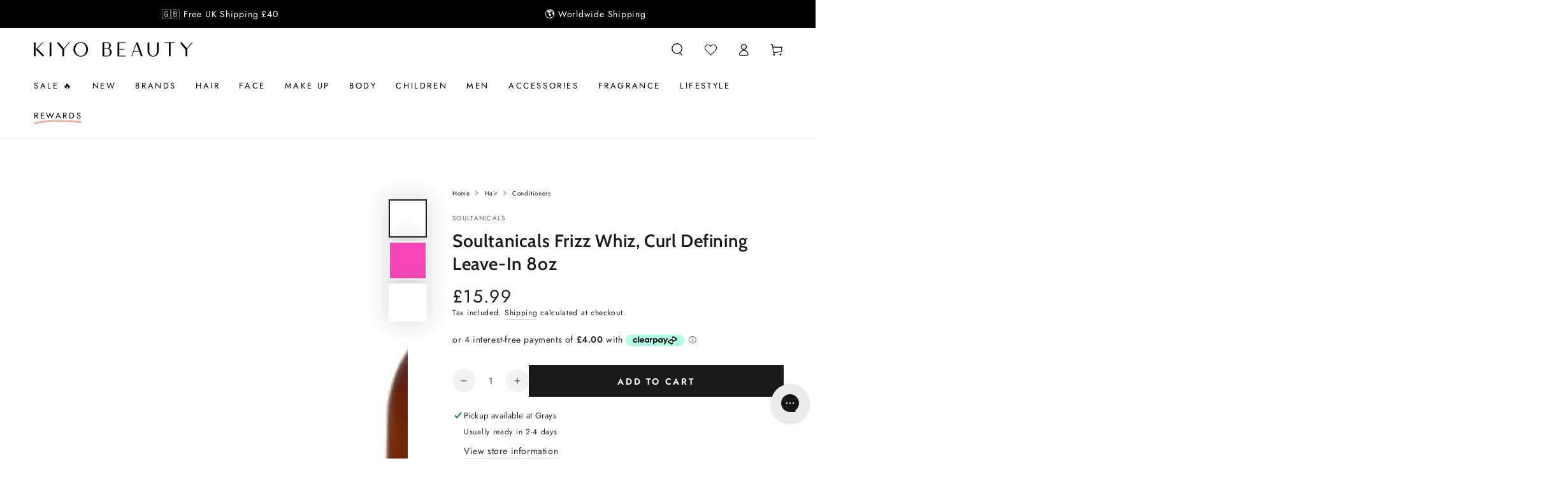

--- FILE ---
content_type: text/html; charset=utf-8
request_url: https://www.kiyobeauty.com/products/soultanicals-frizz-whiz-curl-defining-leave-in-8oz
body_size: 77842
content:
<!doctype html>
<html class="no-js" lang="en">
  <head>
    <meta charset="utf-8">
    <meta http-equiv="X-UA-Compatible" content="IE=edge">
    <meta name="viewport" content="width=device-width,initial-scale=1">
    <meta name="theme-color" content="">
    <link rel="canonical" href="https://www.kiyobeauty.com/products/soultanicals-frizz-whiz-curl-defining-leave-in-8oz">
    <link rel="preconnect" href="https://cdn.shopify.com" crossorigin><link rel="icon" type="image/png" href="//www.kiyobeauty.com/cdn/shop/files/favicon_2_a7feb295-8915-4a06-a0a6-e2085b3ed18f.png?crop=center&height=32&v=1721637488&width=32"><link rel="preconnect" href="https://fonts.shopifycdn.com" crossorigin><title>
      Soultanicals Frizz Whiz, Curl Defining Leave-In 8oz
 &ndash; Kiyo Beauty</title><meta name="description" content="Frizz Whiz is a moisturising leave-in conditioner, detangled and curl definer- designed to smooth the cuticle and enhance thick, curly textured hair patterns. Directions After washing hair, evenly distribute Frizz Whiz generously and work through strands with a wide toothed comb. Can be used as a regular rinse out cond">

<meta property="og:site_name" content="Kiyo Beauty">
<meta property="og:url" content="https://www.kiyobeauty.com/products/soultanicals-frizz-whiz-curl-defining-leave-in-8oz">
<meta property="og:title" content="Soultanicals Frizz Whiz, Curl Defining Leave-In 8oz">
<meta property="og:type" content="product">
<meta property="og:description" content="Frizz Whiz is a moisturising leave-in conditioner, detangled and curl definer- designed to smooth the cuticle and enhance thick, curly textured hair patterns. Directions After washing hair, evenly distribute Frizz Whiz generously and work through strands with a wide toothed comb. Can be used as a regular rinse out cond"><meta property="og:image" content="http://www.kiyobeauty.com/cdn/shop/files/large_466x466_957918eb-6dd3-4039-9c42-f4dcb8d373ca.png?v=1694862461">
  <meta property="og:image:secure_url" content="https://www.kiyobeauty.com/cdn/shop/files/large_466x466_957918eb-6dd3-4039-9c42-f4dcb8d373ca.png?v=1694862461">
  <meta property="og:image:width" content="466">
  <meta property="og:image:height" content="466"><meta property="og:price:amount" content="15.99">
  <meta property="og:price:currency" content="GBP"><meta name="twitter:site" content="@kiyobeauty"><meta name="twitter:card" content="summary_large_image">
<meta name="twitter:title" content="Soultanicals Frizz Whiz, Curl Defining Leave-In 8oz">
<meta name="twitter:description" content="Frizz Whiz is a moisturising leave-in conditioner, detangled and curl definer- designed to smooth the cuticle and enhance thick, curly textured hair patterns. Directions After washing hair, evenly distribute Frizz Whiz generously and work through strands with a wide toothed comb. Can be used as a regular rinse out cond">


    <script src="//www.kiyobeauty.com/cdn/shop/t/128/assets/vendor-v4.js" defer="defer"></script>
    <script src="//www.kiyobeauty.com/cdn/shop/t/128/assets/pubsub.js?v=104623417541739052901764516876" defer="defer"></script>
    <script src="//www.kiyobeauty.com/cdn/shop/t/128/assets/global.js?v=14145255031718887751764516876" defer="defer"></script>

    
    <script>window.performance && window.performance.mark && window.performance.mark('shopify.content_for_header.start');</script><meta name="facebook-domain-verification" content="ocnty7ildk6nctkyt33ers4behftm1">
<meta name="google-site-verification" content="aexEcDEb8hRImdFohapH0LgB7_d00rYlv0PDRVavroA">
<meta id="shopify-digital-wallet" name="shopify-digital-wallet" content="/11201136/digital_wallets/dialog">
<meta name="shopify-checkout-api-token" content="6b70374e58791314fd4d8a8a78eb0f8c">
<meta id="in-context-paypal-metadata" data-shop-id="11201136" data-venmo-supported="false" data-environment="production" data-locale="en_US" data-paypal-v4="true" data-currency="GBP">
<link rel="alternate" type="application/json+oembed" href="https://www.kiyobeauty.com/products/soultanicals-frizz-whiz-curl-defining-leave-in-8oz.oembed">
<script async="async" src="/checkouts/internal/preloads.js?locale=en-GB"></script>
<script id="shopify-features" type="application/json">{"accessToken":"6b70374e58791314fd4d8a8a78eb0f8c","betas":["rich-media-storefront-analytics"],"domain":"www.kiyobeauty.com","predictiveSearch":true,"shopId":11201136,"locale":"en"}</script>
<script>var Shopify = Shopify || {};
Shopify.shop = "beauty-by-zara.myshopify.com";
Shopify.locale = "en";
Shopify.currency = {"active":"GBP","rate":"1.0"};
Shopify.country = "GB";
Shopify.theme = {"name":"Be Yours - BYOB Discount","id":186742210937,"schema_name":"Be Yours","schema_version":"7.2.1","theme_store_id":1399,"role":"main"};
Shopify.theme.handle = "null";
Shopify.theme.style = {"id":null,"handle":null};
Shopify.cdnHost = "www.kiyobeauty.com/cdn";
Shopify.routes = Shopify.routes || {};
Shopify.routes.root = "/";</script>
<script type="module">!function(o){(o.Shopify=o.Shopify||{}).modules=!0}(window);</script>
<script>!function(o){function n(){var o=[];function n(){o.push(Array.prototype.slice.apply(arguments))}return n.q=o,n}var t=o.Shopify=o.Shopify||{};t.loadFeatures=n(),t.autoloadFeatures=n()}(window);</script>
<script id="shop-js-analytics" type="application/json">{"pageType":"product"}</script>
<script defer="defer" async type="module" src="//www.kiyobeauty.com/cdn/shopifycloud/shop-js/modules/v2/client.init-shop-cart-sync_BT-GjEfc.en.esm.js"></script>
<script defer="defer" async type="module" src="//www.kiyobeauty.com/cdn/shopifycloud/shop-js/modules/v2/chunk.common_D58fp_Oc.esm.js"></script>
<script defer="defer" async type="module" src="//www.kiyobeauty.com/cdn/shopifycloud/shop-js/modules/v2/chunk.modal_xMitdFEc.esm.js"></script>
<script type="module">
  await import("//www.kiyobeauty.com/cdn/shopifycloud/shop-js/modules/v2/client.init-shop-cart-sync_BT-GjEfc.en.esm.js");
await import("//www.kiyobeauty.com/cdn/shopifycloud/shop-js/modules/v2/chunk.common_D58fp_Oc.esm.js");
await import("//www.kiyobeauty.com/cdn/shopifycloud/shop-js/modules/v2/chunk.modal_xMitdFEc.esm.js");

  window.Shopify.SignInWithShop?.initShopCartSync?.({"fedCMEnabled":true,"windoidEnabled":true});

</script>
<script>(function() {
  var isLoaded = false;
  function asyncLoad() {
    if (isLoaded) return;
    isLoaded = true;
    var urls = ["https:\/\/ecommplugins-trustboxsettings.trustpilot.com\/beauty-by-zara.myshopify.com.js?settings=1573210142312\u0026shop=beauty-by-zara.myshopify.com","https:\/\/ecommplugins-scripts.trustpilot.com\/v2.1\/js\/header.js?settings=eyJrZXkiOiJXdWhiSDlrbnNveGhYN3lIIn0=\u0026shop=beauty-by-zara.myshopify.com","https:\/\/widget.trustpilot.com\/bootstrap\/v5\/tp.widget.sync.bootstrap.min.js?shop=beauty-by-zara.myshopify.com","\/\/cdn.shopify.com\/s\/files\/1\/0875\/2064\/files\/easyslide.js?shop=beauty-by-zara.myshopify.com","https:\/\/cdn.rebuyengine.com\/onsite\/js\/rebuy.js?shop=beauty-by-zara.myshopify.com","https:\/\/cdn.rebuyengine.com\/onsite\/js\/rebuy.js?shop=beauty-by-zara.myshopify.com","\/\/backinstock.useamp.com\/widget\/6987_1767153499.js?category=bis\u0026v=6\u0026shop=beauty-by-zara.myshopify.com"];
    for (var i = 0; i < urls.length; i++) {
      var s = document.createElement('script');
      s.type = 'text/javascript';
      s.async = true;
      s.src = urls[i];
      var x = document.getElementsByTagName('script')[0];
      x.parentNode.insertBefore(s, x);
    }
  };
  if(window.attachEvent) {
    window.attachEvent('onload', asyncLoad);
  } else {
    window.addEventListener('load', asyncLoad, false);
  }
})();</script>
<script id="__st">var __st={"a":11201136,"offset":0,"reqid":"5e26444c-1ff6-477a-9c6b-28d6bd6d1d51-1769412053","pageurl":"www.kiyobeauty.com\/products\/soultanicals-frizz-whiz-curl-defining-leave-in-8oz","u":"f2820c3abec2","p":"product","rtyp":"product","rid":210209341469};</script>
<script>window.ShopifyPaypalV4VisibilityTracking = true;</script>
<script id="captcha-bootstrap">!function(){'use strict';const t='contact',e='account',n='new_comment',o=[[t,t],['blogs',n],['comments',n],[t,'customer']],c=[[e,'customer_login'],[e,'guest_login'],[e,'recover_customer_password'],[e,'create_customer']],r=t=>t.map((([t,e])=>`form[action*='/${t}']:not([data-nocaptcha='true']) input[name='form_type'][value='${e}']`)).join(','),a=t=>()=>t?[...document.querySelectorAll(t)].map((t=>t.form)):[];function s(){const t=[...o],e=r(t);return a(e)}const i='password',u='form_key',d=['recaptcha-v3-token','g-recaptcha-response','h-captcha-response',i],f=()=>{try{return window.sessionStorage}catch{return}},m='__shopify_v',_=t=>t.elements[u];function p(t,e,n=!1){try{const o=window.sessionStorage,c=JSON.parse(o.getItem(e)),{data:r}=function(t){const{data:e,action:n}=t;return t[m]||n?{data:e,action:n}:{data:t,action:n}}(c);for(const[e,n]of Object.entries(r))t.elements[e]&&(t.elements[e].value=n);n&&o.removeItem(e)}catch(o){console.error('form repopulation failed',{error:o})}}const l='form_type',E='cptcha';function T(t){t.dataset[E]=!0}const w=window,h=w.document,L='Shopify',v='ce_forms',y='captcha';let A=!1;((t,e)=>{const n=(g='f06e6c50-85a8-45c8-87d0-21a2b65856fe',I='https://cdn.shopify.com/shopifycloud/storefront-forms-hcaptcha/ce_storefront_forms_captcha_hcaptcha.v1.5.2.iife.js',D={infoText:'Protected by hCaptcha',privacyText:'Privacy',termsText:'Terms'},(t,e,n)=>{const o=w[L][v],c=o.bindForm;if(c)return c(t,g,e,D).then(n);var r;o.q.push([[t,g,e,D],n]),r=I,A||(h.body.append(Object.assign(h.createElement('script'),{id:'captcha-provider',async:!0,src:r})),A=!0)});var g,I,D;w[L]=w[L]||{},w[L][v]=w[L][v]||{},w[L][v].q=[],w[L][y]=w[L][y]||{},w[L][y].protect=function(t,e){n(t,void 0,e),T(t)},Object.freeze(w[L][y]),function(t,e,n,w,h,L){const[v,y,A,g]=function(t,e,n){const i=e?o:[],u=t?c:[],d=[...i,...u],f=r(d),m=r(i),_=r(d.filter((([t,e])=>n.includes(e))));return[a(f),a(m),a(_),s()]}(w,h,L),I=t=>{const e=t.target;return e instanceof HTMLFormElement?e:e&&e.form},D=t=>v().includes(t);t.addEventListener('submit',(t=>{const e=I(t);if(!e)return;const n=D(e)&&!e.dataset.hcaptchaBound&&!e.dataset.recaptchaBound,o=_(e),c=g().includes(e)&&(!o||!o.value);(n||c)&&t.preventDefault(),c&&!n&&(function(t){try{if(!f())return;!function(t){const e=f();if(!e)return;const n=_(t);if(!n)return;const o=n.value;o&&e.removeItem(o)}(t);const e=Array.from(Array(32),(()=>Math.random().toString(36)[2])).join('');!function(t,e){_(t)||t.append(Object.assign(document.createElement('input'),{type:'hidden',name:u})),t.elements[u].value=e}(t,e),function(t,e){const n=f();if(!n)return;const o=[...t.querySelectorAll(`input[type='${i}']`)].map((({name:t})=>t)),c=[...d,...o],r={};for(const[a,s]of new FormData(t).entries())c.includes(a)||(r[a]=s);n.setItem(e,JSON.stringify({[m]:1,action:t.action,data:r}))}(t,e)}catch(e){console.error('failed to persist form',e)}}(e),e.submit())}));const S=(t,e)=>{t&&!t.dataset[E]&&(n(t,e.some((e=>e===t))),T(t))};for(const o of['focusin','change'])t.addEventListener(o,(t=>{const e=I(t);D(e)&&S(e,y())}));const B=e.get('form_key'),M=e.get(l),P=B&&M;t.addEventListener('DOMContentLoaded',(()=>{const t=y();if(P)for(const e of t)e.elements[l].value===M&&p(e,B);[...new Set([...A(),...v().filter((t=>'true'===t.dataset.shopifyCaptcha))])].forEach((e=>S(e,t)))}))}(h,new URLSearchParams(w.location.search),n,t,e,['guest_login'])})(!0,!0)}();</script>
<script integrity="sha256-4kQ18oKyAcykRKYeNunJcIwy7WH5gtpwJnB7kiuLZ1E=" data-source-attribution="shopify.loadfeatures" defer="defer" src="//www.kiyobeauty.com/cdn/shopifycloud/storefront/assets/storefront/load_feature-a0a9edcb.js" crossorigin="anonymous"></script>
<script data-source-attribution="shopify.dynamic_checkout.dynamic.init">var Shopify=Shopify||{};Shopify.PaymentButton=Shopify.PaymentButton||{isStorefrontPortableWallets:!0,init:function(){window.Shopify.PaymentButton.init=function(){};var t=document.createElement("script");t.src="https://www.kiyobeauty.com/cdn/shopifycloud/portable-wallets/latest/portable-wallets.en.js",t.type="module",document.head.appendChild(t)}};
</script>
<script data-source-attribution="shopify.dynamic_checkout.buyer_consent">
  function portableWalletsHideBuyerConsent(e){var t=document.getElementById("shopify-buyer-consent"),n=document.getElementById("shopify-subscription-policy-button");t&&n&&(t.classList.add("hidden"),t.setAttribute("aria-hidden","true"),n.removeEventListener("click",e))}function portableWalletsShowBuyerConsent(e){var t=document.getElementById("shopify-buyer-consent"),n=document.getElementById("shopify-subscription-policy-button");t&&n&&(t.classList.remove("hidden"),t.removeAttribute("aria-hidden"),n.addEventListener("click",e))}window.Shopify?.PaymentButton&&(window.Shopify.PaymentButton.hideBuyerConsent=portableWalletsHideBuyerConsent,window.Shopify.PaymentButton.showBuyerConsent=portableWalletsShowBuyerConsent);
</script>
<script data-source-attribution="shopify.dynamic_checkout.cart.bootstrap">document.addEventListener("DOMContentLoaded",(function(){function t(){return document.querySelector("shopify-accelerated-checkout-cart, shopify-accelerated-checkout")}if(t())Shopify.PaymentButton.init();else{new MutationObserver((function(e,n){t()&&(Shopify.PaymentButton.init(),n.disconnect())})).observe(document.body,{childList:!0,subtree:!0})}}));
</script>
<script id='scb4127' type='text/javascript' async='' src='https://www.kiyobeauty.com/cdn/shopifycloud/privacy-banner/storefront-banner.js'></script><link id="shopify-accelerated-checkout-styles" rel="stylesheet" media="screen" href="https://www.kiyobeauty.com/cdn/shopifycloud/portable-wallets/latest/accelerated-checkout-backwards-compat.css" crossorigin="anonymous">
<style id="shopify-accelerated-checkout-cart">
        #shopify-buyer-consent {
  margin-top: 1em;
  display: inline-block;
  width: 100%;
}

#shopify-buyer-consent.hidden {
  display: none;
}

#shopify-subscription-policy-button {
  background: none;
  border: none;
  padding: 0;
  text-decoration: underline;
  font-size: inherit;
  cursor: pointer;
}

#shopify-subscription-policy-button::before {
  box-shadow: none;
}

      </style>
<script id="sections-script" data-sections="header" defer="defer" src="//www.kiyobeauty.com/cdn/shop/t/128/compiled_assets/scripts.js?v=33319"></script>
<script>window.performance && window.performance.mark && window.performance.mark('shopify.content_for_header.end');</script>
<style data-shopify>@font-face {
  font-family: Jost;
  font-weight: 400;
  font-style: normal;
  font-display: swap;
  src: url("//www.kiyobeauty.com/cdn/fonts/jost/jost_n4.d47a1b6347ce4a4c9f437608011273009d91f2b7.woff2") format("woff2"),
       url("//www.kiyobeauty.com/cdn/fonts/jost/jost_n4.791c46290e672b3f85c3d1c651ef2efa3819eadd.woff") format("woff");
}

  @font-face {
  font-family: Jost;
  font-weight: 600;
  font-style: normal;
  font-display: swap;
  src: url("//www.kiyobeauty.com/cdn/fonts/jost/jost_n6.ec1178db7a7515114a2d84e3dd680832b7af8b99.woff2") format("woff2"),
       url("//www.kiyobeauty.com/cdn/fonts/jost/jost_n6.b1178bb6bdd3979fef38e103a3816f6980aeaff9.woff") format("woff");
}

  @font-face {
  font-family: Jost;
  font-weight: 400;
  font-style: italic;
  font-display: swap;
  src: url("//www.kiyobeauty.com/cdn/fonts/jost/jost_i4.b690098389649750ada222b9763d55796c5283a5.woff2") format("woff2"),
       url("//www.kiyobeauty.com/cdn/fonts/jost/jost_i4.fd766415a47e50b9e391ae7ec04e2ae25e7e28b0.woff") format("woff");
}

  @font-face {
  font-family: Jost;
  font-weight: 600;
  font-style: italic;
  font-display: swap;
  src: url("//www.kiyobeauty.com/cdn/fonts/jost/jost_i6.9af7e5f39e3a108c08f24047a4276332d9d7b85e.woff2") format("woff2"),
       url("//www.kiyobeauty.com/cdn/fonts/jost/jost_i6.2bf310262638f998ed206777ce0b9a3b98b6fe92.woff") format("woff");
}

  @font-face {
  font-family: Cabin;
  font-weight: 600;
  font-style: normal;
  font-display: swap;
  src: url("//www.kiyobeauty.com/cdn/fonts/cabin/cabin_n6.c6b1e64927bbec1c65aab7077888fb033480c4f7.woff2") format("woff2"),
       url("//www.kiyobeauty.com/cdn/fonts/cabin/cabin_n6.6c2e65d54c893ad9f1390da3b810b8e6cf976a4f.woff") format("woff");
}

  @font-face {
  font-family: Cabin;
  font-weight: 600;
  font-style: normal;
  font-display: swap;
  src: url("//www.kiyobeauty.com/cdn/fonts/cabin/cabin_n6.c6b1e64927bbec1c65aab7077888fb033480c4f7.woff2") format("woff2"),
       url("//www.kiyobeauty.com/cdn/fonts/cabin/cabin_n6.6c2e65d54c893ad9f1390da3b810b8e6cf976a4f.woff") format("woff");
}


  :root {
    --font-body-family: Jost, sans-serif;
    --font-body-style: normal;
    --font-body-weight: 400;

    --font-heading-family: Cabin, sans-serif;
    --font-heading-style: normal;
    --font-heading-weight: 600;

    --font-body-scale: 1.0;
    --font-heading-scale: 1.0;

    --font-navigation-family: var(--font-body-family);
    --font-navigation-size: 13px;
    --font-navigation-weight: var(--font-body-weight);
    --font-button-family: var(--font-body-family);
    --font-button-size: 14px;
    --font-button-baseline: 0.2rem;
    --font-price-family: var(--font-body-family);
    --font-price-scale: var(--font-body-scale);

    --color-base-text: 33, 35, 38;
    --color-base-background: 255, 255, 255;
    --color-base-solid-button-labels: 255, 255, 255;
    --color-base-outline-button-labels: 33, 35, 38;
    --color-base-accent: 26, 27, 24;
    --color-base-heading: 26, 27, 24;
    --color-base-border: 210, 213, 217;
    --color-placeholder: 243, 243, 243;
    --color-overlay: 33, 35, 38;
    --color-keyboard-focus: 135, 173, 245;
    --color-shadow: 168, 232, 226;
    --shadow-opacity: 1;

    --color-background-dark: 235, 235, 235;
    --color-price: #1a1b18;
    --color-sale-price: #d72c0d;
    --color-sale-badge-background: #d72c0d;
    --color-reviews: #ffb503;
    --color-critical: #d72c0d;
    --color-success: #008060;
    --color-highlight: 187, 255, 0;

    --payment-terms-background-color: #ffffff;
    --page-width: 140rem;
    --page-width-margin: 0rem;

    --card-color-scheme: var(--color-placeholder);
    --card-text-alignment: center;
    --card-flex-alignment: center;
    --card-image-padding: 0px;
    --card-border-width: 0px;
    --card-radius: 0px;
    --card-shadow-horizontal-offset: 0px;
    --card-shadow-vertical-offset: 0px;
    
    --button-radius: 0px;
    --button-border-width: 1px;
    --button-shadow-horizontal-offset: 0px;
    --button-shadow-vertical-offset: 0px;

    --spacing-sections-desktop: 0px;
    --spacing-sections-mobile: 0px;

    --gradient-free-ship-progress: linear-gradient(325deg,#F9423A 0,#F1E04D 100%);
    --gradient-free-ship-complete: linear-gradient(325deg, #049cff 0, #35ee7a 100%);
  }

  *,
  *::before,
  *::after {
    box-sizing: inherit;
  }

  html {
    box-sizing: border-box;
    font-size: calc(var(--font-body-scale) * 62.5%);
    height: 100%;
  }

  body {
    min-height: 100%;
    margin: 0;
    font-size: 1.5rem;
    letter-spacing: 0.06rem;
    line-height: calc(1 + 0.8 / var(--font-body-scale));
    font-family: var(--font-body-family);
    font-style: var(--font-body-style);
    font-weight: var(--font-body-weight);
  }

  @media screen and (min-width: 750px) {
    body {
      font-size: 1.6rem;
    }
  }</style><svg viewBox="0 0 122 53" fill="none" style="display:none;"><defs><path id="hlCircle" d="M119.429 6.64904C100.715 1.62868 55.3088 -4.62247 23.3966 10.5358C-8.5157 25.694 0.331084 39.5052 9.60732 45.0305C18.8835 50.5558 53.0434 57.468 96.7751 45.0305C111.541 40.8309 135.673 24.379 109.087 13.4508C105.147 11.8313 93.2293 8.5924 77.0761 8.5924" stroke="currentColor" stroke-linecap="round" stroke-linejoin="round"></path></defs></svg><link href="//www.kiyobeauty.com/cdn/shop/t/128/assets/base.css?v=150714394067228154021764516876" rel="stylesheet" type="text/css" media="all" /><link rel="stylesheet" href="//www.kiyobeauty.com/cdn/shop/t/128/assets/apps.css?v=58555770612562691921764516876" media="print" fetchpriority="low" onload="this.media='all'"><link rel="preload" as="font" href="//www.kiyobeauty.com/cdn/fonts/jost/jost_n4.d47a1b6347ce4a4c9f437608011273009d91f2b7.woff2" type="font/woff2" crossorigin><link rel="preload" as="font" href="//www.kiyobeauty.com/cdn/fonts/cabin/cabin_n6.c6b1e64927bbec1c65aab7077888fb033480c4f7.woff2" type="font/woff2" crossorigin><link rel="stylesheet" href="//www.kiyobeauty.com/cdn/shop/t/128/assets/component-predictive-search.css?v=94320327991181004901764516876" media="print" onload="this.media='all'"><link rel="stylesheet" href="//www.kiyobeauty.com/cdn/shop/t/128/assets/component-color-swatches.css?v=9330494655392753921764516876" media="print" onload="this.media='all'"><script>
  document.documentElement.classList.replace('no-js', 'js');

  window.theme = window.theme || {};

  theme.routes = {
    root_url: '/',
    cart_url: '/cart',
    cart_add_url: '/cart/add',
    cart_change_url: '/cart/change',
    cart_update_url: '/cart/update',
    search_url: '/search',
    predictive_search_url: '/search/suggest'
  };

  theme.cartStrings = {
    error: `There was an error while updating your cart. Please try again.`,
    quantityError: `You can only add [quantity] of this item to your cart.`
  };

  theme.variantStrings = {
    addToCart: `Add to cart`,
    soldOut: `Sold out`,
    unavailable: `Unavailable`,
    preOrder: `Pre-order`
  };

  theme.accessibilityStrings = {
    imageAvailable: `Image [index] is now available in gallery view`,
    shareSuccess: `Link copied to clipboard!`
  }

  theme.dateStrings = {
    d: `D`,
    day: `Day`,
    days: `Days`,
    hour: `Hour`,
    hours: `Hours`,
    minute: `Min`,
    minutes: `Mins`,
    second: `Sec`,
    seconds: `Secs`
  };theme.shopSettings = {
    moneyFormat: "\u003cspan class=money\u003e£{{amount}} \u003c\/span\u003e",
    isoCode: "GBP",
    cartDrawer: true,
    currencyCode: false,
    giftwrapRate: 'product'
  };

  theme.settings = {
    themeName: 'Be Yours',
    themeVersion: '7.2.1',
    agencyId: ''
  };
</script>
<script src="https://cdnjs.cloudflare.com/ajax/libs/jquery/3.7.1/jquery.min.js" integrity="sha512-v2CJ7UaYy4JwqLDIrZUI/4hqeoQieOmAZNXBeQyjo21dadnwR+8ZaIJVT8EE2iyI61OV8e6M8PP2/4hpQINQ/g==" crossorigin="anonymous" referrerpolicy="no-referrer"></script>
    <style>
#rebuy-cart {
  display: none!important;
}
.loyalty-lion-sca {
  display: none;
}
.loyalty-lion-sca:nth-of-type(1) {
  display: block;
}
.divOnCheckout {
      	width: 100%;
        position: absolute;
        top: 0;
        cursor: pointer;
        display: block!important;
      }
.cart-drawer {
  display: none!important;
}
.is-visible .rebuy-cart__flyout {
  margin: 0;
  border-radius: 0;
}
.rebuy-cart__flyout-title {
  text-align: left;
}
.rebuy-cart__flyout-item-product-title {
  font-weight: unset;
  text-decoration: unset;
}
.rebuy-cart__flyout-item-quantity-widget-label {
  border-width: 0 0;
}
.rebuy-cart__flyout-close {
  background: #EEEEEE;
  border-radius: 50%;
}
.rebuy-widget .rebuy-button.rebuy-button {
  background: #1A1B18;
  border-radius: 0;
  border-color: #1A1B18;
}
.rebuy-button.rebuy-cart__checkout-button {
  background: #1A1B18;
  border-radius: 0;
  border-color: #1A1B18;
  margin-bottom: 10px;
  text-transform: uppercase;
}
.rebuy-cart__flyout * {
  font-family: "Harmonia Sans", sans-serif;
}
.rebuy-button.rebuy-cart__continue-shopping-button {
  border-color: #1A1B18;
  color: #1A1B18;
  border-radius: 0;
  text-transform: uppercase;
}
.rebuy-cart__flyout-installments a {
  color: #1A1B18;
}
.rebuy-cart__flyout-actions {
  position: relative;
}

#trustpilot-widget-trustbox-1-wrapper {
  display: none;
}
.rebuy-select, .rebuy-widget .rebuy-select, select.rebuy-select, .rebuy-widget select.rebuy-select {
    background: transparent;
    border-radius: 0;
    border: 1px solid #000;
}
.rebuy-select:focus, .rebuy-widget .rebuy-select:focus, select.rebuy-select:focus, .rebuy-widget select.rebuy-select:focus {
  border: 0!important;
}
.rebuy-button, .rebuy-widget .rebuy-button, .rebuy-cart__flyout-empty-cart a {
  background: #1A1B18;
  border-radius: 0;
  border-color: #1A1B18;
  margin-bottom: 10px;
}
.rebuy-checkbox {
    aspect-ratio: 1;
    border: 1px solid black!important;
    border-radius: 0;
}
.rebuy-checkbox:checked {
  background: #000!important;
}
.widget-type-dynamic-bundle {
  background: #fff!important;
}
.iwish_float_wrapper {
  opacity: 0;
}
.rebuy-product-options {
  position: relative;
}
.rebuy-product-options:after {
  content: '';
  height: 10px;
  width: 10px;
  border-right: 1px solid #000;
  border-bottom: 1px solid #000;
  position: absolute;
  top: 50%;
  right: 20px;
  transform: rotate(45deg) translateY(-100%);
}
.rebuy-bundle * {
  font-family: "Harmonia Sans", sans-serif;
}
.rebuy-bundle > * {
  order: 0!important;
}
.rebuy-bundle .rebuy-bundle__actions {
  order: 1!important;
}
#rebuy-widget-21024 {
  padding: 20px;
  border: 1px solid #D3D5D9;
}
.rebuy-widget.widget-type-dynamic-bundle .rebuy-bundle__images {
  flex-wrap: nowrap!important;
}

@media only screen and (max-width: 600px) {
  .header__icon {
    width: 3.2rem;
  }
}

.rebuy-cart__progress-bar-meter-fill.rebuy-cart__progress-bar-meter-fill {
  background: #FACAC1;
}
#rebuy-widget-156111#rebuy-widget-156111 {
  background: #facac1;
  padding: 20px 0;
  position: relative;
}
#rebuy-widget-156111#rebuy-widget-156111:before {
    content: '';
    position: absolute;
    height: 100%;
    width: 20px;
    left: -20px;
    top: 0;
    z-index: 1;
    background: #facac1;
}
#rebuy-widget-156111#rebuy-widget-156111:after {
    content: '';
    position: absolute;
    height: 100%;
    width: 20px;
    right: -20px;
    top: 0;
    z-index: 1;
    background: #facac1;
}

@media only screen and (min-width: 600px) {
  
}
@media only screen and (max-width: 600px) {
  .header__icon.iwDeskLink {
    display: flex!important;
  }
}
.rebuy-widget .rebuy-product-title, .rebuy-modal__product-title {
      font-size: 13px;
    line-height: 15px;
}
.rebuy-cart__flyout-item-info:has(.rebuy-cart__flyout-item-discount-message) .rebuy-cart__flyout-item-quantity {
  opacity: 0;
  pointer-events: none;
}
div:empty {
  display: unset;
}
.rebuy-modal-visible.rebuy-modal-visible, .rebuy-cart-visible.rebuy-cart-visible, .rebuy-bundle-builder-container-visible.rebuy-bundle-builder-container-visible {
  overflow: unset!important;
}
</style>
    <script>
      if (window.location.href.includes("form_type=customer#ContactFooter")){
        window.location.href='/pages/newsletter-thank-you?alreadysubscribed'
      }else if (window.location.href.includes("?customer_posted=true")){
        window.location.href='/pages/newsletter-thank-you'
      }
    </script>
    <style>
      .rebuy-cart__flyout-item-property.property-key-maximum-quantity {
        display: none;
      }
      .property-key-_discount.property-value-true .rebuy-cart__flyout-item-quantity {
        display: none;
      }
      .property-key-_discount.property-value-true .rebuy-cart__flyout-item-remove {
        display: none;
      }
      .rebuy-cart__flyout-item-bundle-show-button {
        display: none;
      }
      .tag-bundles .rebuy-cart__flyout-item-quantity-widget {
        opacity: 0.4;
        pointer-events: none;
      }
      .card-bundle add-to-cart{
        display: none!important;
      }
      .rebuy-widget.widget-type-dynamic-bundle .rebuy-bundle .rebuy-product-block .rebuy-product-info .rebuy-product-title-link {
        white-space: unset!important;
      }
    </style>
    
    
<style id="dd-active-discount-styles">:root{
      --fg-bg: #ffd8d1;
      --fg-br: #000000;
      --fg-tx: #111111;
      --fg-fs: 14px;
      --fg-fw: 600;
    }.dd-label-row{display:block;flex-wrap:wrap;gap:8px;align-items:center}
  .dd-label-stack{display:flex;flex-direction:column;gap:6px;align-items:flex-start}
  .dd-freegift-badge{
    display:inline-flex;align-items:center;gap:.4em;
    padding:.35em .7em;border:1px solid var(--fg-br, #111);
    background:var(--fg-bg, #fffbe6);color:var(--fg-tx, #111);
    font-size:var(--fg-fs, 12px);font-weight:var(--fg-fw, 700);
    text-transform:uppercase;line-height:1;white-space:nowrap;
  }

  .dd-badge {
    position: relative;
  }
</style>


  <!-- BEGIN app block: shopify://apps/instafeed/blocks/head-block/c447db20-095d-4a10-9725-b5977662c9d5 --><link rel="preconnect" href="https://cdn.nfcube.com/">
<link rel="preconnect" href="https://scontent.cdninstagram.com/">


  <script>
    document.addEventListener('DOMContentLoaded', function () {
      let instafeedScript = document.createElement('script');

      
        instafeedScript.src = 'https://cdn.nfcube.com/instafeed-cffe084e66b89919c08e9d7c4d9a908e.js';
      

      document.body.appendChild(instafeedScript);
    });
  </script>





<!-- END app block --><!-- BEGIN app block: shopify://apps/loyalty-rewards-and-referrals/blocks/embed-sdk/6f172e67-4106-4ac0-89c5-b32a069b3101 -->

<style
  type='text/css'
  data-lion-app-styles='main'
  data-lion-app-styles-settings='{&quot;disableBundledCSS&quot;:false,&quot;disableBundledFonts&quot;:false,&quot;useClassIsolator&quot;:false}'
></style>

<!-- loyaltylion.snippet.version=02e998564e+8145 -->

<script>
  
  !function(t,n){function o(n){var o=t.getElementsByTagName("script")[0],i=t.createElement("script");i.src=n,i.crossOrigin="",o.parentNode.insertBefore(i,o)}if(!n.isLoyaltyLion){window.loyaltylion=n,void 0===window.lion&&(window.lion=n),n.version=2,n.isLoyaltyLion=!0;var i=new Date,e=i.getFullYear().toString()+i.getMonth().toString()+i.getDate().toString();o("https://sdk.loyaltylion.net/static/2/loader.js?t="+e);var r=!1;n.init=function(t){if(r)throw new Error("Cannot call lion.init more than once");r=!0;var a=n._token=t.token;if(!a)throw new Error("Token must be supplied to lion.init");for(var l=[],s="_push configure bootstrap shutdown on removeListener authenticateCustomer".split(" "),c=0;c<s.length;c+=1)!function(t,n){t[n]=function(){l.push([n,Array.prototype.slice.call(arguments,0)])}}(n,s[c]);o("https://sdk.loyaltylion.net/sdk/start/"+a+".js?t="+e+i.getHours().toString()),n._initData=t,n._buffer=l}}}(document,window.loyaltylion||[]);

  
    
      loyaltylion.init(
        { token: "ef5e7998efb0e68f7094ba640170da74" }
      );
    
  

  loyaltylion.configure({
    disableBundledCSS: false,
    disableBundledFonts: false,
    useClassIsolator: false,
  })

  
</script>



<!-- END app block --><!-- BEGIN app block: shopify://apps/loyalty-rewards-and-referrals/blocks/embed-main/6f172e67-4106-4ac0-89c5-b32a069b3101 -->

<style
  type='text/css'
  data-lion-app-styles='main'
  data-lion-app-styles-settings='{&quot;primary_color&quot;:&quot;#4d384b&quot;,&quot;secondary_color&quot;:&quot;#126bbf&quot;,&quot;icon_color&quot;:&quot;#126bbf&quot;,&quot;button_size&quot;:&quot;medium&quot;,&quot;button_border_radius&quot;:4,&quot;button_primary_background_color&quot;:&quot;#4d384b&quot;,&quot;button_primary_text_color&quot;:&quot;#ffffff&quot;,&quot;button_neutral_background_color&quot;:&quot;#757575&quot;,&quot;button_neutral_text_color&quot;:&quot;#ffffff&quot;}'
></style>


<!-- END app block --><!-- BEGIN app block: shopify://apps/klaviyo-email-marketing-sms/blocks/klaviyo-onsite-embed/2632fe16-c075-4321-a88b-50b567f42507 -->












  <script async src="https://static.klaviyo.com/onsite/js/X7DtD2/klaviyo.js?company_id=X7DtD2"></script>
  <script>!function(){if(!window.klaviyo){window._klOnsite=window._klOnsite||[];try{window.klaviyo=new Proxy({},{get:function(n,i){return"push"===i?function(){var n;(n=window._klOnsite).push.apply(n,arguments)}:function(){for(var n=arguments.length,o=new Array(n),w=0;w<n;w++)o[w]=arguments[w];var t="function"==typeof o[o.length-1]?o.pop():void 0,e=new Promise((function(n){window._klOnsite.push([i].concat(o,[function(i){t&&t(i),n(i)}]))}));return e}}})}catch(n){window.klaviyo=window.klaviyo||[],window.klaviyo.push=function(){var n;(n=window._klOnsite).push.apply(n,arguments)}}}}();</script>

  
    <script id="viewed_product">
      if (item == null) {
        var _learnq = _learnq || [];

        var MetafieldReviews = null
        var MetafieldYotpoRating = null
        var MetafieldYotpoCount = null
        var MetafieldLooxRating = null
        var MetafieldLooxCount = null
        var okendoProduct = null
        var okendoProductReviewCount = null
        var okendoProductReviewAverageValue = null
        try {
          // The following fields are used for Customer Hub recently viewed in order to add reviews.
          // This information is not part of __kla_viewed. Instead, it is part of __kla_viewed_reviewed_items
          MetafieldReviews = {};
          MetafieldYotpoRating = null
          MetafieldYotpoCount = null
          MetafieldLooxRating = null
          MetafieldLooxCount = null

          okendoProduct = null
          // If the okendo metafield is not legacy, it will error, which then requires the new json formatted data
          if (okendoProduct && 'error' in okendoProduct) {
            okendoProduct = null
          }
          okendoProductReviewCount = okendoProduct ? okendoProduct.reviewCount : null
          okendoProductReviewAverageValue = okendoProduct ? okendoProduct.reviewAverageValue : null
        } catch (error) {
          console.error('Error in Klaviyo onsite reviews tracking:', error);
        }

        var item = {
          Name: "Soultanicals Frizz Whiz, Curl Defining Leave-In 8oz",
          ProductID: 210209341469,
          Categories: ["All Products","Best Sellers","Best Sellers - Conditioner","Boost All (No Change)","Conditioners","Hair","Leave-In Conditioners","RECOMMENDED PRODUCTS","Soultanicals","Vegan","WE LOVE...","Women-Powered Brands"],
          ImageURL: "https://www.kiyobeauty.com/cdn/shop/files/large_466x466_957918eb-6dd3-4039-9c42-f4dcb8d373ca_grande.png?v=1694862461",
          URL: "https://www.kiyobeauty.com/products/soultanicals-frizz-whiz-curl-defining-leave-in-8oz",
          Brand: "Soultanicals",
          Price: "£15.99 ",
          Value: "15.99",
          CompareAtPrice: "£0.00 "
        };
        _learnq.push(['track', 'Viewed Product', item]);
        _learnq.push(['trackViewedItem', {
          Title: item.Name,
          ItemId: item.ProductID,
          Categories: item.Categories,
          ImageUrl: item.ImageURL,
          Url: item.URL,
          Metadata: {
            Brand: item.Brand,
            Price: item.Price,
            Value: item.Value,
            CompareAtPrice: item.CompareAtPrice
          },
          metafields:{
            reviews: MetafieldReviews,
            yotpo:{
              rating: MetafieldYotpoRating,
              count: MetafieldYotpoCount,
            },
            loox:{
              rating: MetafieldLooxRating,
              count: MetafieldLooxCount,
            },
            okendo: {
              rating: okendoProductReviewAverageValue,
              count: okendoProductReviewCount,
            }
          }
        }]);
      }
    </script>
  




  <script>
    window.klaviyoReviewsProductDesignMode = false
  </script>







<!-- END app block --><!-- BEGIN app block: shopify://apps/triplewhale/blocks/triple_pixel_snippet/483d496b-3f1a-4609-aea7-8eee3b6b7a2a --><link rel='preconnect dns-prefetch' href='https://api.config-security.com/' crossorigin />
<link rel='preconnect dns-prefetch' href='https://conf.config-security.com/' crossorigin />
<script>
/* >> TriplePixel :: start*/
window.TriplePixelData={TripleName:"beauty-by-zara.myshopify.com",ver:"2.16",plat:"SHOPIFY",isHeadless:false,src:'SHOPIFY_EXT',product:{id:"210209341469",name:`Soultanicals Frizz Whiz, Curl Defining Leave-In 8oz`,price:"15.99",variant:"3021865844765"},search:"",collection:"",cart:"",template:"product",curr:"GBP" || "GBP"},function(W,H,A,L,E,_,B,N){function O(U,T,P,H,R){void 0===R&&(R=!1),H=new XMLHttpRequest,P?(H.open("POST",U,!0),H.setRequestHeader("Content-Type","text/plain")):H.open("GET",U,!0),H.send(JSON.stringify(P||{})),H.onreadystatechange=function(){4===H.readyState&&200===H.status?(R=H.responseText,U.includes("/first")?eval(R):P||(N[B]=R)):(299<H.status||H.status<200)&&T&&!R&&(R=!0,O(U,T-1,P))}}if(N=window,!N[H+"sn"]){N[H+"sn"]=1,L=function(){return Date.now().toString(36)+"_"+Math.random().toString(36)};try{A.setItem(H,1+(0|A.getItem(H)||0)),(E=JSON.parse(A.getItem(H+"U")||"[]")).push({u:location.href,r:document.referrer,t:Date.now(),id:L()}),A.setItem(H+"U",JSON.stringify(E))}catch(e){}var i,m,p;A.getItem('"!nC`')||(_=A,A=N,A[H]||(E=A[H]=function(t,e,i){return void 0===i&&(i=[]),"State"==t?E.s:(W=L(),(E._q=E._q||[]).push([W,t,e].concat(i)),W)},E.s="Installed",E._q=[],E.ch=W,B="configSecurityConfModel",N[B]=1,O("https://conf.config-security.com/model",5),i=L(),m=A[atob("c2NyZWVu")],_.setItem("di_pmt_wt",i),p={id:i,action:"profile",avatar:_.getItem("auth-security_rand_salt_"),time:m[atob("d2lkdGg=")]+":"+m[atob("aGVpZ2h0")],host:A.TriplePixelData.TripleName,plat:A.TriplePixelData.plat,url:window.location.href.slice(0,500),ref:document.referrer,ver:A.TriplePixelData.ver},O("https://api.config-security.com/event",5,p),O("https://api.config-security.com/first?host=".concat(p.host,"&plat=").concat(p.plat),5)))}}("","TriplePixel",localStorage);
/* << TriplePixel :: end*/
</script>



<!-- END app block --><!-- BEGIN app block: shopify://apps/gorgias-live-chat-helpdesk/blocks/gorgias/a66db725-7b96-4e3f-916e-6c8e6f87aaaa -->
<script defer data-gorgias-loader-chat src="https://config.gorgias.chat/bundle-loader/shopify/beauty-by-zara.myshopify.com"></script>


<script defer data-gorgias-loader-convert  src="https://content.9gtb.com/loader.js"></script>


<script defer data-gorgias-loader-mailto-replace  src="https://config.gorgias.help/api/contact-forms/replace-mailto-script.js?shopName=beauty-by-zara"></script>


<!-- END app block --><script src="https://cdn.shopify.com/extensions/019bec07-88cf-781e-9102-f5f8ea30a972/wishlist-shopify-app-638/assets/wishlistcollections.js" type="text/javascript" defer="defer"></script>
<link href="https://cdn.shopify.com/extensions/019bec07-88cf-781e-9102-f5f8ea30a972/wishlist-shopify-app-638/assets/wishlistcollections.css" rel="stylesheet" type="text/css" media="all">
<script src="https://cdn.shopify.com/extensions/019bec07-88cf-781e-9102-f5f8ea30a972/wishlist-shopify-app-638/assets/addtowishlistbutton.js" type="text/javascript" defer="defer"></script>
<link href="https://cdn.shopify.com/extensions/019bec07-88cf-781e-9102-f5f8ea30a972/wishlist-shopify-app-638/assets/addtowishlistbutton.css" rel="stylesheet" type="text/css" media="all">
<script src="https://cdn.shopify.com/extensions/019b8d54-2388-79d8-becc-d32a3afe2c7a/omnisend-50/assets/omnisend-in-shop.js" type="text/javascript" defer="defer"></script>
<script src="https://cdn.shopify.com/extensions/019b93c1-bc14-7200-9724-fabc47201519/my-app-115/assets/sdk.js" type="text/javascript" defer="defer"></script>
<link href="https://cdn.shopify.com/extensions/019b93c1-bc14-7200-9724-fabc47201519/my-app-115/assets/sdk.css" rel="stylesheet" type="text/css" media="all">
<script src="https://cdn.shopify.com/extensions/128bf8df-35f8-4bee-8bb4-b0ebe6eff35c/clearpay-on-site-messaging-1/assets/messaging-lib-loader.js" type="text/javascript" defer="defer"></script>
<script src="https://cdn.shopify.com/extensions/019be7bf-6b78-75fb-8b2f-897f3e21741a/rebuy-personalization-engine-255/assets/rebuy-extensions.js" type="text/javascript" defer="defer"></script>
<link href="https://monorail-edge.shopifysvc.com" rel="dns-prefetch">
<script>(function(){if ("sendBeacon" in navigator && "performance" in window) {try {var session_token_from_headers = performance.getEntriesByType('navigation')[0].serverTiming.find(x => x.name == '_s').description;} catch {var session_token_from_headers = undefined;}var session_cookie_matches = document.cookie.match(/_shopify_s=([^;]*)/);var session_token_from_cookie = session_cookie_matches && session_cookie_matches.length === 2 ? session_cookie_matches[1] : "";var session_token = session_token_from_headers || session_token_from_cookie || "";function handle_abandonment_event(e) {var entries = performance.getEntries().filter(function(entry) {return /monorail-edge.shopifysvc.com/.test(entry.name);});if (!window.abandonment_tracked && entries.length === 0) {window.abandonment_tracked = true;var currentMs = Date.now();var navigation_start = performance.timing.navigationStart;var payload = {shop_id: 11201136,url: window.location.href,navigation_start,duration: currentMs - navigation_start,session_token,page_type: "product"};window.navigator.sendBeacon("https://monorail-edge.shopifysvc.com/v1/produce", JSON.stringify({schema_id: "online_store_buyer_site_abandonment/1.1",payload: payload,metadata: {event_created_at_ms: currentMs,event_sent_at_ms: currentMs}}));}}window.addEventListener('pagehide', handle_abandonment_event);}}());</script>
<script id="web-pixels-manager-setup">(function e(e,d,r,n,o){if(void 0===o&&(o={}),!Boolean(null===(a=null===(i=window.Shopify)||void 0===i?void 0:i.analytics)||void 0===a?void 0:a.replayQueue)){var i,a;window.Shopify=window.Shopify||{};var t=window.Shopify;t.analytics=t.analytics||{};var s=t.analytics;s.replayQueue=[],s.publish=function(e,d,r){return s.replayQueue.push([e,d,r]),!0};try{self.performance.mark("wpm:start")}catch(e){}var l=function(){var e={modern:/Edge?\/(1{2}[4-9]|1[2-9]\d|[2-9]\d{2}|\d{4,})\.\d+(\.\d+|)|Firefox\/(1{2}[4-9]|1[2-9]\d|[2-9]\d{2}|\d{4,})\.\d+(\.\d+|)|Chrom(ium|e)\/(9{2}|\d{3,})\.\d+(\.\d+|)|(Maci|X1{2}).+ Version\/(15\.\d+|(1[6-9]|[2-9]\d|\d{3,})\.\d+)([,.]\d+|)( \(\w+\)|)( Mobile\/\w+|) Safari\/|Chrome.+OPR\/(9{2}|\d{3,})\.\d+\.\d+|(CPU[ +]OS|iPhone[ +]OS|CPU[ +]iPhone|CPU IPhone OS|CPU iPad OS)[ +]+(15[._]\d+|(1[6-9]|[2-9]\d|\d{3,})[._]\d+)([._]\d+|)|Android:?[ /-](13[3-9]|1[4-9]\d|[2-9]\d{2}|\d{4,})(\.\d+|)(\.\d+|)|Android.+Firefox\/(13[5-9]|1[4-9]\d|[2-9]\d{2}|\d{4,})\.\d+(\.\d+|)|Android.+Chrom(ium|e)\/(13[3-9]|1[4-9]\d|[2-9]\d{2}|\d{4,})\.\d+(\.\d+|)|SamsungBrowser\/([2-9]\d|\d{3,})\.\d+/,legacy:/Edge?\/(1[6-9]|[2-9]\d|\d{3,})\.\d+(\.\d+|)|Firefox\/(5[4-9]|[6-9]\d|\d{3,})\.\d+(\.\d+|)|Chrom(ium|e)\/(5[1-9]|[6-9]\d|\d{3,})\.\d+(\.\d+|)([\d.]+$|.*Safari\/(?![\d.]+ Edge\/[\d.]+$))|(Maci|X1{2}).+ Version\/(10\.\d+|(1[1-9]|[2-9]\d|\d{3,})\.\d+)([,.]\d+|)( \(\w+\)|)( Mobile\/\w+|) Safari\/|Chrome.+OPR\/(3[89]|[4-9]\d|\d{3,})\.\d+\.\d+|(CPU[ +]OS|iPhone[ +]OS|CPU[ +]iPhone|CPU IPhone OS|CPU iPad OS)[ +]+(10[._]\d+|(1[1-9]|[2-9]\d|\d{3,})[._]\d+)([._]\d+|)|Android:?[ /-](13[3-9]|1[4-9]\d|[2-9]\d{2}|\d{4,})(\.\d+|)(\.\d+|)|Mobile Safari.+OPR\/([89]\d|\d{3,})\.\d+\.\d+|Android.+Firefox\/(13[5-9]|1[4-9]\d|[2-9]\d{2}|\d{4,})\.\d+(\.\d+|)|Android.+Chrom(ium|e)\/(13[3-9]|1[4-9]\d|[2-9]\d{2}|\d{4,})\.\d+(\.\d+|)|Android.+(UC? ?Browser|UCWEB|U3)[ /]?(15\.([5-9]|\d{2,})|(1[6-9]|[2-9]\d|\d{3,})\.\d+)\.\d+|SamsungBrowser\/(5\.\d+|([6-9]|\d{2,})\.\d+)|Android.+MQ{2}Browser\/(14(\.(9|\d{2,})|)|(1[5-9]|[2-9]\d|\d{3,})(\.\d+|))(\.\d+|)|K[Aa][Ii]OS\/(3\.\d+|([4-9]|\d{2,})\.\d+)(\.\d+|)/},d=e.modern,r=e.legacy,n=navigator.userAgent;return n.match(d)?"modern":n.match(r)?"legacy":"unknown"}(),u="modern"===l?"modern":"legacy",c=(null!=n?n:{modern:"",legacy:""})[u],f=function(e){return[e.baseUrl,"/wpm","/b",e.hashVersion,"modern"===e.buildTarget?"m":"l",".js"].join("")}({baseUrl:d,hashVersion:r,buildTarget:u}),m=function(e){var d=e.version,r=e.bundleTarget,n=e.surface,o=e.pageUrl,i=e.monorailEndpoint;return{emit:function(e){var a=e.status,t=e.errorMsg,s=(new Date).getTime(),l=JSON.stringify({metadata:{event_sent_at_ms:s},events:[{schema_id:"web_pixels_manager_load/3.1",payload:{version:d,bundle_target:r,page_url:o,status:a,surface:n,error_msg:t},metadata:{event_created_at_ms:s}}]});if(!i)return console&&console.warn&&console.warn("[Web Pixels Manager] No Monorail endpoint provided, skipping logging."),!1;try{return self.navigator.sendBeacon.bind(self.navigator)(i,l)}catch(e){}var u=new XMLHttpRequest;try{return u.open("POST",i,!0),u.setRequestHeader("Content-Type","text/plain"),u.send(l),!0}catch(e){return console&&console.warn&&console.warn("[Web Pixels Manager] Got an unhandled error while logging to Monorail."),!1}}}}({version:r,bundleTarget:l,surface:e.surface,pageUrl:self.location.href,monorailEndpoint:e.monorailEndpoint});try{o.browserTarget=l,function(e){var d=e.src,r=e.async,n=void 0===r||r,o=e.onload,i=e.onerror,a=e.sri,t=e.scriptDataAttributes,s=void 0===t?{}:t,l=document.createElement("script"),u=document.querySelector("head"),c=document.querySelector("body");if(l.async=n,l.src=d,a&&(l.integrity=a,l.crossOrigin="anonymous"),s)for(var f in s)if(Object.prototype.hasOwnProperty.call(s,f))try{l.dataset[f]=s[f]}catch(e){}if(o&&l.addEventListener("load",o),i&&l.addEventListener("error",i),u)u.appendChild(l);else{if(!c)throw new Error("Did not find a head or body element to append the script");c.appendChild(l)}}({src:f,async:!0,onload:function(){if(!function(){var e,d;return Boolean(null===(d=null===(e=window.Shopify)||void 0===e?void 0:e.analytics)||void 0===d?void 0:d.initialized)}()){var d=window.webPixelsManager.init(e)||void 0;if(d){var r=window.Shopify.analytics;r.replayQueue.forEach((function(e){var r=e[0],n=e[1],o=e[2];d.publishCustomEvent(r,n,o)})),r.replayQueue=[],r.publish=d.publishCustomEvent,r.visitor=d.visitor,r.initialized=!0}}},onerror:function(){return m.emit({status:"failed",errorMsg:"".concat(f," has failed to load")})},sri:function(e){var d=/^sha384-[A-Za-z0-9+/=]+$/;return"string"==typeof e&&d.test(e)}(c)?c:"",scriptDataAttributes:o}),m.emit({status:"loading"})}catch(e){m.emit({status:"failed",errorMsg:(null==e?void 0:e.message)||"Unknown error"})}}})({shopId: 11201136,storefrontBaseUrl: "https://www.kiyobeauty.com",extensionsBaseUrl: "https://extensions.shopifycdn.com/cdn/shopifycloud/web-pixels-manager",monorailEndpoint: "https://monorail-edge.shopifysvc.com/unstable/produce_batch",surface: "storefront-renderer",enabledBetaFlags: ["2dca8a86"],webPixelsConfigList: [{"id":"2293825913","configuration":"{\"accountID\":\"X7DtD2\",\"webPixelConfig\":\"eyJlbmFibGVBZGRlZFRvQ2FydEV2ZW50cyI6IHRydWV9\"}","eventPayloadVersion":"v1","runtimeContext":"STRICT","scriptVersion":"524f6c1ee37bacdca7657a665bdca589","type":"APP","apiClientId":123074,"privacyPurposes":["ANALYTICS","MARKETING"],"dataSharingAdjustments":{"protectedCustomerApprovalScopes":["read_customer_address","read_customer_email","read_customer_name","read_customer_personal_data","read_customer_phone"]}},{"id":"1994260857","configuration":"{\"shopId\":\"beauty-by-zara.myshopify.com\"}","eventPayloadVersion":"v1","runtimeContext":"STRICT","scriptVersion":"674c31de9c131805829c42a983792da6","type":"APP","apiClientId":2753413,"privacyPurposes":["ANALYTICS","MARKETING","SALE_OF_DATA"],"dataSharingAdjustments":{"protectedCustomerApprovalScopes":["read_customer_address","read_customer_email","read_customer_name","read_customer_personal_data","read_customer_phone"]}},{"id":"1520632185","configuration":"{\"swymApiEndpoint\":\"https:\/\/swymstore-v3premium-01.swymrelay.com\",\"swymTier\":\"v3premium-01\"}","eventPayloadVersion":"v1","runtimeContext":"STRICT","scriptVersion":"5b6f6917e306bc7f24523662663331c0","type":"APP","apiClientId":1350849,"privacyPurposes":["ANALYTICS","MARKETING","PREFERENCES"],"dataSharingAdjustments":{"protectedCustomerApprovalScopes":["read_customer_email","read_customer_name","read_customer_personal_data","read_customer_phone"]}},{"id":"1467974009","configuration":"{\"publicKey\":\"pub_70727c63adce874d8553\",\"apiUrl\":\"https:\\\/\\\/tracking.refersion.com\"}","eventPayloadVersion":"v1","runtimeContext":"STRICT","scriptVersion":"0fb80394591dba97de0fece487c9c5e4","type":"APP","apiClientId":147004,"privacyPurposes":["ANALYTICS","SALE_OF_DATA"],"dataSharingAdjustments":{"protectedCustomerApprovalScopes":["read_customer_email","read_customer_name","read_customer_personal_data"]}},{"id":"479166614","configuration":"{\"config\":\"{\\\"google_tag_ids\\\":[\\\"G-PNVTMZVKJW\\\",\\\"AW-992571232\\\",\\\"GT-57SS5S3\\\"],\\\"target_country\\\":\\\"GB\\\",\\\"gtag_events\\\":[{\\\"type\\\":\\\"begin_checkout\\\",\\\"action_label\\\":[\\\"G-PNVTMZVKJW\\\",\\\"AW-992571232\\\/UfGdCJe1iIkDEODepdkD\\\"]},{\\\"type\\\":\\\"search\\\",\\\"action_label\\\":[\\\"G-PNVTMZVKJW\\\",\\\"AW-992571232\\\/DgitCK-4iIkDEODepdkD\\\"]},{\\\"type\\\":\\\"view_item\\\",\\\"action_label\\\":[\\\"G-PNVTMZVKJW\\\",\\\"AW-992571232\\\/nYfrCJG1iIkDEODepdkD\\\",\\\"MC-L5JX7L0GX7\\\"]},{\\\"type\\\":\\\"purchase\\\",\\\"action_label\\\":[\\\"G-PNVTMZVKJW\\\",\\\"AW-992571232\\\/4MGqCI61iIkDEODepdkD\\\",\\\"MC-L5JX7L0GX7\\\"]},{\\\"type\\\":\\\"page_view\\\",\\\"action_label\\\":[\\\"G-PNVTMZVKJW\\\",\\\"AW-992571232\\\/F8N5CIu1iIkDEODepdkD\\\",\\\"MC-L5JX7L0GX7\\\"]},{\\\"type\\\":\\\"add_payment_info\\\",\\\"action_label\\\":[\\\"G-PNVTMZVKJW\\\",\\\"AW-992571232\\\/d8WUCLK4iIkDEODepdkD\\\"]},{\\\"type\\\":\\\"add_to_cart\\\",\\\"action_label\\\":[\\\"G-PNVTMZVKJW\\\",\\\"AW-992571232\\\/IDb7CJS1iIkDEODepdkD\\\"]}],\\\"enable_monitoring_mode\\\":false}\"}","eventPayloadVersion":"v1","runtimeContext":"OPEN","scriptVersion":"b2a88bafab3e21179ed38636efcd8a93","type":"APP","apiClientId":1780363,"privacyPurposes":[],"dataSharingAdjustments":{"protectedCustomerApprovalScopes":["read_customer_address","read_customer_email","read_customer_name","read_customer_personal_data","read_customer_phone"]}},{"id":"149094550","configuration":"{\"pixel_id\":\"576878322855245\",\"pixel_type\":\"facebook_pixel\",\"metaapp_system_user_token\":\"-\"}","eventPayloadVersion":"v1","runtimeContext":"OPEN","scriptVersion":"ca16bc87fe92b6042fbaa3acc2fbdaa6","type":"APP","apiClientId":2329312,"privacyPurposes":["ANALYTICS","MARKETING","SALE_OF_DATA"],"dataSharingAdjustments":{"protectedCustomerApprovalScopes":["read_customer_address","read_customer_email","read_customer_name","read_customer_personal_data","read_customer_phone"]}},{"id":"118849686","configuration":"{\"apiURL\":\"https:\/\/api.omnisend.com\",\"appURL\":\"https:\/\/app.omnisend.com\",\"brandID\":\"5d95c6c78653ed51782249d1\",\"trackingURL\":\"https:\/\/wt.omnisendlink.com\"}","eventPayloadVersion":"v1","runtimeContext":"STRICT","scriptVersion":"aa9feb15e63a302383aa48b053211bbb","type":"APP","apiClientId":186001,"privacyPurposes":["ANALYTICS","MARKETING","SALE_OF_DATA"],"dataSharingAdjustments":{"protectedCustomerApprovalScopes":["read_customer_address","read_customer_email","read_customer_name","read_customer_personal_data","read_customer_phone"]}},{"id":"61538454","configuration":"{\"tagID\":\"2612675080433\"}","eventPayloadVersion":"v1","runtimeContext":"STRICT","scriptVersion":"18031546ee651571ed29edbe71a3550b","type":"APP","apiClientId":3009811,"privacyPurposes":["ANALYTICS","MARKETING","SALE_OF_DATA"],"dataSharingAdjustments":{"protectedCustomerApprovalScopes":["read_customer_address","read_customer_email","read_customer_name","read_customer_personal_data","read_customer_phone"]}},{"id":"shopify-app-pixel","configuration":"{}","eventPayloadVersion":"v1","runtimeContext":"STRICT","scriptVersion":"0450","apiClientId":"shopify-pixel","type":"APP","privacyPurposes":["ANALYTICS","MARKETING"]},{"id":"shopify-custom-pixel","eventPayloadVersion":"v1","runtimeContext":"LAX","scriptVersion":"0450","apiClientId":"shopify-pixel","type":"CUSTOM","privacyPurposes":["ANALYTICS","MARKETING"]}],isMerchantRequest: false,initData: {"shop":{"name":"Kiyo Beauty","paymentSettings":{"currencyCode":"GBP"},"myshopifyDomain":"beauty-by-zara.myshopify.com","countryCode":"GB","storefrontUrl":"https:\/\/www.kiyobeauty.com"},"customer":null,"cart":null,"checkout":null,"productVariants":[{"price":{"amount":15.99,"currencyCode":"GBP"},"product":{"title":"Soultanicals Frizz Whiz, Curl Defining Leave-In 8oz","vendor":"Soultanicals","id":"210209341469","untranslatedTitle":"Soultanicals Frizz Whiz, Curl Defining Leave-In 8oz","url":"\/products\/soultanicals-frizz-whiz-curl-defining-leave-in-8oz","type":"Hair,Brand"},"id":"3021865844765","image":{"src":"\/\/www.kiyobeauty.com\/cdn\/shop\/files\/large_466x466_957918eb-6dd3-4039-9c42-f4dcb8d373ca.png?v=1694862461"},"sku":"K-SO-S-1951-G","title":"Default Title","untranslatedTitle":"Default Title"}],"purchasingCompany":null},},"https://www.kiyobeauty.com/cdn","fcfee988w5aeb613cpc8e4bc33m6693e112",{"modern":"","legacy":""},{"shopId":"11201136","storefrontBaseUrl":"https:\/\/www.kiyobeauty.com","extensionBaseUrl":"https:\/\/extensions.shopifycdn.com\/cdn\/shopifycloud\/web-pixels-manager","surface":"storefront-renderer","enabledBetaFlags":"[\"2dca8a86\"]","isMerchantRequest":"false","hashVersion":"fcfee988w5aeb613cpc8e4bc33m6693e112","publish":"custom","events":"[[\"page_viewed\",{}],[\"product_viewed\",{\"productVariant\":{\"price\":{\"amount\":15.99,\"currencyCode\":\"GBP\"},\"product\":{\"title\":\"Soultanicals Frizz Whiz, Curl Defining Leave-In 8oz\",\"vendor\":\"Soultanicals\",\"id\":\"210209341469\",\"untranslatedTitle\":\"Soultanicals Frizz Whiz, Curl Defining Leave-In 8oz\",\"url\":\"\/products\/soultanicals-frizz-whiz-curl-defining-leave-in-8oz\",\"type\":\"Hair,Brand\"},\"id\":\"3021865844765\",\"image\":{\"src\":\"\/\/www.kiyobeauty.com\/cdn\/shop\/files\/large_466x466_957918eb-6dd3-4039-9c42-f4dcb8d373ca.png?v=1694862461\"},\"sku\":\"K-SO-S-1951-G\",\"title\":\"Default Title\",\"untranslatedTitle\":\"Default Title\"}}]]"});</script><script>
  window.ShopifyAnalytics = window.ShopifyAnalytics || {};
  window.ShopifyAnalytics.meta = window.ShopifyAnalytics.meta || {};
  window.ShopifyAnalytics.meta.currency = 'GBP';
  var meta = {"product":{"id":210209341469,"gid":"gid:\/\/shopify\/Product\/210209341469","vendor":"Soultanicals","type":"Hair,Brand","handle":"soultanicals-frizz-whiz-curl-defining-leave-in-8oz","variants":[{"id":3021865844765,"price":1599,"name":"Soultanicals Frizz Whiz, Curl Defining Leave-In 8oz","public_title":null,"sku":"K-SO-S-1951-G"}],"remote":false},"page":{"pageType":"product","resourceType":"product","resourceId":210209341469,"requestId":"5e26444c-1ff6-477a-9c6b-28d6bd6d1d51-1769412053"}};
  for (var attr in meta) {
    window.ShopifyAnalytics.meta[attr] = meta[attr];
  }
</script>
<script class="analytics">
  (function () {
    var customDocumentWrite = function(content) {
      var jquery = null;

      if (window.jQuery) {
        jquery = window.jQuery;
      } else if (window.Checkout && window.Checkout.$) {
        jquery = window.Checkout.$;
      }

      if (jquery) {
        jquery('body').append(content);
      }
    };

    var hasLoggedConversion = function(token) {
      if (token) {
        return document.cookie.indexOf('loggedConversion=' + token) !== -1;
      }
      return false;
    }

    var setCookieIfConversion = function(token) {
      if (token) {
        var twoMonthsFromNow = new Date(Date.now());
        twoMonthsFromNow.setMonth(twoMonthsFromNow.getMonth() + 2);

        document.cookie = 'loggedConversion=' + token + '; expires=' + twoMonthsFromNow;
      }
    }

    var trekkie = window.ShopifyAnalytics.lib = window.trekkie = window.trekkie || [];
    if (trekkie.integrations) {
      return;
    }
    trekkie.methods = [
      'identify',
      'page',
      'ready',
      'track',
      'trackForm',
      'trackLink'
    ];
    trekkie.factory = function(method) {
      return function() {
        var args = Array.prototype.slice.call(arguments);
        args.unshift(method);
        trekkie.push(args);
        return trekkie;
      };
    };
    for (var i = 0; i < trekkie.methods.length; i++) {
      var key = trekkie.methods[i];
      trekkie[key] = trekkie.factory(key);
    }
    trekkie.load = function(config) {
      trekkie.config = config || {};
      trekkie.config.initialDocumentCookie = document.cookie;
      var first = document.getElementsByTagName('script')[0];
      var script = document.createElement('script');
      script.type = 'text/javascript';
      script.onerror = function(e) {
        var scriptFallback = document.createElement('script');
        scriptFallback.type = 'text/javascript';
        scriptFallback.onerror = function(error) {
                var Monorail = {
      produce: function produce(monorailDomain, schemaId, payload) {
        var currentMs = new Date().getTime();
        var event = {
          schema_id: schemaId,
          payload: payload,
          metadata: {
            event_created_at_ms: currentMs,
            event_sent_at_ms: currentMs
          }
        };
        return Monorail.sendRequest("https://" + monorailDomain + "/v1/produce", JSON.stringify(event));
      },
      sendRequest: function sendRequest(endpointUrl, payload) {
        // Try the sendBeacon API
        if (window && window.navigator && typeof window.navigator.sendBeacon === 'function' && typeof window.Blob === 'function' && !Monorail.isIos12()) {
          var blobData = new window.Blob([payload], {
            type: 'text/plain'
          });

          if (window.navigator.sendBeacon(endpointUrl, blobData)) {
            return true;
          } // sendBeacon was not successful

        } // XHR beacon

        var xhr = new XMLHttpRequest();

        try {
          xhr.open('POST', endpointUrl);
          xhr.setRequestHeader('Content-Type', 'text/plain');
          xhr.send(payload);
        } catch (e) {
          console.log(e);
        }

        return false;
      },
      isIos12: function isIos12() {
        return window.navigator.userAgent.lastIndexOf('iPhone; CPU iPhone OS 12_') !== -1 || window.navigator.userAgent.lastIndexOf('iPad; CPU OS 12_') !== -1;
      }
    };
    Monorail.produce('monorail-edge.shopifysvc.com',
      'trekkie_storefront_load_errors/1.1',
      {shop_id: 11201136,
      theme_id: 186742210937,
      app_name: "storefront",
      context_url: window.location.href,
      source_url: "//www.kiyobeauty.com/cdn/s/trekkie.storefront.8d95595f799fbf7e1d32231b9a28fd43b70c67d3.min.js"});

        };
        scriptFallback.async = true;
        scriptFallback.src = '//www.kiyobeauty.com/cdn/s/trekkie.storefront.8d95595f799fbf7e1d32231b9a28fd43b70c67d3.min.js';
        first.parentNode.insertBefore(scriptFallback, first);
      };
      script.async = true;
      script.src = '//www.kiyobeauty.com/cdn/s/trekkie.storefront.8d95595f799fbf7e1d32231b9a28fd43b70c67d3.min.js';
      first.parentNode.insertBefore(script, first);
    };
    trekkie.load(
      {"Trekkie":{"appName":"storefront","development":false,"defaultAttributes":{"shopId":11201136,"isMerchantRequest":null,"themeId":186742210937,"themeCityHash":"3046495450139760981","contentLanguage":"en","currency":"GBP"},"isServerSideCookieWritingEnabled":true,"monorailRegion":"shop_domain","enabledBetaFlags":["65f19447"]},"Session Attribution":{},"S2S":{"facebookCapiEnabled":true,"source":"trekkie-storefront-renderer","apiClientId":580111}}
    );

    var loaded = false;
    trekkie.ready(function() {
      if (loaded) return;
      loaded = true;

      window.ShopifyAnalytics.lib = window.trekkie;

      var originalDocumentWrite = document.write;
      document.write = customDocumentWrite;
      try { window.ShopifyAnalytics.merchantGoogleAnalytics.call(this); } catch(error) {};
      document.write = originalDocumentWrite;

      window.ShopifyAnalytics.lib.page(null,{"pageType":"product","resourceType":"product","resourceId":210209341469,"requestId":"5e26444c-1ff6-477a-9c6b-28d6bd6d1d51-1769412053","shopifyEmitted":true});

      var match = window.location.pathname.match(/checkouts\/(.+)\/(thank_you|post_purchase)/)
      var token = match? match[1]: undefined;
      if (!hasLoggedConversion(token)) {
        setCookieIfConversion(token);
        window.ShopifyAnalytics.lib.track("Viewed Product",{"currency":"GBP","variantId":3021865844765,"productId":210209341469,"productGid":"gid:\/\/shopify\/Product\/210209341469","name":"Soultanicals Frizz Whiz, Curl Defining Leave-In 8oz","price":"15.99","sku":"K-SO-S-1951-G","brand":"Soultanicals","variant":null,"category":"Hair,Brand","nonInteraction":true,"remote":false},undefined,undefined,{"shopifyEmitted":true});
      window.ShopifyAnalytics.lib.track("monorail:\/\/trekkie_storefront_viewed_product\/1.1",{"currency":"GBP","variantId":3021865844765,"productId":210209341469,"productGid":"gid:\/\/shopify\/Product\/210209341469","name":"Soultanicals Frizz Whiz, Curl Defining Leave-In 8oz","price":"15.99","sku":"K-SO-S-1951-G","brand":"Soultanicals","variant":null,"category":"Hair,Brand","nonInteraction":true,"remote":false,"referer":"https:\/\/www.kiyobeauty.com\/products\/soultanicals-frizz-whiz-curl-defining-leave-in-8oz"});
      }
    });


        var eventsListenerScript = document.createElement('script');
        eventsListenerScript.async = true;
        eventsListenerScript.src = "//www.kiyobeauty.com/cdn/shopifycloud/storefront/assets/shop_events_listener-3da45d37.js";
        document.getElementsByTagName('head')[0].appendChild(eventsListenerScript);

})();</script>
<script
  defer
  src="https://www.kiyobeauty.com/cdn/shopifycloud/perf-kit/shopify-perf-kit-3.0.4.min.js"
  data-application="storefront-renderer"
  data-shop-id="11201136"
  data-render-region="gcp-us-east1"
  data-page-type="product"
  data-theme-instance-id="186742210937"
  data-theme-name="Be Yours"
  data-theme-version="7.2.1"
  data-monorail-region="shop_domain"
  data-resource-timing-sampling-rate="10"
  data-shs="true"
  data-shs-beacon="true"
  data-shs-export-with-fetch="true"
  data-shs-logs-sample-rate="1"
  data-shs-beacon-endpoint="https://www.kiyobeauty.com/api/collect"
></script>
</head>

  <body class="template-product"
    template="product" data-animate-image data-lazy-image data-heading-center data-price-superscript>
    <a class="skip-to-content-link button button--small visually-hidden" href="#MainContent">
      Skip to content
    </a>

    <style>.no-js .transition-cover{display:none}.transition-cover{display:flex;align-items:center;justify-content:center;position:fixed;top:0;left:0;height:100vh;width:100vw;background-color:rgb(var(--color-background));z-index:1000;pointer-events:none;transition-property:opacity,visibility;transition-duration:var(--duration-default);transition-timing-function:ease}.loading-bar{width:13rem;height:.2rem;border-radius:.2rem;background-color:rgb(var(--color-background-dark));position:relative;overflow:hidden}.loading-bar::after{content:"";height:100%;width:6.8rem;position:absolute;transform:translate(-3.4rem);background-color:rgb(var(--color-base-text));border-radius:.2rem;animation:initial-loading 1.5s ease infinite}@keyframes initial-loading{0%{transform:translate(-3.4rem)}50%{transform:translate(9.6rem)}to{transform:translate(-3.4rem)}}.loaded .transition-cover{opacity:0;visibility:hidden}.unloading .transition-cover{opacity:1;visibility:visible}.unloading.loaded .loading-bar{display:none}</style>
  <div class="transition-cover">
    <span class="loading-bar"></span>
  </div>

    
    
    
	<script>
      document.addEventListener('rebuy.ready', function(event){
          $("<div class='divOnCheckout'></div>").insertBefore(".rebuy-button.block");
        $(".divOnCheckout").css("height",$(".rebuy-button.block").css("height"));
      });
      document.addEventListener('rebuy:cart.change', function(event){
        setTimeout(() => {
            $("<div class='divOnCheckout'></div>").insertBefore(".rebuy-button.block");
        	$(".divOnCheckout").css("height",$(".rebuy-button.block").css("height"));
        }, 1500);
      });
    </script>
    

    <div class="transition-body">
      <!-- BEGIN sections: header-group -->
<div id="shopify-section-sections--26660571021689__announcement-bar" class="shopify-section shopify-section-group-header-group shopify-section-announcement-bar"><style data-shopify>#shopify-section-sections--26660571021689__announcement-bar {
      --section-padding-top: 4px;
      --section-padding-bottom: 4px;
      --gradient-background: #000000;
      --color-background: 0, 0, 0;
      --color-foreground: 255, 255, 255;
    }

    :root {
      --announcement-height: calc(36px + (8px * 0.75));
    }

    @media screen and (min-width: 990px) {
      :root {
        --announcement-height: 44px;
      }
    }</style><link href="//www.kiyobeauty.com/cdn/shop/t/128/assets/section-announcement-bar.css?v=177632717117168826561764516876" rel="stylesheet" type="text/css" media="all" />

  <div class="announcement-bar header-section--padding">
    <div class="page-width">
      <announcement-bar data-layout="default" data-mobile-layout="marquee" data-autorotate="true" data-autorotate-speed="3" data-block-count="2" data-speed="2.2" data-direction="right">
        <div class="announcement-slider"><div class="announcement-slider__slide" style="--font-size: 14px;" data-index="0" ><span class="announcement-text">🇬🇧 Free UK Shipping £40</span></div><div class="announcement-slider__slide" style="--font-size: 14px;" data-index="1" ><a class="announcement-link" href="/pages/shipping-delivery"><span class="announcement-text">🌎 Worldwide Shipping</span></a></div></div><div class="announcement__buttons">
            <button class="announcement__button announcement__button--prev" name="previous" aria-label="Slide left">
              <svg xmlns="http://www.w3.org/2000/svg" aria-hidden="true" focusable="false" class="icon icon-chevron" fill="none" viewBox="0 0 100 100">
      <path fill-rule="evenodd" clip-rule="evenodd" d="M 10,50 L 60,100 L 60,90 L 20,50  L 60,10 L 60,0 Z" fill="currentColor"/>
    </svg>
            </button>
            <button class="announcement__button announcement__button--next" name="next" aria-label="Slide right">
              <svg xmlns="http://www.w3.org/2000/svg" aria-hidden="true" focusable="false" class="icon icon-chevron" fill="none" viewBox="0 0 100 100">
      <path fill-rule="evenodd" clip-rule="evenodd" d="M 10,50 L 60,100 L 60,90 L 20,50  L 60,10 L 60,0 Z" fill="currentColor"/>
    </svg>
            </button>
          </div></announcement-bar>
    </div>
  </div><script src="//www.kiyobeauty.com/cdn/shop/t/128/assets/announcement-bar.js?v=174306662548894074801764516876" defer="defer"></script>
<style> #shopify-section-sections--26660571021689__announcement-bar .collection-hero__description {font-size: 16px;} </style></div><div id="shopify-section-sections--26660571021689__header" class="shopify-section shopify-section-group-header-group shopify-section-header"><style data-shopify>#shopify-section-sections--26660571021689__header {
    --section-padding-top: 12px;
    --section-padding-bottom: 12px;
    --image-logo-height: 34px;
    --gradient-header-background: #ffffff;
    --color-header-background: 255, 255, 255;
    --color-header-foreground: 0, 0, 0;
    --color-header-border: 241, 174, 161;
    --color-highlight: 241, 174, 161;
    --icon-weight: 1.1px;
  }</style><style>
  @media screen and (min-width: 750px) {
    #shopify-section-sections--26660571021689__header {
      --image-logo-height: 40px;
    }
  }header-drawer {
    display: block;
  }

  @media screen and (min-width: 990px) {
    header-drawer {
      display: none;
    }
  }

  .menu-drawer-container {
    display: flex;
    position: static;
  }

  .list-menu {
    list-style: none;
    padding: 0;
    margin: 0;
  }

  .list-menu--inline {
    display: inline-flex;
    flex-wrap: wrap;
    column-gap: 1.5rem;
  }

  .list-menu__item--link {
    text-decoration: none;
    padding-bottom: 1rem;
    padding-top: 1rem;
    line-height: calc(1 + 0.8 / var(--font-body-scale));
  }

  @media screen and (min-width: 750px) {
    .list-menu__item--link {
      padding-bottom: 0.5rem;
      padding-top: 0.5rem;
    }
  }

  .localization-form {
    padding-inline-start: 1.5rem;
    padding-inline-end: 1.5rem;
  }

  localization-form .localization-selector {
    background-color: transparent;
    box-shadow: none;
    padding: 1rem 0;
    height: auto;
    margin: 0;
    line-height: calc(1 + .8 / var(--font-body-scale));
    letter-spacing: .04rem;
  }

  .localization-form__select .icon-caret {
    width: 0.8rem;
    margin-inline-start: 1rem;
  }
</style>

<link rel="stylesheet" href="//www.kiyobeauty.com/cdn/shop/t/128/assets/component-sticky-header.css?v=162331643638116400881764516876" media="print" onload="this.media='all'">
<link rel="stylesheet" href="//www.kiyobeauty.com/cdn/shop/t/128/assets/component-list-menu.css?v=154923630017571300081764516876" media="print" onload="this.media='all'">
<link rel="stylesheet" href="//www.kiyobeauty.com/cdn/shop/t/128/assets/component-search.css?v=44442862756793379551764516876" media="print" onload="this.media='all'">
<link rel="stylesheet" href="//www.kiyobeauty.com/cdn/shop/t/128/assets/component-menu-drawer.css?v=106766231699916165481764516876" media="print" onload="this.media='all'">
<link rel="stylesheet" href="//www.kiyobeauty.com/cdn/shop/t/128/assets/disclosure.css?v=170388319628845242881764516876" media="print" onload="this.media='all'"><link rel="stylesheet" href="//www.kiyobeauty.com/cdn/shop/t/128/assets/component-cart-drawer.css?v=124748048821403669991764516876" media="print" onload="this.media='all'">
<link rel="stylesheet" href="//www.kiyobeauty.com/cdn/shop/t/128/assets/component-discounts.css?v=95161821600007313611764516876" media="print" onload="this.media='all'"><link rel="stylesheet" href="//www.kiyobeauty.com/cdn/shop/t/128/assets/component-price.css?v=31654658090061505171764516876" media="print" onload="this.media='all'">
  <link rel="stylesheet" href="//www.kiyobeauty.com/cdn/shop/t/128/assets/component-loading-overlay.css?v=121974073346977247381764516876" media="print" onload="this.media='all'"><link rel="stylesheet" href="//www.kiyobeauty.com/cdn/shop/t/128/assets/component-menu-dropdown.css?v=64964545695756522291764516876" media="print" onload="this.media='all'">
  <script src="//www.kiyobeauty.com/cdn/shop/t/128/assets/menu-dropdown.js?v=84406870153186263601764516876" defer="defer"></script><noscript><link href="//www.kiyobeauty.com/cdn/shop/t/128/assets/component-sticky-header.css?v=162331643638116400881764516876" rel="stylesheet" type="text/css" media="all" /></noscript>
<noscript><link href="//www.kiyobeauty.com/cdn/shop/t/128/assets/component-list-menu.css?v=154923630017571300081764516876" rel="stylesheet" type="text/css" media="all" /></noscript>
<noscript><link href="//www.kiyobeauty.com/cdn/shop/t/128/assets/component-search.css?v=44442862756793379551764516876" rel="stylesheet" type="text/css" media="all" /></noscript>
<noscript><link href="//www.kiyobeauty.com/cdn/shop/t/128/assets/component-menu-dropdown.css?v=64964545695756522291764516876" rel="stylesheet" type="text/css" media="all" /></noscript>
<noscript><link href="//www.kiyobeauty.com/cdn/shop/t/128/assets/component-menu-drawer.css?v=106766231699916165481764516876" rel="stylesheet" type="text/css" media="all" /></noscript>
<noscript><link href="//www.kiyobeauty.com/cdn/shop/t/128/assets/disclosure.css?v=170388319628845242881764516876" rel="stylesheet" type="text/css" media="all" /></noscript>

<script src="//www.kiyobeauty.com/cdn/shop/t/128/assets/search-modal.js?v=116111636907037380331764516876" defer="defer"></script><script src="//www.kiyobeauty.com/cdn/shop/t/128/assets/cart-recommendations.js?v=90721338966468528161764516876" defer="defer"></script>
  <link rel="stylesheet" href="//www.kiyobeauty.com/cdn/shop/t/128/assets/component-cart-recommendations.css?v=163579405092959948321764516876" media="print" onload="this.media='all'"><svg xmlns="http://www.w3.org/2000/svg" class="hidden">
    <symbol id="icon-cart" fill="none" viewbox="0 0 18 19">
      <path d="M3.09333 5.87954L16.2853 5.87945V5.87945C16.3948 5.8795 16.4836 5.96831 16.4836 6.07785V11.4909C16.4836 11.974 16.1363 12.389 15.6603 12.4714C11.3279 13.2209 9.49656 13.2033 5.25251 13.9258C4.68216 14.0229 4.14294 13.6285 4.0774 13.0537C3.77443 10.3963 2.99795 3.58502 2.88887 2.62142C2.75288 1.42015 0.905376 1.51528 0.283581 1.51478" stroke="currentColor"/>
      <path d="M13.3143 16.8554C13.3143 17.6005 13.9183 18.2045 14.6634 18.2045C15.4085 18.2045 16.0125 17.6005 16.0125 16.8554C16.0125 16.1104 15.4085 15.5063 14.6634 15.5063C13.9183 15.5063 13.3143 16.1104 13.3143 16.8554Z" fill="currentColor"/>
      <path d="M3.72831 16.8554C3.72831 17.6005 4.33233 18.2045 5.07741 18.2045C5.8225 18.2045 6.42651 17.6005 6.42651 16.8554C6.42651 16.1104 5.8225 15.5063 5.07741 15.5063C4.33233 15.5063 3.72831 16.1104 3.72831 16.8554Z" fill="currentColor"/>
    </symbol>
  <symbol id="icon-close" fill="none" viewBox="0 0 12 12">
    <path d="M1 1L11 11" stroke="currentColor" stroke-linecap="round" fill="none"/>
    <path d="M11 1L1 11" stroke="currentColor" stroke-linecap="round" fill="none"/>
  </symbol>
  <symbol id="icon-search" fill="none" viewBox="0 0 15 17">
    <circle cx="7.11113" cy="7.11113" r="6.56113" stroke="currentColor" fill="none"/>
    <path d="M11.078 12.3282L13.8878 16.0009" stroke="currentColor" stroke-linecap="round" fill="none"/>
  </symbol>
</svg><sticky-header class="header-wrapper header-wrapper--border-bottom header-wrapper--uppercase">
  <header class="header header--top-left header--mobile-center page-width header-section--padding">
    <div class="header__left"
    >
<header-drawer>
  <details class="menu-drawer-container">
    <summary class="header__icon header__icon--menu focus-inset" aria-label="Menu">
      <span class="header__icon header__icon--summary">
        <svg xmlns="http://www.w3.org/2000/svg" aria-hidden="true" focusable="false" class="icon icon-hamburger" fill="none" viewBox="0 0 32 32">
      <path d="M0 26.667h32M0 16h26.98M0 5.333h32" stroke="currentColor"/>
    </svg>
        <svg class="icon icon-close" aria-hidden="true" focusable="false">
          <use href="#icon-close"></use>
        </svg>
      </span>
    </summary>
    <div id="menu-drawer" class="menu-drawer motion-reduce" tabindex="-1">
      <div class="menu-drawer__inner-container">
        <div class="menu-drawer__navigation-container">
          <drawer-close-button class="header__icon header__icon--menu medium-hide large-up-hide" data-animate data-animate-delay-1>
            <svg class="icon icon-close" aria-hidden="true" focusable="false">
              <use href="#icon-close"></use>
            </svg>
          </drawer-close-button>
          <nav class="menu-drawer__navigation" data-animate data-animate-delay-1>
              <a href="/pages/rewards" style="display: block;
padding: 10px;
background-color: #1A1B18;
text-align: center;
font-size: 15px;
color: #fff;
text-decoration: unset;
">Join <u>Kiyo Rewards</u> and earn points on every order</a>
            <ul class="menu-drawer__menu list-menu" role="list"><li><details>
                      <summary>
                        <span class="menu-drawer__menu-item list-menu__item animate-arrow focus-inset">SALE 🔥<svg xmlns="http://www.w3.org/2000/svg" aria-hidden="true" focusable="false" class="icon icon-arrow" fill="none" viewBox="0 0 14 10">
      <path fill-rule="evenodd" clip-rule="evenodd" d="M8.537.808a.5.5 0 01.817-.162l4 4a.5.5 0 010 .708l-4 4a.5.5 0 11-.708-.708L11.793 5.5H1a.5.5 0 010-1h10.793L8.646 1.354a.5.5 0 01-.109-.546z" fill="currentColor"/>
    </svg><svg xmlns="http://www.w3.org/2000/svg" aria-hidden="true" focusable="false" class="icon icon-caret" fill="none" viewBox="0 0 24 15">
      <path fill-rule="evenodd" clip-rule="evenodd" d="M12 15c-.3 0-.6-.1-.8-.4l-11-13C-.2 1.2-.1.5.3.2c.4-.4 1.1-.3 1.4.1L12 12.5 22.2.4c.4-.4 1-.5 1.4-.1.4.4.5 1 .1 1.4l-11 13c-.1.2-.4.3-.7.3z" fill="currentColor"/>
    </svg></span>
                      </summary>
                      <div id="link-sale" class="menu-drawer__submenu motion-reduce" tabindex="-1">
                        <div class="menu-drawer__inner-submenu">
                          <div class="menu-drawer__topbar">
                            <button type="button" class="menu-drawer__close-button focus-inset" aria-expanded="true" data-close>
                              <svg xmlns="http://www.w3.org/2000/svg" aria-hidden="true" focusable="false" class="icon icon-arrow" fill="none" viewBox="0 0 14 10">
      <path fill-rule="evenodd" clip-rule="evenodd" d="M8.537.808a.5.5 0 01.817-.162l4 4a.5.5 0 010 .708l-4 4a.5.5 0 11-.708-.708L11.793 5.5H1a.5.5 0 010-1h10.793L8.646 1.354a.5.5 0 01-.109-.546z" fill="currentColor"/>
    </svg>
                            </button>
                            <a class="menu-drawer__menu-item" href="/collections/sale">SALE 🔥</a>
                          </div>
                          
                          <ul class="menu-drawer__menu list-menu" role="list" tabindex="-1"><li><a href="/collections/imperfectly-perfect" class="menu-drawer__menu-item list-menu__item focus-inset">
                                    Imperfectly Perfect
                                  </a></li><li><a href="/collections/bundles" class="menu-drawer__menu-item list-menu__item focus-inset">
                                    Bundles
                                  </a></li><li><a href="/pages/offers" class="menu-drawer__menu-item list-menu__item focus-inset">
                                    Offers
                                  </a></li><li><a href="/collections/last-chance-buys" class="menu-drawer__menu-item list-menu__item focus-inset">
                                    Last Chance
                                  </a></li><li><a href="/collections/over-stock-sale" class="menu-drawer__menu-item list-menu__item focus-inset">
                                    Overstock 
                                  </a></li></ul>
                          
                        </div>
                      </div>
                    </details></li><li><details>
                      <summary>
                        <span class="menu-drawer__menu-item list-menu__item animate-arrow focus-inset">NEW<svg xmlns="http://www.w3.org/2000/svg" aria-hidden="true" focusable="false" class="icon icon-arrow" fill="none" viewBox="0 0 14 10">
      <path fill-rule="evenodd" clip-rule="evenodd" d="M8.537.808a.5.5 0 01.817-.162l4 4a.5.5 0 010 .708l-4 4a.5.5 0 11-.708-.708L11.793 5.5H1a.5.5 0 010-1h10.793L8.646 1.354a.5.5 0 01-.109-.546z" fill="currentColor"/>
    </svg><svg xmlns="http://www.w3.org/2000/svg" aria-hidden="true" focusable="false" class="icon icon-caret" fill="none" viewBox="0 0 24 15">
      <path fill-rule="evenodd" clip-rule="evenodd" d="M12 15c-.3 0-.6-.1-.8-.4l-11-13C-.2 1.2-.1.5.3.2c.4-.4 1.1-.3 1.4.1L12 12.5 22.2.4c.4-.4 1-.5 1.4-.1.4.4.5 1 .1 1.4l-11 13c-.1.2-.4.3-.7.3z" fill="currentColor"/>
    </svg></span>
                      </summary>
                      <div id="link-new" class="menu-drawer__submenu motion-reduce" tabindex="-1">
                        <div class="menu-drawer__inner-submenu">
                          <div class="menu-drawer__topbar">
                            <button type="button" class="menu-drawer__close-button focus-inset" aria-expanded="true" data-close>
                              <svg xmlns="http://www.w3.org/2000/svg" aria-hidden="true" focusable="false" class="icon icon-arrow" fill="none" viewBox="0 0 14 10">
      <path fill-rule="evenodd" clip-rule="evenodd" d="M8.537.808a.5.5 0 01.817-.162l4 4a.5.5 0 010 .708l-4 4a.5.5 0 11-.708-.708L11.793 5.5H1a.5.5 0 010-1h10.793L8.646 1.354a.5.5 0 01-.109-.546z" fill="currentColor"/>
    </svg>
                            </button>
                            <a class="menu-drawer__menu-item" href="/collections/new-arrivals">NEW</a>
                          </div>
                          
                          <ul class="menu-drawer__menu list-menu" role="list" tabindex="-1"><li><a href="/collections/new-arrivals" class="menu-drawer__menu-item list-menu__item focus-inset">
                                    SHOP ALL
                                  </a></li><li><a href="/collections/new-in-hair-care" class="menu-drawer__menu-item list-menu__item focus-inset">
                                    Hair Care
                                  </a></li><li><a href="/collections/new-in-skin-care" class="menu-drawer__menu-item list-menu__item focus-inset">
                                    Skin Care
                                  </a></li><li><a href="/collections/new-in-accessories" class="menu-drawer__menu-item list-menu__item focus-inset">
                                    Accessories
                                  </a></li><li><a href="/collections/new-in-men" class="menu-drawer__menu-item list-menu__item focus-inset">
                                    Men
                                  </a></li></ul>
                          
                        </div>
                      </div>
                    </details></li><li><a href="/pages/brands" class="menu-drawer__menu-item list-menu__itemfocus-inset">BRANDS</a></li><li><details>
                      <summary>
                        <span class="menu-drawer__menu-item list-menu__item animate-arrow focus-inset">HAIR<svg xmlns="http://www.w3.org/2000/svg" aria-hidden="true" focusable="false" class="icon icon-arrow" fill="none" viewBox="0 0 14 10">
      <path fill-rule="evenodd" clip-rule="evenodd" d="M8.537.808a.5.5 0 01.817-.162l4 4a.5.5 0 010 .708l-4 4a.5.5 0 11-.708-.708L11.793 5.5H1a.5.5 0 010-1h10.793L8.646 1.354a.5.5 0 01-.109-.546z" fill="currentColor"/>
    </svg><svg xmlns="http://www.w3.org/2000/svg" aria-hidden="true" focusable="false" class="icon icon-caret" fill="none" viewBox="0 0 24 15">
      <path fill-rule="evenodd" clip-rule="evenodd" d="M12 15c-.3 0-.6-.1-.8-.4l-11-13C-.2 1.2-.1.5.3.2c.4-.4 1.1-.3 1.4.1L12 12.5 22.2.4c.4-.4 1-.5 1.4-.1.4.4.5 1 .1 1.4l-11 13c-.1.2-.4.3-.7.3z" fill="currentColor"/>
    </svg></span>
                      </summary>
                      <div id="link-hair" class="menu-drawer__submenu motion-reduce" tabindex="-1">
                        <div class="menu-drawer__inner-submenu">
                          <div class="menu-drawer__topbar">
                            <button type="button" class="menu-drawer__close-button focus-inset" aria-expanded="true" data-close>
                              <svg xmlns="http://www.w3.org/2000/svg" aria-hidden="true" focusable="false" class="icon icon-arrow" fill="none" viewBox="0 0 14 10">
      <path fill-rule="evenodd" clip-rule="evenodd" d="M8.537.808a.5.5 0 01.817-.162l4 4a.5.5 0 010 .708l-4 4a.5.5 0 11-.708-.708L11.793 5.5H1a.5.5 0 010-1h10.793L8.646 1.354a.5.5 0 01-.109-.546z" fill="currentColor"/>
    </svg>
                            </button>
                            <a class="menu-drawer__menu-item" href="/collections/hair">HAIR</a>
                          </div>
                          
                          <ul class="menu-drawer__menu list-menu" role="list" tabindex="-1"><li><details>
                                    <summary>
                                      <span class="menu-drawer__menu-item list-menu__item animate-arrow focus-inset">Shampoos<svg xmlns="http://www.w3.org/2000/svg" aria-hidden="true" focusable="false" class="icon icon-arrow" fill="none" viewBox="0 0 14 10">
      <path fill-rule="evenodd" clip-rule="evenodd" d="M8.537.808a.5.5 0 01.817-.162l4 4a.5.5 0 010 .708l-4 4a.5.5 0 11-.708-.708L11.793 5.5H1a.5.5 0 010-1h10.793L8.646 1.354a.5.5 0 01-.109-.546z" fill="currentColor"/>
    </svg><svg xmlns="http://www.w3.org/2000/svg" aria-hidden="true" focusable="false" class="icon icon-caret" fill="none" viewBox="0 0 24 15">
      <path fill-rule="evenodd" clip-rule="evenodd" d="M12 15c-.3 0-.6-.1-.8-.4l-11-13C-.2 1.2-.1.5.3.2c.4-.4 1.1-.3 1.4.1L12 12.5 22.2.4c.4-.4 1-.5 1.4-.1.4.4.5 1 .1 1.4l-11 13c-.1.2-.4.3-.7.3z" fill="currentColor"/>
    </svg></span>
                                    </summary>
                                    <div id="childlink-shampoos" class="menu-drawer__submenu motion-reduce">
                                      <div class="menu-drawer__topbar">
                                        <button type="button" class="menu-drawer__close-button focus-inset" aria-expanded="true" data-close>
                                          <svg xmlns="http://www.w3.org/2000/svg" aria-hidden="true" focusable="false" class="icon icon-arrow" fill="none" viewBox="0 0 14 10">
      <path fill-rule="evenodd" clip-rule="evenodd" d="M8.537.808a.5.5 0 01.817-.162l4 4a.5.5 0 010 .708l-4 4a.5.5 0 11-.708-.708L11.793 5.5H1a.5.5 0 010-1h10.793L8.646 1.354a.5.5 0 01-.109-.546z" fill="currentColor"/>
    </svg>
                                        </button>
                                        <a class="menu-drawer__menu-item" href="/collections/shampoos/Shampoos">Shampoos</a>
                                      </div>
                                      <ul class="menu-drawer__menu list-menu" role="list" tabindex="-1"><li>
                                            <a href="/collections/cleansing/Cleansing" class="menu-drawer__menu-item list-menu__item focus-inset">
                                              Cleansing
                                            </a>
                                          </li><li>
                                            <a href="/collections/clarifying/Clarifying" class="menu-drawer__menu-item list-menu__item focus-inset">
                                              Clarifying
                                            </a>
                                          </li><li>
                                            <a href="/collections/cowash/Cowash" class="menu-drawer__menu-item list-menu__item focus-inset">
                                              Cowash
                                            </a>
                                          </li><li>
                                            <a href="/collections/pre-poo/Pre-Poo" class="menu-drawer__menu-item list-menu__item focus-inset">
                                              Pre-Poo
                                            </a>
                                          </li><li>
                                            <a href="/collections/strengthening/Strengthening" class="menu-drawer__menu-item list-menu__item focus-inset">
                                              Strengthening
                                            </a>
                                          </li><li>
                                            <a href="/collections/dry-shampoos/Dry" class="menu-drawer__menu-item list-menu__item focus-inset">
                                              Dry
                                            </a>
                                          </li><li>
                                            <a href="/collections/shampoo-bars/Shampoo-Bars" class="menu-drawer__menu-item list-menu__item focus-inset">
                                              Shampoo Bars
                                            </a>
                                          </li><li>
                                            <a href="/collections/anti-dandruff" class="menu-drawer__menu-item list-menu__item focus-inset">
                                              Anti Dandruff
                                            </a>
                                          </li></ul>
                                    </div>
                                  </details></li><li><details>
                                    <summary>
                                      <span class="menu-drawer__menu-item list-menu__item animate-arrow focus-inset">Conditioners<svg xmlns="http://www.w3.org/2000/svg" aria-hidden="true" focusable="false" class="icon icon-arrow" fill="none" viewBox="0 0 14 10">
      <path fill-rule="evenodd" clip-rule="evenodd" d="M8.537.808a.5.5 0 01.817-.162l4 4a.5.5 0 010 .708l-4 4a.5.5 0 11-.708-.708L11.793 5.5H1a.5.5 0 010-1h10.793L8.646 1.354a.5.5 0 01-.109-.546z" fill="currentColor"/>
    </svg><svg xmlns="http://www.w3.org/2000/svg" aria-hidden="true" focusable="false" class="icon icon-caret" fill="none" viewBox="0 0 24 15">
      <path fill-rule="evenodd" clip-rule="evenodd" d="M12 15c-.3 0-.6-.1-.8-.4l-11-13C-.2 1.2-.1.5.3.2c.4-.4 1.1-.3 1.4.1L12 12.5 22.2.4c.4-.4 1-.5 1.4-.1.4.4.5 1 .1 1.4l-11 13c-.1.2-.4.3-.7.3z" fill="currentColor"/>
    </svg></span>
                                    </summary>
                                    <div id="childlink-conditioners" class="menu-drawer__submenu motion-reduce">
                                      <div class="menu-drawer__topbar">
                                        <button type="button" class="menu-drawer__close-button focus-inset" aria-expanded="true" data-close>
                                          <svg xmlns="http://www.w3.org/2000/svg" aria-hidden="true" focusable="false" class="icon icon-arrow" fill="none" viewBox="0 0 14 10">
      <path fill-rule="evenodd" clip-rule="evenodd" d="M8.537.808a.5.5 0 01.817-.162l4 4a.5.5 0 010 .708l-4 4a.5.5 0 11-.708-.708L11.793 5.5H1a.5.5 0 010-1h10.793L8.646 1.354a.5.5 0 01-.109-.546z" fill="currentColor"/>
    </svg>
                                        </button>
                                        <a class="menu-drawer__menu-item" href="/collections/conditioners/Conditioners">Conditioners</a>
                                      </div>
                                      <ul class="menu-drawer__menu list-menu" role="list" tabindex="-1"><li>
                                            <a href="/collections/rinse-out-conditioners" class="menu-drawer__menu-item list-menu__item focus-inset">
                                              Rinse Out
                                            </a>
                                          </li><li>
                                            <a href="/collections/leave-in-conditioners" class="menu-drawer__menu-item list-menu__item focus-inset">
                                              Leave-In
                                            </a>
                                          </li><li>
                                            <a href="/collections/hair/Detangling" class="menu-drawer__menu-item list-menu__item focus-inset">
                                              Detangling
                                            </a>
                                          </li><li>
                                            <a href="/collections/conditioner-bars" class="menu-drawer__menu-item list-menu__item focus-inset">
                                              Conditioner Bars
                                            </a>
                                          </li></ul>
                                    </div>
                                  </details></li><li><details>
                                    <summary>
                                      <span class="menu-drawer__menu-item list-menu__item animate-arrow focus-inset">Masks<svg xmlns="http://www.w3.org/2000/svg" aria-hidden="true" focusable="false" class="icon icon-arrow" fill="none" viewBox="0 0 14 10">
      <path fill-rule="evenodd" clip-rule="evenodd" d="M8.537.808a.5.5 0 01.817-.162l4 4a.5.5 0 010 .708l-4 4a.5.5 0 11-.708-.708L11.793 5.5H1a.5.5 0 010-1h10.793L8.646 1.354a.5.5 0 01-.109-.546z" fill="currentColor"/>
    </svg><svg xmlns="http://www.w3.org/2000/svg" aria-hidden="true" focusable="false" class="icon icon-caret" fill="none" viewBox="0 0 24 15">
      <path fill-rule="evenodd" clip-rule="evenodd" d="M12 15c-.3 0-.6-.1-.8-.4l-11-13C-.2 1.2-.1.5.3.2c.4-.4 1.1-.3 1.4.1L12 12.5 22.2.4c.4-.4 1-.5 1.4-.1.4.4.5 1 .1 1.4l-11 13c-.1.2-.4.3-.7.3z" fill="currentColor"/>
    </svg></span>
                                    </summary>
                                    <div id="childlink-masks" class="menu-drawer__submenu motion-reduce">
                                      <div class="menu-drawer__topbar">
                                        <button type="button" class="menu-drawer__close-button focus-inset" aria-expanded="true" data-close>
                                          <svg xmlns="http://www.w3.org/2000/svg" aria-hidden="true" focusable="false" class="icon icon-arrow" fill="none" viewBox="0 0 14 10">
      <path fill-rule="evenodd" clip-rule="evenodd" d="M8.537.808a.5.5 0 01.817-.162l4 4a.5.5 0 010 .708l-4 4a.5.5 0 11-.708-.708L11.793 5.5H1a.5.5 0 010-1h10.793L8.646 1.354a.5.5 0 01-.109-.546z" fill="currentColor"/>
    </svg>
                                        </button>
                                        <a class="menu-drawer__menu-item" href="/collections/hair-masks/Masks">Masks</a>
                                      </div>
                                      <ul class="menu-drawer__menu list-menu" role="list" tabindex="-1"><li>
                                            <a href="/collections/hair/Strengthen%2FRepair" class="menu-drawer__menu-item list-menu__item focus-inset">
                                              Strengthen/Repair
                                            </a>
                                          </li><li>
                                            <a href="/collections/hair/Deep-Conditioning" class="menu-drawer__menu-item list-menu__item focus-inset">
                                              Deep Conditioning
                                            </a>
                                          </li><li>
                                            <a href="/collections/hair/Hydrating" class="menu-drawer__menu-item list-menu__item focus-inset">
                                              Hydrating
                                            </a>
                                          </li></ul>
                                    </div>
                                  </details></li><li><details>
                                    <summary>
                                      <span class="menu-drawer__menu-item list-menu__item animate-arrow focus-inset">Styling<svg xmlns="http://www.w3.org/2000/svg" aria-hidden="true" focusable="false" class="icon icon-arrow" fill="none" viewBox="0 0 14 10">
      <path fill-rule="evenodd" clip-rule="evenodd" d="M8.537.808a.5.5 0 01.817-.162l4 4a.5.5 0 010 .708l-4 4a.5.5 0 11-.708-.708L11.793 5.5H1a.5.5 0 010-1h10.793L8.646 1.354a.5.5 0 01-.109-.546z" fill="currentColor"/>
    </svg><svg xmlns="http://www.w3.org/2000/svg" aria-hidden="true" focusable="false" class="icon icon-caret" fill="none" viewBox="0 0 24 15">
      <path fill-rule="evenodd" clip-rule="evenodd" d="M12 15c-.3 0-.6-.1-.8-.4l-11-13C-.2 1.2-.1.5.3.2c.4-.4 1.1-.3 1.4.1L12 12.5 22.2.4c.4-.4 1-.5 1.4-.1.4.4.5 1 .1 1.4l-11 13c-.1.2-.4.3-.7.3z" fill="currentColor"/>
    </svg></span>
                                    </summary>
                                    <div id="childlink-styling" class="menu-drawer__submenu motion-reduce">
                                      <div class="menu-drawer__topbar">
                                        <button type="button" class="menu-drawer__close-button focus-inset" aria-expanded="true" data-close>
                                          <svg xmlns="http://www.w3.org/2000/svg" aria-hidden="true" focusable="false" class="icon icon-arrow" fill="none" viewBox="0 0 14 10">
      <path fill-rule="evenodd" clip-rule="evenodd" d="M8.537.808a.5.5 0 01.817-.162l4 4a.5.5 0 010 .708l-4 4a.5.5 0 11-.708-.708L11.793 5.5H1a.5.5 0 010-1h10.793L8.646 1.354a.5.5 0 01-.109-.546z" fill="currentColor"/>
    </svg>
                                        </button>
                                        <a class="menu-drawer__menu-item" href="/collections/styling-1/Styling">Styling</a>
                                      </div>
                                      <ul class="menu-drawer__menu list-menu" role="list" tabindex="-1"><li>
                                            <a href="/collections/gels/Gels" class="menu-drawer__menu-item list-menu__item focus-inset">
                                              Gels
                                            </a>
                                          </li><li>
                                            <a href="/collections/hair/Creams" class="menu-drawer__menu-item list-menu__item focus-inset">
                                              Creams
                                            </a>
                                          </li><li>
                                            <a href="/collections/hair/Butters" class="menu-drawer__menu-item list-menu__item focus-inset">
                                              Butters
                                            </a>
                                          </li><li>
                                            <a href="/collections/hair/Custards-&-Smoothies" class="menu-drawer__menu-item list-menu__item focus-inset">
                                              Custards &amp; Smoothies 
                                            </a>
                                          </li><li>
                                            <a href="/collections/mousses" class="menu-drawer__menu-item list-menu__item focus-inset">
                                              Mousses
                                            </a>
                                          </li><li>
                                            <a href="/collections/hair/Foams" class="menu-drawer__menu-item list-menu__item focus-inset">
                                              Foams
                                            </a>
                                          </li><li>
                                            <a href="/collections/hair/Lotions-&-Milks" class="menu-drawer__menu-item list-menu__item focus-inset">
                                              Lotions &amp; Milks
                                            </a>
                                          </li><li>
                                            <a href="/collections/hair/Edges-&-Pomades" class="menu-drawer__menu-item list-menu__item focus-inset">
                                              Edges &amp; Pomades
                                            </a>
                                          </li><li>
                                            <a href="/collections/hair/Heat-Protection" class="menu-drawer__menu-item list-menu__item focus-inset">
                                              Heat Protection
                                            </a>
                                          </li><li>
                                            <a href="/collections/hair/Sprays-Tonics-&-Mists" class="menu-drawer__menu-item list-menu__item focus-inset">
                                              Sprays, Tonics &amp; Mists
                                            </a>
                                          </li></ul>
                                    </div>
                                  </details></li><li><details>
                                    <summary>
                                      <span class="menu-drawer__menu-item list-menu__item animate-arrow focus-inset">Treatments<svg xmlns="http://www.w3.org/2000/svg" aria-hidden="true" focusable="false" class="icon icon-arrow" fill="none" viewBox="0 0 14 10">
      <path fill-rule="evenodd" clip-rule="evenodd" d="M8.537.808a.5.5 0 01.817-.162l4 4a.5.5 0 010 .708l-4 4a.5.5 0 11-.708-.708L11.793 5.5H1a.5.5 0 010-1h10.793L8.646 1.354a.5.5 0 01-.109-.546z" fill="currentColor"/>
    </svg><svg xmlns="http://www.w3.org/2000/svg" aria-hidden="true" focusable="false" class="icon icon-caret" fill="none" viewBox="0 0 24 15">
      <path fill-rule="evenodd" clip-rule="evenodd" d="M12 15c-.3 0-.6-.1-.8-.4l-11-13C-.2 1.2-.1.5.3.2c.4-.4 1.1-.3 1.4.1L12 12.5 22.2.4c.4-.4 1-.5 1.4-.1.4.4.5 1 .1 1.4l-11 13c-.1.2-.4.3-.7.3z" fill="currentColor"/>
    </svg></span>
                                    </summary>
                                    <div id="childlink-treatments" class="menu-drawer__submenu motion-reduce">
                                      <div class="menu-drawer__topbar">
                                        <button type="button" class="menu-drawer__close-button focus-inset" aria-expanded="true" data-close>
                                          <svg xmlns="http://www.w3.org/2000/svg" aria-hidden="true" focusable="false" class="icon icon-arrow" fill="none" viewBox="0 0 14 10">
      <path fill-rule="evenodd" clip-rule="evenodd" d="M8.537.808a.5.5 0 01.817-.162l4 4a.5.5 0 010 .708l-4 4a.5.5 0 11-.708-.708L11.793 5.5H1a.5.5 0 010-1h10.793L8.646 1.354a.5.5 0 01-.109-.546z" fill="currentColor"/>
    </svg>
                                        </button>
                                        <a class="menu-drawer__menu-item" href="/collections/treatments-1/Treatments">Treatments</a>
                                      </div>
                                      <ul class="menu-drawer__menu list-menu" role="list" tabindex="-1"><li>
                                            <a href="/collections/oils-serums" class="menu-drawer__menu-item list-menu__item focus-inset">
                                              Oils &amp; Serums
                                            </a>
                                          </li><li>
                                            <a href="/collections/hair/Powders-&-Clays" class="menu-drawer__menu-item list-menu__item focus-inset">
                                              Powders &amp; Clays
                                            </a>
                                          </li><li>
                                            <a href="/collections/repair-restore-1" class="menu-drawer__menu-item list-menu__item focus-inset">
                                              Repair &amp; Restore
                                            </a>
                                          </li><li>
                                            <a href="/collections/soothe-nourish" class="menu-drawer__menu-item list-menu__item focus-inset">
                                              Soothe &amp; Nourish
                                            </a>
                                          </li><li>
                                            <a href="/collections/growth" class="menu-drawer__menu-item list-menu__item focus-inset">
                                              Growth
                                            </a>
                                          </li><li>
                                            <a href="/collections/hair/Supplements" class="menu-drawer__menu-item list-menu__item focus-inset">
                                              Supplements
                                            </a>
                                          </li></ul>
                                    </div>
                                  </details></li><li><details>
                                    <summary>
                                      <span class="menu-drawer__menu-item list-menu__item animate-arrow focus-inset">Colour<svg xmlns="http://www.w3.org/2000/svg" aria-hidden="true" focusable="false" class="icon icon-arrow" fill="none" viewBox="0 0 14 10">
      <path fill-rule="evenodd" clip-rule="evenodd" d="M8.537.808a.5.5 0 01.817-.162l4 4a.5.5 0 010 .708l-4 4a.5.5 0 11-.708-.708L11.793 5.5H1a.5.5 0 010-1h10.793L8.646 1.354a.5.5 0 01-.109-.546z" fill="currentColor"/>
    </svg><svg xmlns="http://www.w3.org/2000/svg" aria-hidden="true" focusable="false" class="icon icon-caret" fill="none" viewBox="0 0 24 15">
      <path fill-rule="evenodd" clip-rule="evenodd" d="M12 15c-.3 0-.6-.1-.8-.4l-11-13C-.2 1.2-.1.5.3.2c.4-.4 1.1-.3 1.4.1L12 12.5 22.2.4c.4-.4 1-.5 1.4-.1.4.4.5 1 .1 1.4l-11 13c-.1.2-.4.3-.7.3z" fill="currentColor"/>
    </svg></span>
                                    </summary>
                                    <div id="childlink-colour" class="menu-drawer__submenu motion-reduce">
                                      <div class="menu-drawer__topbar">
                                        <button type="button" class="menu-drawer__close-button focus-inset" aria-expanded="true" data-close>
                                          <svg xmlns="http://www.w3.org/2000/svg" aria-hidden="true" focusable="false" class="icon icon-arrow" fill="none" viewBox="0 0 14 10">
      <path fill-rule="evenodd" clip-rule="evenodd" d="M8.537.808a.5.5 0 01.817-.162l4 4a.5.5 0 010 .708l-4 4a.5.5 0 11-.708-.708L11.793 5.5H1a.5.5 0 010-1h10.793L8.646 1.354a.5.5 0 01-.109-.546z" fill="currentColor"/>
    </svg>
                                        </button>
                                        <a class="menu-drawer__menu-item" href="/collections/colour/Colour">Colour</a>
                                      </div>
                                      <ul class="menu-drawer__menu list-menu" role="list" tabindex="-1"><li>
                                            <a href="/collections/hair/Permanent" class="menu-drawer__menu-item list-menu__item focus-inset">
                                              Permanent 
                                            </a>
                                          </li><li>
                                            <a href="/collections/hair/Semi-Permanent" class="menu-drawer__menu-item list-menu__item focus-inset">
                                              Semi-Permanent
                                            </a>
                                          </li><li>
                                            <a href="/collections/hair/Temporary" class="menu-drawer__menu-item list-menu__item focus-inset">
                                              Temporary
                                            </a>
                                          </li><li>
                                            <a href="/collections/hair/Root-Touch-Up" class="menu-drawer__menu-item list-menu__item focus-inset">
                                              Root Touch Up
                                            </a>
                                          </li><li>
                                            <a href="/collections/hair/Hair-Bleach" class="menu-drawer__menu-item list-menu__item focus-inset">
                                              Hair Bleach
                                            </a>
                                          </li><li>
                                            <a href="/collections/hair/Developer" class="menu-drawer__menu-item list-menu__item focus-inset">
                                              Developer
                                            </a>
                                          </li><li>
                                            <a href="/collections/hair" class="menu-drawer__menu-item list-menu__item focus-inset">
                                              Colour Remover
                                            </a>
                                          </li><li>
                                            <a href="/collections/hair/Perming" class="menu-drawer__menu-item list-menu__item focus-inset">
                                              Perming
                                            </a>
                                          </li></ul>
                                    </div>
                                  </details></li><li><details>
                                    <summary>
                                      <span class="menu-drawer__menu-item list-menu__item animate-arrow focus-inset">Wigs<svg xmlns="http://www.w3.org/2000/svg" aria-hidden="true" focusable="false" class="icon icon-arrow" fill="none" viewBox="0 0 14 10">
      <path fill-rule="evenodd" clip-rule="evenodd" d="M8.537.808a.5.5 0 01.817-.162l4 4a.5.5 0 010 .708l-4 4a.5.5 0 11-.708-.708L11.793 5.5H1a.5.5 0 010-1h10.793L8.646 1.354a.5.5 0 01-.109-.546z" fill="currentColor"/>
    </svg><svg xmlns="http://www.w3.org/2000/svg" aria-hidden="true" focusable="false" class="icon icon-caret" fill="none" viewBox="0 0 24 15">
      <path fill-rule="evenodd" clip-rule="evenodd" d="M12 15c-.3 0-.6-.1-.8-.4l-11-13C-.2 1.2-.1.5.3.2c.4-.4 1.1-.3 1.4.1L12 12.5 22.2.4c.4-.4 1-.5 1.4-.1.4.4.5 1 .1 1.4l-11 13c-.1.2-.4.3-.7.3z" fill="currentColor"/>
    </svg></span>
                                    </summary>
                                    <div id="childlink-wigs" class="menu-drawer__submenu motion-reduce">
                                      <div class="menu-drawer__topbar">
                                        <button type="button" class="menu-drawer__close-button focus-inset" aria-expanded="true" data-close>
                                          <svg xmlns="http://www.w3.org/2000/svg" aria-hidden="true" focusable="false" class="icon icon-arrow" fill="none" viewBox="0 0 14 10">
      <path fill-rule="evenodd" clip-rule="evenodd" d="M8.537.808a.5.5 0 01.817-.162l4 4a.5.5 0 010 .708l-4 4a.5.5 0 11-.708-.708L11.793 5.5H1a.5.5 0 010-1h10.793L8.646 1.354a.5.5 0 01-.109-.546z" fill="currentColor"/>
    </svg>
                                        </button>
                                        <a class="menu-drawer__menu-item" href="/collections/hair/Wigs">Wigs</a>
                                      </div>
                                      <ul class="menu-drawer__menu list-menu" role="list" tabindex="-1"><li>
                                            <a href="/collections/hair/Synthetic-Hair-Wigs" class="menu-drawer__menu-item list-menu__item focus-inset">
                                              Synthetic Hair Wigs
                                            </a>
                                          </li></ul>
                                    </div>
                                  </details></li><li><details>
                                    <summary>
                                      <span class="menu-drawer__menu-item list-menu__item animate-arrow focus-inset">Synthetic Hair Extensions<svg xmlns="http://www.w3.org/2000/svg" aria-hidden="true" focusable="false" class="icon icon-arrow" fill="none" viewBox="0 0 14 10">
      <path fill-rule="evenodd" clip-rule="evenodd" d="M8.537.808a.5.5 0 01.817-.162l4 4a.5.5 0 010 .708l-4 4a.5.5 0 11-.708-.708L11.793 5.5H1a.5.5 0 010-1h10.793L8.646 1.354a.5.5 0 01-.109-.546z" fill="currentColor"/>
    </svg><svg xmlns="http://www.w3.org/2000/svg" aria-hidden="true" focusable="false" class="icon icon-caret" fill="none" viewBox="0 0 24 15">
      <path fill-rule="evenodd" clip-rule="evenodd" d="M12 15c-.3 0-.6-.1-.8-.4l-11-13C-.2 1.2-.1.5.3.2c.4-.4 1.1-.3 1.4.1L12 12.5 22.2.4c.4-.4 1-.5 1.4-.1.4.4.5 1 .1 1.4l-11 13c-.1.2-.4.3-.7.3z" fill="currentColor"/>
    </svg></span>
                                    </summary>
                                    <div id="childlink-synthetic-hair-extensions" class="menu-drawer__submenu motion-reduce">
                                      <div class="menu-drawer__topbar">
                                        <button type="button" class="menu-drawer__close-button focus-inset" aria-expanded="true" data-close>
                                          <svg xmlns="http://www.w3.org/2000/svg" aria-hidden="true" focusable="false" class="icon icon-arrow" fill="none" viewBox="0 0 14 10">
      <path fill-rule="evenodd" clip-rule="evenodd" d="M8.537.808a.5.5 0 01.817-.162l4 4a.5.5 0 010 .708l-4 4a.5.5 0 11-.708-.708L11.793 5.5H1a.5.5 0 010-1h10.793L8.646 1.354a.5.5 0 01-.109-.546z" fill="currentColor"/>
    </svg>
                                        </button>
                                        <a class="menu-drawer__menu-item" href="/collections/hair/Synthetic-Hair-Extensions">Synthetic Hair Extensions</a>
                                      </div>
                                      <ul class="menu-drawer__menu list-menu" role="list" tabindex="-1"><li>
                                            <a href="/collections/hair/Braiding" class="menu-drawer__menu-item list-menu__item focus-inset">
                                              Braiding 
                                            </a>
                                          </li><li>
                                            <a href="/collections/hair/Weave" class="menu-drawer__menu-item list-menu__item focus-inset">
                                              Weave
                                            </a>
                                          </li><li>
                                            <a href="/collections/hair/Clip-In" class="menu-drawer__menu-item list-menu__item focus-inset">
                                              Clip In
                                            </a>
                                          </li></ul>
                                    </div>
                                  </details></li><li><a href="/collections/hair/hair-perfume-&-mists" class="menu-drawer__menu-item list-menu__item focus-inset">
                                    Hair Perfume &amp; Mists 🤍
                                  </a></li></ul>
                          
                        </div>
                      </div>
                    </details></li><li><details>
                      <summary>
                        <span class="menu-drawer__menu-item list-menu__item animate-arrow focus-inset">FACE<svg xmlns="http://www.w3.org/2000/svg" aria-hidden="true" focusable="false" class="icon icon-arrow" fill="none" viewBox="0 0 14 10">
      <path fill-rule="evenodd" clip-rule="evenodd" d="M8.537.808a.5.5 0 01.817-.162l4 4a.5.5 0 010 .708l-4 4a.5.5 0 11-.708-.708L11.793 5.5H1a.5.5 0 010-1h10.793L8.646 1.354a.5.5 0 01-.109-.546z" fill="currentColor"/>
    </svg><svg xmlns="http://www.w3.org/2000/svg" aria-hidden="true" focusable="false" class="icon icon-caret" fill="none" viewBox="0 0 24 15">
      <path fill-rule="evenodd" clip-rule="evenodd" d="M12 15c-.3 0-.6-.1-.8-.4l-11-13C-.2 1.2-.1.5.3.2c.4-.4 1.1-.3 1.4.1L12 12.5 22.2.4c.4-.4 1-.5 1.4-.1.4.4.5 1 .1 1.4l-11 13c-.1.2-.4.3-.7.3z" fill="currentColor"/>
    </svg></span>
                      </summary>
                      <div id="link-face" class="menu-drawer__submenu motion-reduce" tabindex="-1">
                        <div class="menu-drawer__inner-submenu">
                          <div class="menu-drawer__topbar">
                            <button type="button" class="menu-drawer__close-button focus-inset" aria-expanded="true" data-close>
                              <svg xmlns="http://www.w3.org/2000/svg" aria-hidden="true" focusable="false" class="icon icon-arrow" fill="none" viewBox="0 0 14 10">
      <path fill-rule="evenodd" clip-rule="evenodd" d="M8.537.808a.5.5 0 01.817-.162l4 4a.5.5 0 010 .708l-4 4a.5.5 0 11-.708-.708L11.793 5.5H1a.5.5 0 010-1h10.793L8.646 1.354a.5.5 0 01-.109-.546z" fill="currentColor"/>
    </svg>
                            </button>
                            <a class="menu-drawer__menu-item" href="/collections/face">FACE</a>
                          </div>
                          
                          <ul class="menu-drawer__menu list-menu" role="list" tabindex="-1"><li><details>
                                    <summary>
                                      <span class="menu-drawer__menu-item list-menu__item animate-arrow focus-inset">Cleansers<svg xmlns="http://www.w3.org/2000/svg" aria-hidden="true" focusable="false" class="icon icon-arrow" fill="none" viewBox="0 0 14 10">
      <path fill-rule="evenodd" clip-rule="evenodd" d="M8.537.808a.5.5 0 01.817-.162l4 4a.5.5 0 010 .708l-4 4a.5.5 0 11-.708-.708L11.793 5.5H1a.5.5 0 010-1h10.793L8.646 1.354a.5.5 0 01-.109-.546z" fill="currentColor"/>
    </svg><svg xmlns="http://www.w3.org/2000/svg" aria-hidden="true" focusable="false" class="icon icon-caret" fill="none" viewBox="0 0 24 15">
      <path fill-rule="evenodd" clip-rule="evenodd" d="M12 15c-.3 0-.6-.1-.8-.4l-11-13C-.2 1.2-.1.5.3.2c.4-.4 1.1-.3 1.4.1L12 12.5 22.2.4c.4-.4 1-.5 1.4-.1.4.4.5 1 .1 1.4l-11 13c-.1.2-.4.3-.7.3z" fill="currentColor"/>
    </svg></span>
                                    </summary>
                                    <div id="childlink-cleansers" class="menu-drawer__submenu motion-reduce">
                                      <div class="menu-drawer__topbar">
                                        <button type="button" class="menu-drawer__close-button focus-inset" aria-expanded="true" data-close>
                                          <svg xmlns="http://www.w3.org/2000/svg" aria-hidden="true" focusable="false" class="icon icon-arrow" fill="none" viewBox="0 0 14 10">
      <path fill-rule="evenodd" clip-rule="evenodd" d="M8.537.808a.5.5 0 01.817-.162l4 4a.5.5 0 010 .708l-4 4a.5.5 0 11-.708-.708L11.793 5.5H1a.5.5 0 010-1h10.793L8.646 1.354a.5.5 0 01-.109-.546z" fill="currentColor"/>
    </svg>
                                        </button>
                                        <a class="menu-drawer__menu-item" href="/collections/face/Cleansers">Cleansers</a>
                                      </div>
                                      <ul class="menu-drawer__menu list-menu" role="list" tabindex="-1"><li>
                                            <a href="/collections/face/Scrubs-&-Exfoliators" class="menu-drawer__menu-item list-menu__item focus-inset">
                                              Scrubs &amp; Exfoliators
                                            </a>
                                          </li><li>
                                            <a href="/collections/face/Soaps-&-Bars" class="menu-drawer__menu-item list-menu__item focus-inset">
                                              Soaps &amp; Bars
                                            </a>
                                          </li><li>
                                            <a href="/collections/face/Washes" class="menu-drawer__menu-item list-menu__item focus-inset">
                                              Washes
                                            </a>
                                          </li><li>
                                            <a href="/collections/face/Pads-&-Wipes" class="menu-drawer__menu-item list-menu__item focus-inset">
                                              Pads &amp; Wipes
                                            </a>
                                          </li><li>
                                            <a href="/collections/face/Toners-&-Mists" class="menu-drawer__menu-item list-menu__item focus-inset">
                                              Toners &amp; Mists
                                            </a>
                                          </li></ul>
                                    </div>
                                  </details></li><li><details>
                                    <summary>
                                      <span class="menu-drawer__menu-item list-menu__item animate-arrow focus-inset">Moisturisers<svg xmlns="http://www.w3.org/2000/svg" aria-hidden="true" focusable="false" class="icon icon-arrow" fill="none" viewBox="0 0 14 10">
      <path fill-rule="evenodd" clip-rule="evenodd" d="M8.537.808a.5.5 0 01.817-.162l4 4a.5.5 0 010 .708l-4 4a.5.5 0 11-.708-.708L11.793 5.5H1a.5.5 0 010-1h10.793L8.646 1.354a.5.5 0 01-.109-.546z" fill="currentColor"/>
    </svg><svg xmlns="http://www.w3.org/2000/svg" aria-hidden="true" focusable="false" class="icon icon-caret" fill="none" viewBox="0 0 24 15">
      <path fill-rule="evenodd" clip-rule="evenodd" d="M12 15c-.3 0-.6-.1-.8-.4l-11-13C-.2 1.2-.1.5.3.2c.4-.4 1.1-.3 1.4.1L12 12.5 22.2.4c.4-.4 1-.5 1.4-.1.4.4.5 1 .1 1.4l-11 13c-.1.2-.4.3-.7.3z" fill="currentColor"/>
    </svg></span>
                                    </summary>
                                    <div id="childlink-moisturisers" class="menu-drawer__submenu motion-reduce">
                                      <div class="menu-drawer__topbar">
                                        <button type="button" class="menu-drawer__close-button focus-inset" aria-expanded="true" data-close>
                                          <svg xmlns="http://www.w3.org/2000/svg" aria-hidden="true" focusable="false" class="icon icon-arrow" fill="none" viewBox="0 0 14 10">
      <path fill-rule="evenodd" clip-rule="evenodd" d="M8.537.808a.5.5 0 01.817-.162l4 4a.5.5 0 010 .708l-4 4a.5.5 0 11-.708-.708L11.793 5.5H1a.5.5 0 010-1h10.793L8.646 1.354a.5.5 0 01-.109-.546z" fill="currentColor"/>
    </svg>
                                        </button>
                                        <a class="menu-drawer__menu-item" href="/collections/face/Moisturisers">Moisturisers</a>
                                      </div>
                                      <ul class="menu-drawer__menu list-menu" role="list" tabindex="-1"><li>
                                            <a href="/collections/face/Creams-&-Lotions" class="menu-drawer__menu-item list-menu__item focus-inset">
                                              Creams &amp; Lotions
                                            </a>
                                          </li><li>
                                            <a href="/collections/face/Oils-&-Butters" class="menu-drawer__menu-item list-menu__item focus-inset">
                                              Oils &amp; Butters
                                            </a>
                                          </li><li>
                                            <a href="/collections/face/Balms-&-Gels" class="menu-drawer__menu-item list-menu__item focus-inset">
                                              Balms &amp; Gels
                                            </a>
                                          </li><li>
                                            <a href="/collections/face/Serums" class="menu-drawer__menu-item list-menu__item focus-inset">
                                              Serums
                                            </a>
                                          </li><li>
                                            <a href="/collections/face/Day-Cream" class="menu-drawer__menu-item list-menu__item focus-inset">
                                              Day Cream
                                            </a>
                                          </li><li>
                                            <a href="/collections/face/Night-Cream" class="menu-drawer__menu-item list-menu__item focus-inset">
                                              Night Cream
                                            </a>
                                          </li></ul>
                                    </div>
                                  </details></li><li><details>
                                    <summary>
                                      <span class="menu-drawer__menu-item list-menu__item animate-arrow focus-inset">Face Masks<svg xmlns="http://www.w3.org/2000/svg" aria-hidden="true" focusable="false" class="icon icon-arrow" fill="none" viewBox="0 0 14 10">
      <path fill-rule="evenodd" clip-rule="evenodd" d="M8.537.808a.5.5 0 01.817-.162l4 4a.5.5 0 010 .708l-4 4a.5.5 0 11-.708-.708L11.793 5.5H1a.5.5 0 010-1h10.793L8.646 1.354a.5.5 0 01-.109-.546z" fill="currentColor"/>
    </svg><svg xmlns="http://www.w3.org/2000/svg" aria-hidden="true" focusable="false" class="icon icon-caret" fill="none" viewBox="0 0 24 15">
      <path fill-rule="evenodd" clip-rule="evenodd" d="M12 15c-.3 0-.6-.1-.8-.4l-11-13C-.2 1.2-.1.5.3.2c.4-.4 1.1-.3 1.4.1L12 12.5 22.2.4c.4-.4 1-.5 1.4-.1.4.4.5 1 .1 1.4l-11 13c-.1.2-.4.3-.7.3z" fill="currentColor"/>
    </svg></span>
                                    </summary>
                                    <div id="childlink-face-masks" class="menu-drawer__submenu motion-reduce">
                                      <div class="menu-drawer__topbar">
                                        <button type="button" class="menu-drawer__close-button focus-inset" aria-expanded="true" data-close>
                                          <svg xmlns="http://www.w3.org/2000/svg" aria-hidden="true" focusable="false" class="icon icon-arrow" fill="none" viewBox="0 0 14 10">
      <path fill-rule="evenodd" clip-rule="evenodd" d="M8.537.808a.5.5 0 01.817-.162l4 4a.5.5 0 010 .708l-4 4a.5.5 0 11-.708-.708L11.793 5.5H1a.5.5 0 010-1h10.793L8.646 1.354a.5.5 0 01-.109-.546z" fill="currentColor"/>
    </svg>
                                        </button>
                                        <a class="menu-drawer__menu-item" href="/collections/face-masks/Face-Masks">Face Masks</a>
                                      </div>
                                      <ul class="menu-drawer__menu list-menu" role="list" tabindex="-1"><li>
                                            <a href="/collections/face/Clay-Masks" class="menu-drawer__menu-item list-menu__item focus-inset">
                                              Clay Masks
                                            </a>
                                          </li><li>
                                            <a href="/collections/face/Sheet-Masks" class="menu-drawer__menu-item list-menu__item focus-inset">
                                              Sheet Masks
                                            </a>
                                          </li><li>
                                            <a href="/collections/face/Hydrating" class="menu-drawer__menu-item list-menu__item focus-inset">
                                              Hydrating
                                            </a>
                                          </li><li>
                                            <a href="/collections/face/Exfoliating" class="menu-drawer__menu-item list-menu__item focus-inset">
                                              Exfoliating
                                            </a>
                                          </li><li>
                                            <a href="/collections/face/Powders-&-Clays" class="menu-drawer__menu-item list-menu__item focus-inset">
                                              Powders &amp; Clays
                                            </a>
                                          </li></ul>
                                    </div>
                                  </details></li><li><details>
                                    <summary>
                                      <span class="menu-drawer__menu-item list-menu__item animate-arrow focus-inset">Lip Care<svg xmlns="http://www.w3.org/2000/svg" aria-hidden="true" focusable="false" class="icon icon-arrow" fill="none" viewBox="0 0 14 10">
      <path fill-rule="evenodd" clip-rule="evenodd" d="M8.537.808a.5.5 0 01.817-.162l4 4a.5.5 0 010 .708l-4 4a.5.5 0 11-.708-.708L11.793 5.5H1a.5.5 0 010-1h10.793L8.646 1.354a.5.5 0 01-.109-.546z" fill="currentColor"/>
    </svg><svg xmlns="http://www.w3.org/2000/svg" aria-hidden="true" focusable="false" class="icon icon-caret" fill="none" viewBox="0 0 24 15">
      <path fill-rule="evenodd" clip-rule="evenodd" d="M12 15c-.3 0-.6-.1-.8-.4l-11-13C-.2 1.2-.1.5.3.2c.4-.4 1.1-.3 1.4.1L12 12.5 22.2.4c.4-.4 1-.5 1.4-.1.4.4.5 1 .1 1.4l-11 13c-.1.2-.4.3-.7.3z" fill="currentColor"/>
    </svg></span>
                                    </summary>
                                    <div id="childlink-lip-care" class="menu-drawer__submenu motion-reduce">
                                      <div class="menu-drawer__topbar">
                                        <button type="button" class="menu-drawer__close-button focus-inset" aria-expanded="true" data-close>
                                          <svg xmlns="http://www.w3.org/2000/svg" aria-hidden="true" focusable="false" class="icon icon-arrow" fill="none" viewBox="0 0 14 10">
      <path fill-rule="evenodd" clip-rule="evenodd" d="M8.537.808a.5.5 0 01.817-.162l4 4a.5.5 0 010 .708l-4 4a.5.5 0 11-.708-.708L11.793 5.5H1a.5.5 0 010-1h10.793L8.646 1.354a.5.5 0 01-.109-.546z" fill="currentColor"/>
    </svg>
                                        </button>
                                        <a class="menu-drawer__menu-item" href="/collections/lip-care/Lip-Care">Lip Care</a>
                                      </div>
                                      <ul class="menu-drawer__menu list-menu" role="list" tabindex="-1"><li>
                                            <a href="/collections/face/Lip-Balm" class="menu-drawer__menu-item list-menu__item focus-inset">
                                              Lip Balm
                                            </a>
                                          </li><li>
                                            <a href="/collections/face/Lip-Gloss" class="menu-drawer__menu-item list-menu__item focus-inset">
                                              Lip Gloss 
                                            </a>
                                          </li><li>
                                            <a href="/collections/face/Lip-Scrubs" class="menu-drawer__menu-item list-menu__item focus-inset">
                                              Lip Scrubs
                                            </a>
                                          </li><li>
                                            <a href="/collections/face/Lip-Masks" class="menu-drawer__menu-item list-menu__item focus-inset">
                                              Lip Masks
                                            </a>
                                          </li></ul>
                                    </div>
                                  </details></li><li><details>
                                    <summary>
                                      <span class="menu-drawer__menu-item list-menu__item animate-arrow focus-inset">Eyes<svg xmlns="http://www.w3.org/2000/svg" aria-hidden="true" focusable="false" class="icon icon-arrow" fill="none" viewBox="0 0 14 10">
      <path fill-rule="evenodd" clip-rule="evenodd" d="M8.537.808a.5.5 0 01.817-.162l4 4a.5.5 0 010 .708l-4 4a.5.5 0 11-.708-.708L11.793 5.5H1a.5.5 0 010-1h10.793L8.646 1.354a.5.5 0 01-.109-.546z" fill="currentColor"/>
    </svg><svg xmlns="http://www.w3.org/2000/svg" aria-hidden="true" focusable="false" class="icon icon-caret" fill="none" viewBox="0 0 24 15">
      <path fill-rule="evenodd" clip-rule="evenodd" d="M12 15c-.3 0-.6-.1-.8-.4l-11-13C-.2 1.2-.1.5.3.2c.4-.4 1.1-.3 1.4.1L12 12.5 22.2.4c.4-.4 1-.5 1.4-.1.4.4.5 1 .1 1.4l-11 13c-.1.2-.4.3-.7.3z" fill="currentColor"/>
    </svg></span>
                                    </summary>
                                    <div id="childlink-eyes" class="menu-drawer__submenu motion-reduce">
                                      <div class="menu-drawer__topbar">
                                        <button type="button" class="menu-drawer__close-button focus-inset" aria-expanded="true" data-close>
                                          <svg xmlns="http://www.w3.org/2000/svg" aria-hidden="true" focusable="false" class="icon icon-arrow" fill="none" viewBox="0 0 14 10">
      <path fill-rule="evenodd" clip-rule="evenodd" d="M8.537.808a.5.5 0 01.817-.162l4 4a.5.5 0 010 .708l-4 4a.5.5 0 11-.708-.708L11.793 5.5H1a.5.5 0 010-1h10.793L8.646 1.354a.5.5 0 01-.109-.546z" fill="currentColor"/>
    </svg>
                                        </button>
                                        <a class="menu-drawer__menu-item" href="/collections/face/Eyes">Eyes</a>
                                      </div>
                                      <ul class="menu-drawer__menu list-menu" role="list" tabindex="-1"><li>
                                            <a href="/collections/face/Eye-Creams" class="menu-drawer__menu-item list-menu__item focus-inset">
                                              Eye Creams
                                            </a>
                                          </li><li>
                                            <a href="/collections/face/Eye-Masks" class="menu-drawer__menu-item list-menu__item focus-inset">
                                              Eye Masks
                                            </a>
                                          </li><li>
                                            <a href="/collections/face/Eye-Gels" class="menu-drawer__menu-item list-menu__item focus-inset">
                                              Eye Gels
                                            </a>
                                          </li><li>
                                            <a href="/collections/face/Eye-Lashes" class="menu-drawer__menu-item list-menu__item focus-inset">
                                              Eye Lashes
                                            </a>
                                          </li><li>
                                            <a href="/collections/face/Eye-Treatments" class="menu-drawer__menu-item list-menu__item focus-inset">
                                              Eye Treatments
                                            </a>
                                          </li></ul>
                                    </div>
                                  </details></li><li><details>
                                    <summary>
                                      <span class="menu-drawer__menu-item list-menu__item animate-arrow focus-inset">Sun &amp; Tan<svg xmlns="http://www.w3.org/2000/svg" aria-hidden="true" focusable="false" class="icon icon-arrow" fill="none" viewBox="0 0 14 10">
      <path fill-rule="evenodd" clip-rule="evenodd" d="M8.537.808a.5.5 0 01.817-.162l4 4a.5.5 0 010 .708l-4 4a.5.5 0 11-.708-.708L11.793 5.5H1a.5.5 0 010-1h10.793L8.646 1.354a.5.5 0 01-.109-.546z" fill="currentColor"/>
    </svg><svg xmlns="http://www.w3.org/2000/svg" aria-hidden="true" focusable="false" class="icon icon-caret" fill="none" viewBox="0 0 24 15">
      <path fill-rule="evenodd" clip-rule="evenodd" d="M12 15c-.3 0-.6-.1-.8-.4l-11-13C-.2 1.2-.1.5.3.2c.4-.4 1.1-.3 1.4.1L12 12.5 22.2.4c.4-.4 1-.5 1.4-.1.4.4.5 1 .1 1.4l-11 13c-.1.2-.4.3-.7.3z" fill="currentColor"/>
    </svg></span>
                                    </summary>
                                    <div id="childlink-sun-tan" class="menu-drawer__submenu motion-reduce">
                                      <div class="menu-drawer__topbar">
                                        <button type="button" class="menu-drawer__close-button focus-inset" aria-expanded="true" data-close>
                                          <svg xmlns="http://www.w3.org/2000/svg" aria-hidden="true" focusable="false" class="icon icon-arrow" fill="none" viewBox="0 0 14 10">
      <path fill-rule="evenodd" clip-rule="evenodd" d="M8.537.808a.5.5 0 01.817-.162l4 4a.5.5 0 010 .708l-4 4a.5.5 0 11-.708-.708L11.793 5.5H1a.5.5 0 010-1h10.793L8.646 1.354a.5.5 0 01-.109-.546z" fill="currentColor"/>
    </svg>
                                        </button>
                                        <a class="menu-drawer__menu-item" href="/collections/face/Sun-&-Tan">Sun &amp; Tan</a>
                                      </div>
                                      <ul class="menu-drawer__menu list-menu" role="list" tabindex="-1"><li>
                                            <a href="/collections/face/Sun-Cream" class="menu-drawer__menu-item list-menu__item focus-inset">
                                              Sun Cream
                                            </a>
                                          </li><li>
                                            <a href="/collections/face/Tanning" class="menu-drawer__menu-item list-menu__item focus-inset">
                                              Tanning
                                            </a>
                                          </li></ul>
                                    </div>
                                  </details></li></ul>
                          
                        </div>
                      </div>
                    </details></li><li><details>
                      <summary>
                        <span class="menu-drawer__menu-item list-menu__item animate-arrow focus-inset">MAKE UP<svg xmlns="http://www.w3.org/2000/svg" aria-hidden="true" focusable="false" class="icon icon-arrow" fill="none" viewBox="0 0 14 10">
      <path fill-rule="evenodd" clip-rule="evenodd" d="M8.537.808a.5.5 0 01.817-.162l4 4a.5.5 0 010 .708l-4 4a.5.5 0 11-.708-.708L11.793 5.5H1a.5.5 0 010-1h10.793L8.646 1.354a.5.5 0 01-.109-.546z" fill="currentColor"/>
    </svg><svg xmlns="http://www.w3.org/2000/svg" aria-hidden="true" focusable="false" class="icon icon-caret" fill="none" viewBox="0 0 24 15">
      <path fill-rule="evenodd" clip-rule="evenodd" d="M12 15c-.3 0-.6-.1-.8-.4l-11-13C-.2 1.2-.1.5.3.2c.4-.4 1.1-.3 1.4.1L12 12.5 22.2.4c.4-.4 1-.5 1.4-.1.4.4.5 1 .1 1.4l-11 13c-.1.2-.4.3-.7.3z" fill="currentColor"/>
    </svg></span>
                      </summary>
                      <div id="link-make-up" class="menu-drawer__submenu motion-reduce" tabindex="-1">
                        <div class="menu-drawer__inner-submenu">
                          <div class="menu-drawer__topbar">
                            <button type="button" class="menu-drawer__close-button focus-inset" aria-expanded="true" data-close>
                              <svg xmlns="http://www.w3.org/2000/svg" aria-hidden="true" focusable="false" class="icon icon-arrow" fill="none" viewBox="0 0 14 10">
      <path fill-rule="evenodd" clip-rule="evenodd" d="M8.537.808a.5.5 0 01.817-.162l4 4a.5.5 0 010 .708l-4 4a.5.5 0 11-.708-.708L11.793 5.5H1a.5.5 0 010-1h10.793L8.646 1.354a.5.5 0 01-.109-.546z" fill="currentColor"/>
    </svg>
                            </button>
                            <a class="menu-drawer__menu-item" href="/collections/make-up">MAKE UP</a>
                          </div>
                          
                          <ul class="menu-drawer__menu list-menu" role="list" tabindex="-1"><li><details>
                                    <summary>
                                      <span class="menu-drawer__menu-item list-menu__item animate-arrow focus-inset">Lips<svg xmlns="http://www.w3.org/2000/svg" aria-hidden="true" focusable="false" class="icon icon-arrow" fill="none" viewBox="0 0 14 10">
      <path fill-rule="evenodd" clip-rule="evenodd" d="M8.537.808a.5.5 0 01.817-.162l4 4a.5.5 0 010 .708l-4 4a.5.5 0 11-.708-.708L11.793 5.5H1a.5.5 0 010-1h10.793L8.646 1.354a.5.5 0 01-.109-.546z" fill="currentColor"/>
    </svg><svg xmlns="http://www.w3.org/2000/svg" aria-hidden="true" focusable="false" class="icon icon-caret" fill="none" viewBox="0 0 24 15">
      <path fill-rule="evenodd" clip-rule="evenodd" d="M12 15c-.3 0-.6-.1-.8-.4l-11-13C-.2 1.2-.1.5.3.2c.4-.4 1.1-.3 1.4.1L12 12.5 22.2.4c.4-.4 1-.5 1.4-.1.4.4.5 1 .1 1.4l-11 13c-.1.2-.4.3-.7.3z" fill="currentColor"/>
    </svg></span>
                                    </summary>
                                    <div id="childlink-lips" class="menu-drawer__submenu motion-reduce">
                                      <div class="menu-drawer__topbar">
                                        <button type="button" class="menu-drawer__close-button focus-inset" aria-expanded="true" data-close>
                                          <svg xmlns="http://www.w3.org/2000/svg" aria-hidden="true" focusable="false" class="icon icon-arrow" fill="none" viewBox="0 0 14 10">
      <path fill-rule="evenodd" clip-rule="evenodd" d="M8.537.808a.5.5 0 01.817-.162l4 4a.5.5 0 010 .708l-4 4a.5.5 0 11-.708-.708L11.793 5.5H1a.5.5 0 010-1h10.793L8.646 1.354a.5.5 0 01-.109-.546z" fill="currentColor"/>
    </svg>
                                        </button>
                                        <a class="menu-drawer__menu-item" href="/collections/lips">Lips</a>
                                      </div>
                                      <ul class="menu-drawer__menu list-menu" role="list" tabindex="-1"><li>
                                            <a href="/collections/lip-liner" class="menu-drawer__menu-item list-menu__item focus-inset">
                                              Lip Liner
                                            </a>
                                          </li><li>
                                            <a href="/collections/lipstick" class="menu-drawer__menu-item list-menu__item focus-inset">
                                              Lipstick
                                            </a>
                                          </li><li>
                                            <a href="/collections/lip-gloss" class="menu-drawer__menu-item list-menu__item focus-inset">
                                              Lip Gloss
                                            </a>
                                          </li><li>
                                            <a href="/collections/lip-stains-tints" class="menu-drawer__menu-item list-menu__item focus-inset">
                                              Lip Stains &amp; Tints
                                            </a>
                                          </li><li>
                                            <a href="/collections/lip-balm" class="menu-drawer__menu-item list-menu__item focus-inset">
                                              Lip Balm
                                            </a>
                                          </li><li>
                                            <a href="/collections/lip-plumper" class="menu-drawer__menu-item list-menu__item focus-inset">
                                              Lip Plumper
                                            </a>
                                          </li><li>
                                            <a href="/collections/lip-oil" class="menu-drawer__menu-item list-menu__item focus-inset">
                                              Lip Oil
                                            </a>
                                          </li></ul>
                                    </div>
                                  </details></li><li><details>
                                    <summary>
                                      <span class="menu-drawer__menu-item list-menu__item animate-arrow focus-inset">Eyes<svg xmlns="http://www.w3.org/2000/svg" aria-hidden="true" focusable="false" class="icon icon-arrow" fill="none" viewBox="0 0 14 10">
      <path fill-rule="evenodd" clip-rule="evenodd" d="M8.537.808a.5.5 0 01.817-.162l4 4a.5.5 0 010 .708l-4 4a.5.5 0 11-.708-.708L11.793 5.5H1a.5.5 0 010-1h10.793L8.646 1.354a.5.5 0 01-.109-.546z" fill="currentColor"/>
    </svg><svg xmlns="http://www.w3.org/2000/svg" aria-hidden="true" focusable="false" class="icon icon-caret" fill="none" viewBox="0 0 24 15">
      <path fill-rule="evenodd" clip-rule="evenodd" d="M12 15c-.3 0-.6-.1-.8-.4l-11-13C-.2 1.2-.1.5.3.2c.4-.4 1.1-.3 1.4.1L12 12.5 22.2.4c.4-.4 1-.5 1.4-.1.4.4.5 1 .1 1.4l-11 13c-.1.2-.4.3-.7.3z" fill="currentColor"/>
    </svg></span>
                                    </summary>
                                    <div id="childlink-eyes" class="menu-drawer__submenu motion-reduce">
                                      <div class="menu-drawer__topbar">
                                        <button type="button" class="menu-drawer__close-button focus-inset" aria-expanded="true" data-close>
                                          <svg xmlns="http://www.w3.org/2000/svg" aria-hidden="true" focusable="false" class="icon icon-arrow" fill="none" viewBox="0 0 14 10">
      <path fill-rule="evenodd" clip-rule="evenodd" d="M8.537.808a.5.5 0 01.817-.162l4 4a.5.5 0 010 .708l-4 4a.5.5 0 11-.708-.708L11.793 5.5H1a.5.5 0 010-1h10.793L8.646 1.354a.5.5 0 01-.109-.546z" fill="currentColor"/>
    </svg>
                                        </button>
                                        <a class="menu-drawer__menu-item" href="/collections/make-up">Eyes</a>
                                      </div>
                                      <ul class="menu-drawer__menu list-menu" role="list" tabindex="-1"><li>
                                            <a href="/collections/brows" class="menu-drawer__menu-item list-menu__item focus-inset">
                                              Brows
                                            </a>
                                          </li><li>
                                            <a href="/collections/mascara" class="menu-drawer__menu-item list-menu__item focus-inset">
                                              Mascara
                                            </a>
                                          </li><li>
                                            <a href="/collections/eyeliner" class="menu-drawer__menu-item list-menu__item focus-inset">
                                              Eyeliner
                                            </a>
                                          </li><li>
                                            <a href="/collections/eyeshadow" class="menu-drawer__menu-item list-menu__item focus-inset">
                                              Eyeshadow
                                            </a>
                                          </li><li>
                                            <a href="/collections/lash-care" class="menu-drawer__menu-item list-menu__item focus-inset">
                                              Lash Care
                                            </a>
                                          </li></ul>
                                    </div>
                                  </details></li><li><details>
                                    <summary>
                                      <span class="menu-drawer__menu-item list-menu__item animate-arrow focus-inset">Complexion<svg xmlns="http://www.w3.org/2000/svg" aria-hidden="true" focusable="false" class="icon icon-arrow" fill="none" viewBox="0 0 14 10">
      <path fill-rule="evenodd" clip-rule="evenodd" d="M8.537.808a.5.5 0 01.817-.162l4 4a.5.5 0 010 .708l-4 4a.5.5 0 11-.708-.708L11.793 5.5H1a.5.5 0 010-1h10.793L8.646 1.354a.5.5 0 01-.109-.546z" fill="currentColor"/>
    </svg><svg xmlns="http://www.w3.org/2000/svg" aria-hidden="true" focusable="false" class="icon icon-caret" fill="none" viewBox="0 0 24 15">
      <path fill-rule="evenodd" clip-rule="evenodd" d="M12 15c-.3 0-.6-.1-.8-.4l-11-13C-.2 1.2-.1.5.3.2c.4-.4 1.1-.3 1.4.1L12 12.5 22.2.4c.4-.4 1-.5 1.4-.1.4.4.5 1 .1 1.4l-11 13c-.1.2-.4.3-.7.3z" fill="currentColor"/>
    </svg></span>
                                    </summary>
                                    <div id="childlink-complexion" class="menu-drawer__submenu motion-reduce">
                                      <div class="menu-drawer__topbar">
                                        <button type="button" class="menu-drawer__close-button focus-inset" aria-expanded="true" data-close>
                                          <svg xmlns="http://www.w3.org/2000/svg" aria-hidden="true" focusable="false" class="icon icon-arrow" fill="none" viewBox="0 0 14 10">
      <path fill-rule="evenodd" clip-rule="evenodd" d="M8.537.808a.5.5 0 01.817-.162l4 4a.5.5 0 010 .708l-4 4a.5.5 0 11-.708-.708L11.793 5.5H1a.5.5 0 010-1h10.793L8.646 1.354a.5.5 0 01-.109-.546z" fill="currentColor"/>
    </svg>
                                        </button>
                                        <a class="menu-drawer__menu-item" href="/collections/make-up">Complexion</a>
                                      </div>
                                      <ul class="menu-drawer__menu list-menu" role="list" tabindex="-1"><li>
                                            <a href="/collections/foundation" class="menu-drawer__menu-item list-menu__item focus-inset">
                                              Foundation
                                            </a>
                                          </li><li>
                                            <a href="/collections/concealer" class="menu-drawer__menu-item list-menu__item focus-inset">
                                              Concealer
                                            </a>
                                          </li><li>
                                            <a href="/collections/blusher" class="menu-drawer__menu-item list-menu__item focus-inset">
                                              Blusher
                                            </a>
                                          </li><li>
                                            <a href="/collections/bronzer" class="menu-drawer__menu-item list-menu__item focus-inset">
                                              Bronzer
                                            </a>
                                          </li><li>
                                            <a href="/collections/highlighter" class="menu-drawer__menu-item list-menu__item focus-inset">
                                              Highlighter
                                            </a>
                                          </li><li>
                                            <a href="/collections/contouring" class="menu-drawer__menu-item list-menu__item focus-inset">
                                              Contouring
                                            </a>
                                          </li><li>
                                            <a href="/collections/face-powder" class="menu-drawer__menu-item list-menu__item focus-inset">
                                              Face Powder
                                            </a>
                                          </li><li>
                                            <a href="/collections/primer" class="menu-drawer__menu-item list-menu__item focus-inset">
                                              Primer
                                            </a>
                                          </li><li>
                                            <a href="/collections/setting-spray" class="menu-drawer__menu-item list-menu__item focus-inset">
                                              Setting Spray
                                            </a>
                                          </li><li>
                                            <a href="/collections/make-up-remover" class="menu-drawer__menu-item list-menu__item focus-inset">
                                              Make Up Remover
                                            </a>
                                          </li></ul>
                                    </div>
                                  </details></li><li><details>
                                    <summary>
                                      <span class="menu-drawer__menu-item list-menu__item animate-arrow focus-inset">Accessories<svg xmlns="http://www.w3.org/2000/svg" aria-hidden="true" focusable="false" class="icon icon-arrow" fill="none" viewBox="0 0 14 10">
      <path fill-rule="evenodd" clip-rule="evenodd" d="M8.537.808a.5.5 0 01.817-.162l4 4a.5.5 0 010 .708l-4 4a.5.5 0 11-.708-.708L11.793 5.5H1a.5.5 0 010-1h10.793L8.646 1.354a.5.5 0 01-.109-.546z" fill="currentColor"/>
    </svg><svg xmlns="http://www.w3.org/2000/svg" aria-hidden="true" focusable="false" class="icon icon-caret" fill="none" viewBox="0 0 24 15">
      <path fill-rule="evenodd" clip-rule="evenodd" d="M12 15c-.3 0-.6-.1-.8-.4l-11-13C-.2 1.2-.1.5.3.2c.4-.4 1.1-.3 1.4.1L12 12.5 22.2.4c.4-.4 1-.5 1.4-.1.4.4.5 1 .1 1.4l-11 13c-.1.2-.4.3-.7.3z" fill="currentColor"/>
    </svg></span>
                                    </summary>
                                    <div id="childlink-accessories" class="menu-drawer__submenu motion-reduce">
                                      <div class="menu-drawer__topbar">
                                        <button type="button" class="menu-drawer__close-button focus-inset" aria-expanded="true" data-close>
                                          <svg xmlns="http://www.w3.org/2000/svg" aria-hidden="true" focusable="false" class="icon icon-arrow" fill="none" viewBox="0 0 14 10">
      <path fill-rule="evenodd" clip-rule="evenodd" d="M8.537.808a.5.5 0 01.817-.162l4 4a.5.5 0 010 .708l-4 4a.5.5 0 11-.708-.708L11.793 5.5H1a.5.5 0 010-1h10.793L8.646 1.354a.5.5 0 01-.109-.546z" fill="currentColor"/>
    </svg>
                                        </button>
                                        <a class="menu-drawer__menu-item" href="/collections/make-up">Accessories</a>
                                      </div>
                                      <ul class="menu-drawer__menu list-menu" role="list" tabindex="-1"><li>
                                            <a href="/collections/make-up" class="menu-drawer__menu-item list-menu__item focus-inset">
                                              Makeup Sponges
                                            </a>
                                          </li><li>
                                            <a href="/collections/make-up" class="menu-drawer__menu-item list-menu__item focus-inset">
                                              Makeup Brushes
                                            </a>
                                          </li><li>
                                            <a href="/collections/make-up" class="menu-drawer__menu-item list-menu__item focus-inset">
                                              Eyelash Curlers
                                            </a>
                                          </li><li>
                                            <a href="/collections/make-up" class="menu-drawer__menu-item list-menu__item focus-inset">
                                              Tweezers
                                            </a>
                                          </li></ul>
                                    </div>
                                  </details></li></ul>
                          
                        </div>
                      </div>
                    </details></li><li><details>
                      <summary>
                        <span class="menu-drawer__menu-item list-menu__item animate-arrow focus-inset">BODY<svg xmlns="http://www.w3.org/2000/svg" aria-hidden="true" focusable="false" class="icon icon-arrow" fill="none" viewBox="0 0 14 10">
      <path fill-rule="evenodd" clip-rule="evenodd" d="M8.537.808a.5.5 0 01.817-.162l4 4a.5.5 0 010 .708l-4 4a.5.5 0 11-.708-.708L11.793 5.5H1a.5.5 0 010-1h10.793L8.646 1.354a.5.5 0 01-.109-.546z" fill="currentColor"/>
    </svg><svg xmlns="http://www.w3.org/2000/svg" aria-hidden="true" focusable="false" class="icon icon-caret" fill="none" viewBox="0 0 24 15">
      <path fill-rule="evenodd" clip-rule="evenodd" d="M12 15c-.3 0-.6-.1-.8-.4l-11-13C-.2 1.2-.1.5.3.2c.4-.4 1.1-.3 1.4.1L12 12.5 22.2.4c.4-.4 1-.5 1.4-.1.4.4.5 1 .1 1.4l-11 13c-.1.2-.4.3-.7.3z" fill="currentColor"/>
    </svg></span>
                      </summary>
                      <div id="link-body" class="menu-drawer__submenu motion-reduce" tabindex="-1">
                        <div class="menu-drawer__inner-submenu">
                          <div class="menu-drawer__topbar">
                            <button type="button" class="menu-drawer__close-button focus-inset" aria-expanded="true" data-close>
                              <svg xmlns="http://www.w3.org/2000/svg" aria-hidden="true" focusable="false" class="icon icon-arrow" fill="none" viewBox="0 0 14 10">
      <path fill-rule="evenodd" clip-rule="evenodd" d="M8.537.808a.5.5 0 01.817-.162l4 4a.5.5 0 010 .708l-4 4a.5.5 0 11-.708-.708L11.793 5.5H1a.5.5 0 010-1h10.793L8.646 1.354a.5.5 0 01-.109-.546z" fill="currentColor"/>
    </svg>
                            </button>
                            <a class="menu-drawer__menu-item" href="/collections/body">BODY</a>
                          </div>
                          
                          <ul class="menu-drawer__menu list-menu" role="list" tabindex="-1"><li><details>
                                    <summary>
                                      <span class="menu-drawer__menu-item list-menu__item animate-arrow focus-inset">Bath &amp; Shower<svg xmlns="http://www.w3.org/2000/svg" aria-hidden="true" focusable="false" class="icon icon-arrow" fill="none" viewBox="0 0 14 10">
      <path fill-rule="evenodd" clip-rule="evenodd" d="M8.537.808a.5.5 0 01.817-.162l4 4a.5.5 0 010 .708l-4 4a.5.5 0 11-.708-.708L11.793 5.5H1a.5.5 0 010-1h10.793L8.646 1.354a.5.5 0 01-.109-.546z" fill="currentColor"/>
    </svg><svg xmlns="http://www.w3.org/2000/svg" aria-hidden="true" focusable="false" class="icon icon-caret" fill="none" viewBox="0 0 24 15">
      <path fill-rule="evenodd" clip-rule="evenodd" d="M12 15c-.3 0-.6-.1-.8-.4l-11-13C-.2 1.2-.1.5.3.2c.4-.4 1.1-.3 1.4.1L12 12.5 22.2.4c.4-.4 1-.5 1.4-.1.4.4.5 1 .1 1.4l-11 13c-.1.2-.4.3-.7.3z" fill="currentColor"/>
    </svg></span>
                                    </summary>
                                    <div id="childlink-bath-shower" class="menu-drawer__submenu motion-reduce">
                                      <div class="menu-drawer__topbar">
                                        <button type="button" class="menu-drawer__close-button focus-inset" aria-expanded="true" data-close>
                                          <svg xmlns="http://www.w3.org/2000/svg" aria-hidden="true" focusable="false" class="icon icon-arrow" fill="none" viewBox="0 0 14 10">
      <path fill-rule="evenodd" clip-rule="evenodd" d="M8.537.808a.5.5 0 01.817-.162l4 4a.5.5 0 010 .708l-4 4a.5.5 0 11-.708-.708L11.793 5.5H1a.5.5 0 010-1h10.793L8.646 1.354a.5.5 0 01-.109-.546z" fill="currentColor"/>
    </svg>
                                        </button>
                                        <a class="menu-drawer__menu-item" href="/collections/body/Bath-&-Shower">Bath &amp; Shower</a>
                                      </div>
                                      <ul class="menu-drawer__menu list-menu" role="list" tabindex="-1"><li>
                                            <a href="/collections/body/Bath-&-Shower" class="menu-drawer__menu-item list-menu__item focus-inset">
                                              View All
                                            </a>
                                          </li><li>
                                            <a href="/collections/body/Soaks" class="menu-drawer__menu-item list-menu__item focus-inset">
                                              Soaks
                                            </a>
                                          </li><li>
                                            <a href="/collections/body/Bubble-Bath" class="menu-drawer__menu-item list-menu__item focus-inset">
                                              Bubble Bath
                                            </a>
                                          </li><li>
                                            <a href="/collections/body/Bath-Salts" class="menu-drawer__menu-item list-menu__item focus-inset">
                                              Bath Salts
                                            </a>
                                          </li><li>
                                            <a href="/collections/body/Body-Washes" class="menu-drawer__menu-item list-menu__item focus-inset">
                                              Body Washes
                                            </a>
                                          </li><li>
                                            <a href="/collections/body/Shower-Gels" class="menu-drawer__menu-item list-menu__item focus-inset">
                                              Shower Gels
                                            </a>
                                          </li><li>
                                            <a href="/collections/body/Scrubs-&-Exfoliators" class="menu-drawer__menu-item list-menu__item focus-inset">
                                              Scrubs &amp; Exfoliators
                                            </a>
                                          </li><li>
                                            <a href="/collections/body/Soaps" class="menu-drawer__menu-item list-menu__item focus-inset">
                                              Soaps
                                            </a>
                                          </li></ul>
                                    </div>
                                  </details></li><li><details>
                                    <summary>
                                      <span class="menu-drawer__menu-item list-menu__item animate-arrow focus-inset">Body Care<svg xmlns="http://www.w3.org/2000/svg" aria-hidden="true" focusable="false" class="icon icon-arrow" fill="none" viewBox="0 0 14 10">
      <path fill-rule="evenodd" clip-rule="evenodd" d="M8.537.808a.5.5 0 01.817-.162l4 4a.5.5 0 010 .708l-4 4a.5.5 0 11-.708-.708L11.793 5.5H1a.5.5 0 010-1h10.793L8.646 1.354a.5.5 0 01-.109-.546z" fill="currentColor"/>
    </svg><svg xmlns="http://www.w3.org/2000/svg" aria-hidden="true" focusable="false" class="icon icon-caret" fill="none" viewBox="0 0 24 15">
      <path fill-rule="evenodd" clip-rule="evenodd" d="M12 15c-.3 0-.6-.1-.8-.4l-11-13C-.2 1.2-.1.5.3.2c.4-.4 1.1-.3 1.4.1L12 12.5 22.2.4c.4-.4 1-.5 1.4-.1.4.4.5 1 .1 1.4l-11 13c-.1.2-.4.3-.7.3z" fill="currentColor"/>
    </svg></span>
                                    </summary>
                                    <div id="childlink-body-care" class="menu-drawer__submenu motion-reduce">
                                      <div class="menu-drawer__topbar">
                                        <button type="button" class="menu-drawer__close-button focus-inset" aria-expanded="true" data-close>
                                          <svg xmlns="http://www.w3.org/2000/svg" aria-hidden="true" focusable="false" class="icon icon-arrow" fill="none" viewBox="0 0 14 10">
      <path fill-rule="evenodd" clip-rule="evenodd" d="M8.537.808a.5.5 0 01.817-.162l4 4a.5.5 0 010 .708l-4 4a.5.5 0 11-.708-.708L11.793 5.5H1a.5.5 0 010-1h10.793L8.646 1.354a.5.5 0 01-.109-.546z" fill="currentColor"/>
    </svg>
                                        </button>
                                        <a class="menu-drawer__menu-item" href="/collections/body/Body-Care">Body Care</a>
                                      </div>
                                      <ul class="menu-drawer__menu list-menu" role="list" tabindex="-1"><li>
                                            <a href="/collections/body/Body-Care" class="menu-drawer__menu-item list-menu__item focus-inset">
                                              View All
                                            </a>
                                          </li><li>
                                            <a href="/collections/body/Lotions-&-Moisturisers" class="menu-drawer__menu-item list-menu__item focus-inset">
                                              Lotions &amp; Moisturisers
                                            </a>
                                          </li><li>
                                            <a href="/collections/body/Body-Oils" class="menu-drawer__menu-item list-menu__item focus-inset">
                                              Body Oils
                                            </a>
                                          </li><li>
                                            <a href="/collections/body/Spa-&-Treatments" class="menu-drawer__menu-item list-menu__item focus-inset">
                                              Spa &amp; Treatments
                                            </a>
                                          </li><li>
                                            <a href="/collections/body/Fragrance" class="menu-drawer__menu-item list-menu__item focus-inset">
                                              Fragrance
                                            </a>
                                          </li><li>
                                            <a href="/collections/body/Sun-Cream" class="menu-drawer__menu-item list-menu__item focus-inset">
                                              Sun Cream
                                            </a>
                                          </li></ul>
                                    </div>
                                  </details></li><li><details>
                                    <summary>
                                      <span class="menu-drawer__menu-item list-menu__item animate-arrow focus-inset">Hand &amp; Nail Care<svg xmlns="http://www.w3.org/2000/svg" aria-hidden="true" focusable="false" class="icon icon-arrow" fill="none" viewBox="0 0 14 10">
      <path fill-rule="evenodd" clip-rule="evenodd" d="M8.537.808a.5.5 0 01.817-.162l4 4a.5.5 0 010 .708l-4 4a.5.5 0 11-.708-.708L11.793 5.5H1a.5.5 0 010-1h10.793L8.646 1.354a.5.5 0 01-.109-.546z" fill="currentColor"/>
    </svg><svg xmlns="http://www.w3.org/2000/svg" aria-hidden="true" focusable="false" class="icon icon-caret" fill="none" viewBox="0 0 24 15">
      <path fill-rule="evenodd" clip-rule="evenodd" d="M12 15c-.3 0-.6-.1-.8-.4l-11-13C-.2 1.2-.1.5.3.2c.4-.4 1.1-.3 1.4.1L12 12.5 22.2.4c.4-.4 1-.5 1.4-.1.4.4.5 1 .1 1.4l-11 13c-.1.2-.4.3-.7.3z" fill="currentColor"/>
    </svg></span>
                                    </summary>
                                    <div id="childlink-hand-nail-care" class="menu-drawer__submenu motion-reduce">
                                      <div class="menu-drawer__topbar">
                                        <button type="button" class="menu-drawer__close-button focus-inset" aria-expanded="true" data-close>
                                          <svg xmlns="http://www.w3.org/2000/svg" aria-hidden="true" focusable="false" class="icon icon-arrow" fill="none" viewBox="0 0 14 10">
      <path fill-rule="evenodd" clip-rule="evenodd" d="M8.537.808a.5.5 0 01.817-.162l4 4a.5.5 0 010 .708l-4 4a.5.5 0 11-.708-.708L11.793 5.5H1a.5.5 0 010-1h10.793L8.646 1.354a.5.5 0 01-.109-.546z" fill="currentColor"/>
    </svg>
                                        </button>
                                        <a class="menu-drawer__menu-item" href="/collections/body/Hand-&-Nail-Care">Hand &amp; Nail Care</a>
                                      </div>
                                      <ul class="menu-drawer__menu list-menu" role="list" tabindex="-1"><li>
                                            <a href="/collections/body/Hand-&-Nail-Care" class="menu-drawer__menu-item list-menu__item focus-inset">
                                              View All
                                            </a>
                                          </li><li>
                                            <a href="/collections/body/Hand-Wash" class="menu-drawer__menu-item list-menu__item focus-inset">
                                              Hand Wash
                                            </a>
                                          </li><li>
                                            <a href="/collections/body/Hand-Cream" class="menu-drawer__menu-item list-menu__item focus-inset">
                                              Hand Cream
                                            </a>
                                          </li><li>
                                            <a href="/collections/body/Hand-Sanitisers" class="menu-drawer__menu-item list-menu__item focus-inset">
                                              Hand Sanitisers
                                            </a>
                                          </li><li>
                                            <a href="/collections/body/Nail-Polish" class="menu-drawer__menu-item list-menu__item focus-inset">
                                              Nail Polish
                                            </a>
                                          </li></ul>
                                    </div>
                                  </details></li><li><details>
                                    <summary>
                                      <span class="menu-drawer__menu-item list-menu__item animate-arrow focus-inset">Foot Care<svg xmlns="http://www.w3.org/2000/svg" aria-hidden="true" focusable="false" class="icon icon-arrow" fill="none" viewBox="0 0 14 10">
      <path fill-rule="evenodd" clip-rule="evenodd" d="M8.537.808a.5.5 0 01.817-.162l4 4a.5.5 0 010 .708l-4 4a.5.5 0 11-.708-.708L11.793 5.5H1a.5.5 0 010-1h10.793L8.646 1.354a.5.5 0 01-.109-.546z" fill="currentColor"/>
    </svg><svg xmlns="http://www.w3.org/2000/svg" aria-hidden="true" focusable="false" class="icon icon-caret" fill="none" viewBox="0 0 24 15">
      <path fill-rule="evenodd" clip-rule="evenodd" d="M12 15c-.3 0-.6-.1-.8-.4l-11-13C-.2 1.2-.1.5.3.2c.4-.4 1.1-.3 1.4.1L12 12.5 22.2.4c.4-.4 1-.5 1.4-.1.4.4.5 1 .1 1.4l-11 13c-.1.2-.4.3-.7.3z" fill="currentColor"/>
    </svg></span>
                                    </summary>
                                    <div id="childlink-foot-care" class="menu-drawer__submenu motion-reduce">
                                      <div class="menu-drawer__topbar">
                                        <button type="button" class="menu-drawer__close-button focus-inset" aria-expanded="true" data-close>
                                          <svg xmlns="http://www.w3.org/2000/svg" aria-hidden="true" focusable="false" class="icon icon-arrow" fill="none" viewBox="0 0 14 10">
      <path fill-rule="evenodd" clip-rule="evenodd" d="M8.537.808a.5.5 0 01.817-.162l4 4a.5.5 0 010 .708l-4 4a.5.5 0 11-.708-.708L11.793 5.5H1a.5.5 0 010-1h10.793L8.646 1.354a.5.5 0 01-.109-.546z" fill="currentColor"/>
    </svg>
                                        </button>
                                        <a class="menu-drawer__menu-item" href="/collections/body/Foot-Care">Foot Care</a>
                                      </div>
                                      <ul class="menu-drawer__menu list-menu" role="list" tabindex="-1"><li>
                                            <a href="/collections/body/Foot-Care" class="menu-drawer__menu-item list-menu__item focus-inset">
                                              View All
                                            </a>
                                          </li><li>
                                            <a href="/collections/body/Foot-Creams" class="menu-drawer__menu-item list-menu__item focus-inset">
                                              Foot Creams
                                            </a>
                                          </li><li>
                                            <a href="/collections/body/Foot-Treatments" class="menu-drawer__menu-item list-menu__item focus-inset">
                                              Foot Treatments
                                            </a>
                                          </li></ul>
                                    </div>
                                  </details></li><li><details>
                                    <summary>
                                      <span class="menu-drawer__menu-item list-menu__item animate-arrow focus-inset">Personal Care<svg xmlns="http://www.w3.org/2000/svg" aria-hidden="true" focusable="false" class="icon icon-arrow" fill="none" viewBox="0 0 14 10">
      <path fill-rule="evenodd" clip-rule="evenodd" d="M8.537.808a.5.5 0 01.817-.162l4 4a.5.5 0 010 .708l-4 4a.5.5 0 11-.708-.708L11.793 5.5H1a.5.5 0 010-1h10.793L8.646 1.354a.5.5 0 01-.109-.546z" fill="currentColor"/>
    </svg><svg xmlns="http://www.w3.org/2000/svg" aria-hidden="true" focusable="false" class="icon icon-caret" fill="none" viewBox="0 0 24 15">
      <path fill-rule="evenodd" clip-rule="evenodd" d="M12 15c-.3 0-.6-.1-.8-.4l-11-13C-.2 1.2-.1.5.3.2c.4-.4 1.1-.3 1.4.1L12 12.5 22.2.4c.4-.4 1-.5 1.4-.1.4.4.5 1 .1 1.4l-11 13c-.1.2-.4.3-.7.3z" fill="currentColor"/>
    </svg></span>
                                    </summary>
                                    <div id="childlink-personal-care" class="menu-drawer__submenu motion-reduce">
                                      <div class="menu-drawer__topbar">
                                        <button type="button" class="menu-drawer__close-button focus-inset" aria-expanded="true" data-close>
                                          <svg xmlns="http://www.w3.org/2000/svg" aria-hidden="true" focusable="false" class="icon icon-arrow" fill="none" viewBox="0 0 14 10">
      <path fill-rule="evenodd" clip-rule="evenodd" d="M8.537.808a.5.5 0 01.817-.162l4 4a.5.5 0 010 .708l-4 4a.5.5 0 11-.708-.708L11.793 5.5H1a.5.5 0 010-1h10.793L8.646 1.354a.5.5 0 01-.109-.546z" fill="currentColor"/>
    </svg>
                                        </button>
                                        <a class="menu-drawer__menu-item" href="/collections/body/Personal-Care">Personal Care</a>
                                      </div>
                                      <ul class="menu-drawer__menu list-menu" role="list" tabindex="-1"><li>
                                            <a href="/collections/body/Personal-Care" class="menu-drawer__menu-item list-menu__item focus-inset">
                                              View All
                                            </a>
                                          </li><li>
                                            <a href="/collections/oral-hygiene" class="menu-drawer__menu-item list-menu__item focus-inset">
                                              Oral Hygiene
                                            </a>
                                          </li><li>
                                            <a href="/collections/hair-removal" class="menu-drawer__menu-item list-menu__item focus-inset">
                                              Hair Removal
                                            </a>
                                          </li><li>
                                            <a href="/collections/period-products/Period-Products" class="menu-drawer__menu-item list-menu__item focus-inset">
                                              Period Products
                                            </a>
                                          </li><li>
                                            <a href="/collections/deodorants/Deodrants" class="menu-drawer__menu-item list-menu__item focus-inset">
                                              Deodorants
                                            </a>
                                          </li></ul>
                                    </div>
                                  </details></li><li><details>
                                    <summary>
                                      <span class="menu-drawer__menu-item list-menu__item animate-arrow focus-inset">Mother &amp; Baby <svg xmlns="http://www.w3.org/2000/svg" aria-hidden="true" focusable="false" class="icon icon-arrow" fill="none" viewBox="0 0 14 10">
      <path fill-rule="evenodd" clip-rule="evenodd" d="M8.537.808a.5.5 0 01.817-.162l4 4a.5.5 0 010 .708l-4 4a.5.5 0 11-.708-.708L11.793 5.5H1a.5.5 0 010-1h10.793L8.646 1.354a.5.5 0 01-.109-.546z" fill="currentColor"/>
    </svg><svg xmlns="http://www.w3.org/2000/svg" aria-hidden="true" focusable="false" class="icon icon-caret" fill="none" viewBox="0 0 24 15">
      <path fill-rule="evenodd" clip-rule="evenodd" d="M12 15c-.3 0-.6-.1-.8-.4l-11-13C-.2 1.2-.1.5.3.2c.4-.4 1.1-.3 1.4.1L12 12.5 22.2.4c.4-.4 1-.5 1.4-.1.4.4.5 1 .1 1.4l-11 13c-.1.2-.4.3-.7.3z" fill="currentColor"/>
    </svg></span>
                                    </summary>
                                    <div id="childlink-mother-baby" class="menu-drawer__submenu motion-reduce">
                                      <div class="menu-drawer__topbar">
                                        <button type="button" class="menu-drawer__close-button focus-inset" aria-expanded="true" data-close>
                                          <svg xmlns="http://www.w3.org/2000/svg" aria-hidden="true" focusable="false" class="icon icon-arrow" fill="none" viewBox="0 0 14 10">
      <path fill-rule="evenodd" clip-rule="evenodd" d="M8.537.808a.5.5 0 01.817-.162l4 4a.5.5 0 010 .708l-4 4a.5.5 0 11-.708-.708L11.793 5.5H1a.5.5 0 010-1h10.793L8.646 1.354a.5.5 0 01-.109-.546z" fill="currentColor"/>
    </svg>
                                        </button>
                                        <a class="menu-drawer__menu-item" href="/collections/body/Mother-&-Baby">Mother &amp; Baby </a>
                                      </div>
                                      <ul class="menu-drawer__menu list-menu" role="list" tabindex="-1"><li>
                                            <a href="/collections/body/Mother-&-Baby" class="menu-drawer__menu-item list-menu__item focus-inset">
                                              View All
                                            </a>
                                          </li><li>
                                            <a href="/collections/body/Pregnancy" class="menu-drawer__menu-item list-menu__item focus-inset">
                                              Pregnancy 
                                            </a>
                                          </li><li>
                                            <a href="/collections/body/Baby-Care" class="menu-drawer__menu-item list-menu__item focus-inset">
                                              Baby Care
                                            </a>
                                          </li></ul>
                                    </div>
                                  </details></li><li><details>
                                    <summary>
                                      <span class="menu-drawer__menu-item list-menu__item animate-arrow focus-inset">Health &amp; Wellbeing<svg xmlns="http://www.w3.org/2000/svg" aria-hidden="true" focusable="false" class="icon icon-arrow" fill="none" viewBox="0 0 14 10">
      <path fill-rule="evenodd" clip-rule="evenodd" d="M8.537.808a.5.5 0 01.817-.162l4 4a.5.5 0 010 .708l-4 4a.5.5 0 11-.708-.708L11.793 5.5H1a.5.5 0 010-1h10.793L8.646 1.354a.5.5 0 01-.109-.546z" fill="currentColor"/>
    </svg><svg xmlns="http://www.w3.org/2000/svg" aria-hidden="true" focusable="false" class="icon icon-caret" fill="none" viewBox="0 0 24 15">
      <path fill-rule="evenodd" clip-rule="evenodd" d="M12 15c-.3 0-.6-.1-.8-.4l-11-13C-.2 1.2-.1.5.3.2c.4-.4 1.1-.3 1.4.1L12 12.5 22.2.4c.4-.4 1-.5 1.4-.1.4.4.5 1 .1 1.4l-11 13c-.1.2-.4.3-.7.3z" fill="currentColor"/>
    </svg></span>
                                    </summary>
                                    <div id="childlink-health-wellbeing" class="menu-drawer__submenu motion-reduce">
                                      <div class="menu-drawer__topbar">
                                        <button type="button" class="menu-drawer__close-button focus-inset" aria-expanded="true" data-close>
                                          <svg xmlns="http://www.w3.org/2000/svg" aria-hidden="true" focusable="false" class="icon icon-arrow" fill="none" viewBox="0 0 14 10">
      <path fill-rule="evenodd" clip-rule="evenodd" d="M8.537.808a.5.5 0 01.817-.162l4 4a.5.5 0 010 .708l-4 4a.5.5 0 11-.708-.708L11.793 5.5H1a.5.5 0 010-1h10.793L8.646 1.354a.5.5 0 01-.109-.546z" fill="currentColor"/>
    </svg>
                                        </button>
                                        <a class="menu-drawer__menu-item" href="/collections/body/Health-&-Wellbeing">Health &amp; Wellbeing</a>
                                      </div>
                                      <ul class="menu-drawer__menu list-menu" role="list" tabindex="-1"><li>
                                            <a href="/collections/body/Health-&-Wellbeing" class="menu-drawer__menu-item list-menu__item focus-inset">
                                              View All
                                            </a>
                                          </li><li>
                                            <a href="/collections/body/Sanitisers" class="menu-drawer__menu-item list-menu__item focus-inset">
                                              Sanitisers
                                            </a>
                                          </li></ul>
                                    </div>
                                  </details></li><li><details>
                                    <summary>
                                      <span class="menu-drawer__menu-item list-menu__item animate-arrow focus-inset">Suncare<svg xmlns="http://www.w3.org/2000/svg" aria-hidden="true" focusable="false" class="icon icon-arrow" fill="none" viewBox="0 0 14 10">
      <path fill-rule="evenodd" clip-rule="evenodd" d="M8.537.808a.5.5 0 01.817-.162l4 4a.5.5 0 010 .708l-4 4a.5.5 0 11-.708-.708L11.793 5.5H1a.5.5 0 010-1h10.793L8.646 1.354a.5.5 0 01-.109-.546z" fill="currentColor"/>
    </svg><svg xmlns="http://www.w3.org/2000/svg" aria-hidden="true" focusable="false" class="icon icon-caret" fill="none" viewBox="0 0 24 15">
      <path fill-rule="evenodd" clip-rule="evenodd" d="M12 15c-.3 0-.6-.1-.8-.4l-11-13C-.2 1.2-.1.5.3.2c.4-.4 1.1-.3 1.4.1L12 12.5 22.2.4c.4-.4 1-.5 1.4-.1.4.4.5 1 .1 1.4l-11 13c-.1.2-.4.3-.7.3z" fill="currentColor"/>
    </svg></span>
                                    </summary>
                                    <div id="childlink-suncare" class="menu-drawer__submenu motion-reduce">
                                      <div class="menu-drawer__topbar">
                                        <button type="button" class="menu-drawer__close-button focus-inset" aria-expanded="true" data-close>
                                          <svg xmlns="http://www.w3.org/2000/svg" aria-hidden="true" focusable="false" class="icon icon-arrow" fill="none" viewBox="0 0 14 10">
      <path fill-rule="evenodd" clip-rule="evenodd" d="M8.537.808a.5.5 0 01.817-.162l4 4a.5.5 0 010 .708l-4 4a.5.5 0 11-.708-.708L11.793 5.5H1a.5.5 0 010-1h10.793L8.646 1.354a.5.5 0 01-.109-.546z" fill="currentColor"/>
    </svg>
                                        </button>
                                        <a class="menu-drawer__menu-item" href="/collections/suncare">Suncare</a>
                                      </div>
                                      <ul class="menu-drawer__menu list-menu" role="list" tabindex="-1"><li>
                                            <a href="/collections/body-sunscreen" class="menu-drawer__menu-item list-menu__item focus-inset">
                                              Sun Cream
                                            </a>
                                          </li><li>
                                            <a href="/collections/spf-sprays" class="menu-drawer__menu-item list-menu__item focus-inset">
                                              Sun Spray
                                            </a>
                                          </li><li>
                                            <a href="/collections/aftersun" class="menu-drawer__menu-item list-menu__item focus-inset">
                                              Aftersun
                                            </a>
                                          </li></ul>
                                    </div>
                                  </details></li><li><details>
                                    <summary>
                                      <span class="menu-drawer__menu-item list-menu__item animate-arrow focus-inset">Tanning<svg xmlns="http://www.w3.org/2000/svg" aria-hidden="true" focusable="false" class="icon icon-arrow" fill="none" viewBox="0 0 14 10">
      <path fill-rule="evenodd" clip-rule="evenodd" d="M8.537.808a.5.5 0 01.817-.162l4 4a.5.5 0 010 .708l-4 4a.5.5 0 11-.708-.708L11.793 5.5H1a.5.5 0 010-1h10.793L8.646 1.354a.5.5 0 01-.109-.546z" fill="currentColor"/>
    </svg><svg xmlns="http://www.w3.org/2000/svg" aria-hidden="true" focusable="false" class="icon icon-caret" fill="none" viewBox="0 0 24 15">
      <path fill-rule="evenodd" clip-rule="evenodd" d="M12 15c-.3 0-.6-.1-.8-.4l-11-13C-.2 1.2-.1.5.3.2c.4-.4 1.1-.3 1.4.1L12 12.5 22.2.4c.4-.4 1-.5 1.4-.1.4.4.5 1 .1 1.4l-11 13c-.1.2-.4.3-.7.3z" fill="currentColor"/>
    </svg></span>
                                    </summary>
                                    <div id="childlink-tanning" class="menu-drawer__submenu motion-reduce">
                                      <div class="menu-drawer__topbar">
                                        <button type="button" class="menu-drawer__close-button focus-inset" aria-expanded="true" data-close>
                                          <svg xmlns="http://www.w3.org/2000/svg" aria-hidden="true" focusable="false" class="icon icon-arrow" fill="none" viewBox="0 0 14 10">
      <path fill-rule="evenodd" clip-rule="evenodd" d="M8.537.808a.5.5 0 01.817-.162l4 4a.5.5 0 010 .708l-4 4a.5.5 0 11-.708-.708L11.793 5.5H1a.5.5 0 010-1h10.793L8.646 1.354a.5.5 0 01-.109-.546z" fill="currentColor"/>
    </svg>
                                        </button>
                                        <a class="menu-drawer__menu-item" href="/collections/tanning">Tanning</a>
                                      </div>
                                      <ul class="menu-drawer__menu list-menu" role="list" tabindex="-1"><li>
                                            <a href="/collections/tan-accelerators" class="menu-drawer__menu-item list-menu__item focus-inset">
                                              Accelerators
                                            </a>
                                          </li><li>
                                            <a href="/collections/bronzers" class="menu-drawer__menu-item list-menu__item focus-inset">
                                              Bronzers
                                            </a>
                                          </li><li>
                                            <a href="/collections/tingles" class="menu-drawer__menu-item list-menu__item focus-inset">
                                              Tingles
                                            </a>
                                          </li></ul>
                                    </div>
                                  </details></li></ul>
                          
                        </div>
                      </div>
                    </details></li><li><details>
                      <summary>
                        <span class="menu-drawer__menu-item list-menu__item animate-arrow focus-inset">CHILDREN<svg xmlns="http://www.w3.org/2000/svg" aria-hidden="true" focusable="false" class="icon icon-arrow" fill="none" viewBox="0 0 14 10">
      <path fill-rule="evenodd" clip-rule="evenodd" d="M8.537.808a.5.5 0 01.817-.162l4 4a.5.5 0 010 .708l-4 4a.5.5 0 11-.708-.708L11.793 5.5H1a.5.5 0 010-1h10.793L8.646 1.354a.5.5 0 01-.109-.546z" fill="currentColor"/>
    </svg><svg xmlns="http://www.w3.org/2000/svg" aria-hidden="true" focusable="false" class="icon icon-caret" fill="none" viewBox="0 0 24 15">
      <path fill-rule="evenodd" clip-rule="evenodd" d="M12 15c-.3 0-.6-.1-.8-.4l-11-13C-.2 1.2-.1.5.3.2c.4-.4 1.1-.3 1.4.1L12 12.5 22.2.4c.4-.4 1-.5 1.4-.1.4.4.5 1 .1 1.4l-11 13c-.1.2-.4.3-.7.3z" fill="currentColor"/>
    </svg></span>
                      </summary>
                      <div id="link-children" class="menu-drawer__submenu motion-reduce" tabindex="-1">
                        <div class="menu-drawer__inner-submenu">
                          <div class="menu-drawer__topbar">
                            <button type="button" class="menu-drawer__close-button focus-inset" aria-expanded="true" data-close>
                              <svg xmlns="http://www.w3.org/2000/svg" aria-hidden="true" focusable="false" class="icon icon-arrow" fill="none" viewBox="0 0 14 10">
      <path fill-rule="evenodd" clip-rule="evenodd" d="M8.537.808a.5.5 0 01.817-.162l4 4a.5.5 0 010 .708l-4 4a.5.5 0 11-.708-.708L11.793 5.5H1a.5.5 0 010-1h10.793L8.646 1.354a.5.5 0 01-.109-.546z" fill="currentColor"/>
    </svg>
                            </button>
                            <a class="menu-drawer__menu-item" href="/collections/children">CHILDREN</a>
                          </div>
                          
                          <ul class="menu-drawer__menu list-menu" role="list" tabindex="-1"><li><details>
                                    <summary>
                                      <span class="menu-drawer__menu-item list-menu__item animate-arrow focus-inset">Shampoos<svg xmlns="http://www.w3.org/2000/svg" aria-hidden="true" focusable="false" class="icon icon-arrow" fill="none" viewBox="0 0 14 10">
      <path fill-rule="evenodd" clip-rule="evenodd" d="M8.537.808a.5.5 0 01.817-.162l4 4a.5.5 0 010 .708l-4 4a.5.5 0 11-.708-.708L11.793 5.5H1a.5.5 0 010-1h10.793L8.646 1.354a.5.5 0 01-.109-.546z" fill="currentColor"/>
    </svg><svg xmlns="http://www.w3.org/2000/svg" aria-hidden="true" focusable="false" class="icon icon-caret" fill="none" viewBox="0 0 24 15">
      <path fill-rule="evenodd" clip-rule="evenodd" d="M12 15c-.3 0-.6-.1-.8-.4l-11-13C-.2 1.2-.1.5.3.2c.4-.4 1.1-.3 1.4.1L12 12.5 22.2.4c.4-.4 1-.5 1.4-.1.4.4.5 1 .1 1.4l-11 13c-.1.2-.4.3-.7.3z" fill="currentColor"/>
    </svg></span>
                                    </summary>
                                    <div id="childlink-shampoos" class="menu-drawer__submenu motion-reduce">
                                      <div class="menu-drawer__topbar">
                                        <button type="button" class="menu-drawer__close-button focus-inset" aria-expanded="true" data-close>
                                          <svg xmlns="http://www.w3.org/2000/svg" aria-hidden="true" focusable="false" class="icon icon-arrow" fill="none" viewBox="0 0 14 10">
      <path fill-rule="evenodd" clip-rule="evenodd" d="M8.537.808a.5.5 0 01.817-.162l4 4a.5.5 0 010 .708l-4 4a.5.5 0 11-.708-.708L11.793 5.5H1a.5.5 0 010-1h10.793L8.646 1.354a.5.5 0 01-.109-.546z" fill="currentColor"/>
    </svg>
                                        </button>
                                        <a class="menu-drawer__menu-item" href="/collections/children/Shampoos">Shampoos</a>
                                      </div>
                                      <ul class="menu-drawer__menu list-menu" role="list" tabindex="-1"><li>
                                            <a href="/collections/children/Cleansing" class="menu-drawer__menu-item list-menu__item focus-inset">
                                              Cleansing
                                            </a>
                                          </li><li>
                                            <a href="/collections/children/CoWash" class="menu-drawer__menu-item list-menu__item focus-inset">
                                              CoWash
                                            </a>
                                          </li><li>
                                            <a href="/collections/children/Pre-Poo" class="menu-drawer__menu-item list-menu__item focus-inset">
                                              Pre-Poo
                                            </a>
                                          </li></ul>
                                    </div>
                                  </details></li><li><details>
                                    <summary>
                                      <span class="menu-drawer__menu-item list-menu__item animate-arrow focus-inset">Conditioners<svg xmlns="http://www.w3.org/2000/svg" aria-hidden="true" focusable="false" class="icon icon-arrow" fill="none" viewBox="0 0 14 10">
      <path fill-rule="evenodd" clip-rule="evenodd" d="M8.537.808a.5.5 0 01.817-.162l4 4a.5.5 0 010 .708l-4 4a.5.5 0 11-.708-.708L11.793 5.5H1a.5.5 0 010-1h10.793L8.646 1.354a.5.5 0 01-.109-.546z" fill="currentColor"/>
    </svg><svg xmlns="http://www.w3.org/2000/svg" aria-hidden="true" focusable="false" class="icon icon-caret" fill="none" viewBox="0 0 24 15">
      <path fill-rule="evenodd" clip-rule="evenodd" d="M12 15c-.3 0-.6-.1-.8-.4l-11-13C-.2 1.2-.1.5.3.2c.4-.4 1.1-.3 1.4.1L12 12.5 22.2.4c.4-.4 1-.5 1.4-.1.4.4.5 1 .1 1.4l-11 13c-.1.2-.4.3-.7.3z" fill="currentColor"/>
    </svg></span>
                                    </summary>
                                    <div id="childlink-conditioners" class="menu-drawer__submenu motion-reduce">
                                      <div class="menu-drawer__topbar">
                                        <button type="button" class="menu-drawer__close-button focus-inset" aria-expanded="true" data-close>
                                          <svg xmlns="http://www.w3.org/2000/svg" aria-hidden="true" focusable="false" class="icon icon-arrow" fill="none" viewBox="0 0 14 10">
      <path fill-rule="evenodd" clip-rule="evenodd" d="M8.537.808a.5.5 0 01.817-.162l4 4a.5.5 0 010 .708l-4 4a.5.5 0 11-.708-.708L11.793 5.5H1a.5.5 0 010-1h10.793L8.646 1.354a.5.5 0 01-.109-.546z" fill="currentColor"/>
    </svg>
                                        </button>
                                        <a class="menu-drawer__menu-item" href="/collections/children/Conditioners">Conditioners</a>
                                      </div>
                                      <ul class="menu-drawer__menu list-menu" role="list" tabindex="-1"><li>
                                            <a href="/collections/children/?pf_t_tag=Leave-In" class="menu-drawer__menu-item list-menu__item focus-inset">
                                              Leave-In 
                                            </a>
                                          </li><li>
                                            <a href="/collections/children/Rinse-Out" class="menu-drawer__menu-item list-menu__item focus-inset">
                                              Rinse Out
                                            </a>
                                          </li><li>
                                            <a href="/collections/children/Detangling" class="menu-drawer__menu-item list-menu__item focus-inset">
                                              Detangling
                                            </a>
                                          </li></ul>
                                    </div>
                                  </details></li><li><details>
                                    <summary>
                                      <span class="menu-drawer__menu-item list-menu__item animate-arrow focus-inset">Moisturisers<svg xmlns="http://www.w3.org/2000/svg" aria-hidden="true" focusable="false" class="icon icon-arrow" fill="none" viewBox="0 0 14 10">
      <path fill-rule="evenodd" clip-rule="evenodd" d="M8.537.808a.5.5 0 01.817-.162l4 4a.5.5 0 010 .708l-4 4a.5.5 0 11-.708-.708L11.793 5.5H1a.5.5 0 010-1h10.793L8.646 1.354a.5.5 0 01-.109-.546z" fill="currentColor"/>
    </svg><svg xmlns="http://www.w3.org/2000/svg" aria-hidden="true" focusable="false" class="icon icon-caret" fill="none" viewBox="0 0 24 15">
      <path fill-rule="evenodd" clip-rule="evenodd" d="M12 15c-.3 0-.6-.1-.8-.4l-11-13C-.2 1.2-.1.5.3.2c.4-.4 1.1-.3 1.4.1L12 12.5 22.2.4c.4-.4 1-.5 1.4-.1.4.4.5 1 .1 1.4l-11 13c-.1.2-.4.3-.7.3z" fill="currentColor"/>
    </svg></span>
                                    </summary>
                                    <div id="childlink-moisturisers" class="menu-drawer__submenu motion-reduce">
                                      <div class="menu-drawer__topbar">
                                        <button type="button" class="menu-drawer__close-button focus-inset" aria-expanded="true" data-close>
                                          <svg xmlns="http://www.w3.org/2000/svg" aria-hidden="true" focusable="false" class="icon icon-arrow" fill="none" viewBox="0 0 14 10">
      <path fill-rule="evenodd" clip-rule="evenodd" d="M8.537.808a.5.5 0 01.817-.162l4 4a.5.5 0 010 .708l-4 4a.5.5 0 11-.708-.708L11.793 5.5H1a.5.5 0 010-1h10.793L8.646 1.354a.5.5 0 01-.109-.546z" fill="currentColor"/>
    </svg>
                                        </button>
                                        <a class="menu-drawer__menu-item" href="/collections/children/Moisturisers">Moisturisers</a>
                                      </div>
                                      <ul class="menu-drawer__menu list-menu" role="list" tabindex="-1"><li>
                                            <a href="/collections/children/Sprays-&-Mists" class="menu-drawer__menu-item list-menu__item focus-inset">
                                              Sprays &amp; Mists
                                            </a>
                                          </li><li>
                                            <a href="/collections/children/Lotions" class="menu-drawer__menu-item list-menu__item focus-inset">
                                              Lotions
                                            </a>
                                          </li><li>
                                            <a href="/collections/children/Creams" class="menu-drawer__menu-item list-menu__item focus-inset">
                                              Creams
                                            </a>
                                          </li><li>
                                            <a href="/collections/children/Oils-&-Butters" class="menu-drawer__menu-item list-menu__item focus-inset">
                                              Oils &amp; Butters
                                            </a>
                                          </li></ul>
                                    </div>
                                  </details></li><li><details>
                                    <summary>
                                      <span class="menu-drawer__menu-item list-menu__item animate-arrow focus-inset">Styling<svg xmlns="http://www.w3.org/2000/svg" aria-hidden="true" focusable="false" class="icon icon-arrow" fill="none" viewBox="0 0 14 10">
      <path fill-rule="evenodd" clip-rule="evenodd" d="M8.537.808a.5.5 0 01.817-.162l4 4a.5.5 0 010 .708l-4 4a.5.5 0 11-.708-.708L11.793 5.5H1a.5.5 0 010-1h10.793L8.646 1.354a.5.5 0 01-.109-.546z" fill="currentColor"/>
    </svg><svg xmlns="http://www.w3.org/2000/svg" aria-hidden="true" focusable="false" class="icon icon-caret" fill="none" viewBox="0 0 24 15">
      <path fill-rule="evenodd" clip-rule="evenodd" d="M12 15c-.3 0-.6-.1-.8-.4l-11-13C-.2 1.2-.1.5.3.2c.4-.4 1.1-.3 1.4.1L12 12.5 22.2.4c.4-.4 1-.5 1.4-.1.4.4.5 1 .1 1.4l-11 13c-.1.2-.4.3-.7.3z" fill="currentColor"/>
    </svg></span>
                                    </summary>
                                    <div id="childlink-styling" class="menu-drawer__submenu motion-reduce">
                                      <div class="menu-drawer__topbar">
                                        <button type="button" class="menu-drawer__close-button focus-inset" aria-expanded="true" data-close>
                                          <svg xmlns="http://www.w3.org/2000/svg" aria-hidden="true" focusable="false" class="icon icon-arrow" fill="none" viewBox="0 0 14 10">
      <path fill-rule="evenodd" clip-rule="evenodd" d="M8.537.808a.5.5 0 01.817-.162l4 4a.5.5 0 010 .708l-4 4a.5.5 0 11-.708-.708L11.793 5.5H1a.5.5 0 010-1h10.793L8.646 1.354a.5.5 0 01-.109-.546z" fill="currentColor"/>
    </svg>
                                        </button>
                                        <a class="menu-drawer__menu-item" href="/collections/children/Styling">Styling</a>
                                      </div>
                                      <ul class="menu-drawer__menu list-menu" role="list" tabindex="-1"><li>
                                            <a href="/collections/children/Gels" class="menu-drawer__menu-item list-menu__item focus-inset">
                                              Gels
                                            </a>
                                          </li><li>
                                            <a href="/collections/children/Creams" class="menu-drawer__menu-item list-menu__item focus-inset">
                                              Creams
                                            </a>
                                          </li><li>
                                            <a href="/collections/children/Lotions" class="menu-drawer__menu-item list-menu__item focus-inset">
                                              Lotions
                                            </a>
                                          </li><li>
                                            <a href="/collections/children/Edges" class="menu-drawer__menu-item list-menu__item focus-inset">
                                              Edges
                                            </a>
                                          </li><li>
                                            <a href="/collections/children/Butters" class="menu-drawer__menu-item list-menu__item focus-inset">
                                              Butters
                                            </a>
                                          </li><li>
                                            <a href="/collections/children/Custards-&-Smoothies" class="menu-drawer__menu-item list-menu__item focus-inset">
                                              Custards &amp; Smoothies
                                            </a>
                                          </li><li>
                                            <a href="/collections/children/Mousse" class="menu-drawer__menu-item list-menu__item focus-inset">
                                              Mousse
                                            </a>
                                          </li></ul>
                                    </div>
                                  </details></li><li><details>
                                    <summary>
                                      <span class="menu-drawer__menu-item list-menu__item animate-arrow focus-inset">Treatments<svg xmlns="http://www.w3.org/2000/svg" aria-hidden="true" focusable="false" class="icon icon-arrow" fill="none" viewBox="0 0 14 10">
      <path fill-rule="evenodd" clip-rule="evenodd" d="M8.537.808a.5.5 0 01.817-.162l4 4a.5.5 0 010 .708l-4 4a.5.5 0 11-.708-.708L11.793 5.5H1a.5.5 0 010-1h10.793L8.646 1.354a.5.5 0 01-.109-.546z" fill="currentColor"/>
    </svg><svg xmlns="http://www.w3.org/2000/svg" aria-hidden="true" focusable="false" class="icon icon-caret" fill="none" viewBox="0 0 24 15">
      <path fill-rule="evenodd" clip-rule="evenodd" d="M12 15c-.3 0-.6-.1-.8-.4l-11-13C-.2 1.2-.1.5.3.2c.4-.4 1.1-.3 1.4.1L12 12.5 22.2.4c.4-.4 1-.5 1.4-.1.4.4.5 1 .1 1.4l-11 13c-.1.2-.4.3-.7.3z" fill="currentColor"/>
    </svg></span>
                                    </summary>
                                    <div id="childlink-treatments" class="menu-drawer__submenu motion-reduce">
                                      <div class="menu-drawer__topbar">
                                        <button type="button" class="menu-drawer__close-button focus-inset" aria-expanded="true" data-close>
                                          <svg xmlns="http://www.w3.org/2000/svg" aria-hidden="true" focusable="false" class="icon icon-arrow" fill="none" viewBox="0 0 14 10">
      <path fill-rule="evenodd" clip-rule="evenodd" d="M8.537.808a.5.5 0 01.817-.162l4 4a.5.5 0 010 .708l-4 4a.5.5 0 11-.708-.708L11.793 5.5H1a.5.5 0 010-1h10.793L8.646 1.354a.5.5 0 01-.109-.546z" fill="currentColor"/>
    </svg>
                                        </button>
                                        <a class="menu-drawer__menu-item" href="/collections/children/Treatments">Treatments</a>
                                      </div>
                                      <ul class="menu-drawer__menu list-menu" role="list" tabindex="-1"><li>
                                            <a href="/collections/children/Growth" class="menu-drawer__menu-item list-menu__item focus-inset">
                                              Growth
                                            </a>
                                          </li><li>
                                            <a href="/collections/children/Masks" class="menu-drawer__menu-item list-menu__item focus-inset">
                                              Masks
                                            </a>
                                          </li></ul>
                                    </div>
                                  </details></li><li><details>
                                    <summary>
                                      <span class="menu-drawer__menu-item list-menu__item animate-arrow focus-inset">Bath &amp; Body<svg xmlns="http://www.w3.org/2000/svg" aria-hidden="true" focusable="false" class="icon icon-arrow" fill="none" viewBox="0 0 14 10">
      <path fill-rule="evenodd" clip-rule="evenodd" d="M8.537.808a.5.5 0 01.817-.162l4 4a.5.5 0 010 .708l-4 4a.5.5 0 11-.708-.708L11.793 5.5H1a.5.5 0 010-1h10.793L8.646 1.354a.5.5 0 01-.109-.546z" fill="currentColor"/>
    </svg><svg xmlns="http://www.w3.org/2000/svg" aria-hidden="true" focusable="false" class="icon icon-caret" fill="none" viewBox="0 0 24 15">
      <path fill-rule="evenodd" clip-rule="evenodd" d="M12 15c-.3 0-.6-.1-.8-.4l-11-13C-.2 1.2-.1.5.3.2c.4-.4 1.1-.3 1.4.1L12 12.5 22.2.4c.4-.4 1-.5 1.4-.1.4.4.5 1 .1 1.4l-11 13c-.1.2-.4.3-.7.3z" fill="currentColor"/>
    </svg></span>
                                    </summary>
                                    <div id="childlink-bath-body" class="menu-drawer__submenu motion-reduce">
                                      <div class="menu-drawer__topbar">
                                        <button type="button" class="menu-drawer__close-button focus-inset" aria-expanded="true" data-close>
                                          <svg xmlns="http://www.w3.org/2000/svg" aria-hidden="true" focusable="false" class="icon icon-arrow" fill="none" viewBox="0 0 14 10">
      <path fill-rule="evenodd" clip-rule="evenodd" d="M8.537.808a.5.5 0 01.817-.162l4 4a.5.5 0 010 .708l-4 4a.5.5 0 11-.708-.708L11.793 5.5H1a.5.5 0 010-1h10.793L8.646 1.354a.5.5 0 01-.109-.546z" fill="currentColor"/>
    </svg>
                                        </button>
                                        <a class="menu-drawer__menu-item" href="/collections/children/Bath-&-Body">Bath &amp; Body</a>
                                      </div>
                                      <ul class="menu-drawer__menu list-menu" role="list" tabindex="-1"><li>
                                            <a href="/collections/children/Body-Washes" class="menu-drawer__menu-item list-menu__item focus-inset">
                                              Body Washes
                                            </a>
                                          </li><li>
                                            <a href="/collections/children/Lotions-&-Creams" class="menu-drawer__menu-item list-menu__item focus-inset">
                                              Lotions &amp; Creams
                                            </a>
                                          </li><li>
                                            <a href="/collections/children/Oils" class="menu-drawer__menu-item list-menu__item focus-inset">
                                              Oils
                                            </a>
                                          </li><li>
                                            <a href="/collections/children/Suncare" class="menu-drawer__menu-item list-menu__item focus-inset">
                                              Suncare
                                            </a>
                                          </li></ul>
                                    </div>
                                  </details></li></ul>
                          
                        </div>
                      </div>
                    </details></li><li><details>
                      <summary>
                        <span class="menu-drawer__menu-item list-menu__item animate-arrow focus-inset">MEN<svg xmlns="http://www.w3.org/2000/svg" aria-hidden="true" focusable="false" class="icon icon-arrow" fill="none" viewBox="0 0 14 10">
      <path fill-rule="evenodd" clip-rule="evenodd" d="M8.537.808a.5.5 0 01.817-.162l4 4a.5.5 0 010 .708l-4 4a.5.5 0 11-.708-.708L11.793 5.5H1a.5.5 0 010-1h10.793L8.646 1.354a.5.5 0 01-.109-.546z" fill="currentColor"/>
    </svg><svg xmlns="http://www.w3.org/2000/svg" aria-hidden="true" focusable="false" class="icon icon-caret" fill="none" viewBox="0 0 24 15">
      <path fill-rule="evenodd" clip-rule="evenodd" d="M12 15c-.3 0-.6-.1-.8-.4l-11-13C-.2 1.2-.1.5.3.2c.4-.4 1.1-.3 1.4.1L12 12.5 22.2.4c.4-.4 1-.5 1.4-.1.4.4.5 1 .1 1.4l-11 13c-.1.2-.4.3-.7.3z" fill="currentColor"/>
    </svg></span>
                      </summary>
                      <div id="link-men" class="menu-drawer__submenu motion-reduce" tabindex="-1">
                        <div class="menu-drawer__inner-submenu">
                          <div class="menu-drawer__topbar">
                            <button type="button" class="menu-drawer__close-button focus-inset" aria-expanded="true" data-close>
                              <svg xmlns="http://www.w3.org/2000/svg" aria-hidden="true" focusable="false" class="icon icon-arrow" fill="none" viewBox="0 0 14 10">
      <path fill-rule="evenodd" clip-rule="evenodd" d="M8.537.808a.5.5 0 01.817-.162l4 4a.5.5 0 010 .708l-4 4a.5.5 0 11-.708-.708L11.793 5.5H1a.5.5 0 010-1h10.793L8.646 1.354a.5.5 0 01-.109-.546z" fill="currentColor"/>
    </svg>
                            </button>
                            <a class="menu-drawer__menu-item" href="/collections/men">MEN</a>
                          </div>
                          
                          <ul class="menu-drawer__menu list-menu" role="list" tabindex="-1"><li><details>
                                    <summary>
                                      <span class="menu-drawer__menu-item list-menu__item animate-arrow focus-inset">Groom<svg xmlns="http://www.w3.org/2000/svg" aria-hidden="true" focusable="false" class="icon icon-arrow" fill="none" viewBox="0 0 14 10">
      <path fill-rule="evenodd" clip-rule="evenodd" d="M8.537.808a.5.5 0 01.817-.162l4 4a.5.5 0 010 .708l-4 4a.5.5 0 11-.708-.708L11.793 5.5H1a.5.5 0 010-1h10.793L8.646 1.354a.5.5 0 01-.109-.546z" fill="currentColor"/>
    </svg><svg xmlns="http://www.w3.org/2000/svg" aria-hidden="true" focusable="false" class="icon icon-caret" fill="none" viewBox="0 0 24 15">
      <path fill-rule="evenodd" clip-rule="evenodd" d="M12 15c-.3 0-.6-.1-.8-.4l-11-13C-.2 1.2-.1.5.3.2c.4-.4 1.1-.3 1.4.1L12 12.5 22.2.4c.4-.4 1-.5 1.4-.1.4.4.5 1 .1 1.4l-11 13c-.1.2-.4.3-.7.3z" fill="currentColor"/>
    </svg></span>
                                    </summary>
                                    <div id="childlink-groom" class="menu-drawer__submenu motion-reduce">
                                      <div class="menu-drawer__topbar">
                                        <button type="button" class="menu-drawer__close-button focus-inset" aria-expanded="true" data-close>
                                          <svg xmlns="http://www.w3.org/2000/svg" aria-hidden="true" focusable="false" class="icon icon-arrow" fill="none" viewBox="0 0 14 10">
      <path fill-rule="evenodd" clip-rule="evenodd" d="M8.537.808a.5.5 0 01.817-.162l4 4a.5.5 0 010 .708l-4 4a.5.5 0 11-.708-.708L11.793 5.5H1a.5.5 0 010-1h10.793L8.646 1.354a.5.5 0 01-.109-.546z" fill="currentColor"/>
    </svg>
                                        </button>
                                        <a class="menu-drawer__menu-item" href="/collections/men/Groom">Groom</a>
                                      </div>
                                      <ul class="menu-drawer__menu list-menu" role="list" tabindex="-1"><li>
                                            <a href="/collections/men/Face-Washes" class="menu-drawer__menu-item list-menu__item focus-inset">
                                              Face Washes
                                            </a>
                                          </li><li>
                                            <a href="/collections/men/Face-Scrubs" class="menu-drawer__menu-item list-menu__item focus-inset">
                                              Face Scrubs
                                            </a>
                                          </li><li>
                                            <a href="/collections/men/Soaps" class="menu-drawer__menu-item list-menu__item focus-inset">
                                              Soaps
                                            </a>
                                          </li><li>
                                            <a href="/collections/men/Lotions-&-Creams" class="menu-drawer__menu-item list-menu__item focus-inset">
                                              Lotions &amp; Creams
                                            </a>
                                          </li><li>
                                            <a href="/collections/men/Bath-&-Shower" class="menu-drawer__menu-item list-menu__item focus-inset">
                                              Bath &amp; Shower
                                            </a>
                                          </li><li>
                                            <a href="/collections/men/Personal-Care" class="menu-drawer__menu-item list-menu__item focus-inset">
                                              Personal Care
                                            </a>
                                          </li></ul>
                                    </div>
                                  </details></li><li><details>
                                    <summary>
                                      <span class="menu-drawer__menu-item list-menu__item animate-arrow focus-inset">Hair Care<svg xmlns="http://www.w3.org/2000/svg" aria-hidden="true" focusable="false" class="icon icon-arrow" fill="none" viewBox="0 0 14 10">
      <path fill-rule="evenodd" clip-rule="evenodd" d="M8.537.808a.5.5 0 01.817-.162l4 4a.5.5 0 010 .708l-4 4a.5.5 0 11-.708-.708L11.793 5.5H1a.5.5 0 010-1h10.793L8.646 1.354a.5.5 0 01-.109-.546z" fill="currentColor"/>
    </svg><svg xmlns="http://www.w3.org/2000/svg" aria-hidden="true" focusable="false" class="icon icon-caret" fill="none" viewBox="0 0 24 15">
      <path fill-rule="evenodd" clip-rule="evenodd" d="M12 15c-.3 0-.6-.1-.8-.4l-11-13C-.2 1.2-.1.5.3.2c.4-.4 1.1-.3 1.4.1L12 12.5 22.2.4c.4-.4 1-.5 1.4-.1.4.4.5 1 .1 1.4l-11 13c-.1.2-.4.3-.7.3z" fill="currentColor"/>
    </svg></span>
                                    </summary>
                                    <div id="childlink-hair-care" class="menu-drawer__submenu motion-reduce">
                                      <div class="menu-drawer__topbar">
                                        <button type="button" class="menu-drawer__close-button focus-inset" aria-expanded="true" data-close>
                                          <svg xmlns="http://www.w3.org/2000/svg" aria-hidden="true" focusable="false" class="icon icon-arrow" fill="none" viewBox="0 0 14 10">
      <path fill-rule="evenodd" clip-rule="evenodd" d="M8.537.808a.5.5 0 01.817-.162l4 4a.5.5 0 010 .708l-4 4a.5.5 0 11-.708-.708L11.793 5.5H1a.5.5 0 010-1h10.793L8.646 1.354a.5.5 0 01-.109-.546z" fill="currentColor"/>
    </svg>
                                        </button>
                                        <a class="menu-drawer__menu-item" href="/collections/men/Hair-Care">Hair Care</a>
                                      </div>
                                      <ul class="menu-drawer__menu list-menu" role="list" tabindex="-1"><li>
                                            <a href="/collections/mens-hair-shampoo" class="menu-drawer__menu-item list-menu__item focus-inset">
                                              Shampoos
                                            </a>
                                          </li><li>
                                            <a href="/collections/men/Conditioners" class="menu-drawer__menu-item list-menu__item focus-inset">
                                              Conditioners
                                            </a>
                                          </li><li>
                                            <a href="/collections/mens-hair-styling" class="menu-drawer__menu-item list-menu__item focus-inset">
                                              Styling
                                            </a>
                                          </li></ul>
                                    </div>
                                  </details></li><li><details>
                                    <summary>
                                      <span class="menu-drawer__menu-item list-menu__item animate-arrow focus-inset">Shave &amp; Beard<svg xmlns="http://www.w3.org/2000/svg" aria-hidden="true" focusable="false" class="icon icon-arrow" fill="none" viewBox="0 0 14 10">
      <path fill-rule="evenodd" clip-rule="evenodd" d="M8.537.808a.5.5 0 01.817-.162l4 4a.5.5 0 010 .708l-4 4a.5.5 0 11-.708-.708L11.793 5.5H1a.5.5 0 010-1h10.793L8.646 1.354a.5.5 0 01-.109-.546z" fill="currentColor"/>
    </svg><svg xmlns="http://www.w3.org/2000/svg" aria-hidden="true" focusable="false" class="icon icon-caret" fill="none" viewBox="0 0 24 15">
      <path fill-rule="evenodd" clip-rule="evenodd" d="M12 15c-.3 0-.6-.1-.8-.4l-11-13C-.2 1.2-.1.5.3.2c.4-.4 1.1-.3 1.4.1L12 12.5 22.2.4c.4-.4 1-.5 1.4-.1.4.4.5 1 .1 1.4l-11 13c-.1.2-.4.3-.7.3z" fill="currentColor"/>
    </svg></span>
                                    </summary>
                                    <div id="childlink-shave-beard" class="menu-drawer__submenu motion-reduce">
                                      <div class="menu-drawer__topbar">
                                        <button type="button" class="menu-drawer__close-button focus-inset" aria-expanded="true" data-close>
                                          <svg xmlns="http://www.w3.org/2000/svg" aria-hidden="true" focusable="false" class="icon icon-arrow" fill="none" viewBox="0 0 14 10">
      <path fill-rule="evenodd" clip-rule="evenodd" d="M8.537.808a.5.5 0 01.817-.162l4 4a.5.5 0 010 .708l-4 4a.5.5 0 11-.708-.708L11.793 5.5H1a.5.5 0 010-1h10.793L8.646 1.354a.5.5 0 01-.109-.546z" fill="currentColor"/>
    </svg>
                                        </button>
                                        <a class="menu-drawer__menu-item" href="/collections/men/Shave-&-Beard">Shave &amp; Beard</a>
                                      </div>
                                      <ul class="menu-drawer__menu list-menu" role="list" tabindex="-1"><li>
                                            <a href="/collections/men/Pre-Shave" class="menu-drawer__menu-item list-menu__item focus-inset">
                                              Pre Shave
                                            </a>
                                          </li><li>
                                            <a href="/collections/men/Post-Shave" class="menu-drawer__menu-item list-menu__item focus-inset">
                                              Post Shave
                                            </a>
                                          </li><li>
                                            <a href="/collections/men/Beard-Washes" class="menu-drawer__menu-item list-menu__item focus-inset">
                                              Beard Washes
                                            </a>
                                          </li><li>
                                            <a href="/collections/men/Beard-Oils" class="menu-drawer__menu-item list-menu__item focus-inset">
                                              Beard Oils 
                                            </a>
                                          </li><li>
                                            <a href="/collections/men/Razor-Bump-Care" class="menu-drawer__menu-item list-menu__item focus-inset">
                                              Razor Bump Care
                                            </a>
                                          </li></ul>
                                    </div>
                                  </details></li></ul>
                          
                        </div>
                      </div>
                    </details></li><li><details>
                      <summary>
                        <span class="menu-drawer__menu-item list-menu__item animate-arrow focus-inset">ACCESSORIES<svg xmlns="http://www.w3.org/2000/svg" aria-hidden="true" focusable="false" class="icon icon-arrow" fill="none" viewBox="0 0 14 10">
      <path fill-rule="evenodd" clip-rule="evenodd" d="M8.537.808a.5.5 0 01.817-.162l4 4a.5.5 0 010 .708l-4 4a.5.5 0 11-.708-.708L11.793 5.5H1a.5.5 0 010-1h10.793L8.646 1.354a.5.5 0 01-.109-.546z" fill="currentColor"/>
    </svg><svg xmlns="http://www.w3.org/2000/svg" aria-hidden="true" focusable="false" class="icon icon-caret" fill="none" viewBox="0 0 24 15">
      <path fill-rule="evenodd" clip-rule="evenodd" d="M12 15c-.3 0-.6-.1-.8-.4l-11-13C-.2 1.2-.1.5.3.2c.4-.4 1.1-.3 1.4.1L12 12.5 22.2.4c.4-.4 1-.5 1.4-.1.4.4.5 1 .1 1.4l-11 13c-.1.2-.4.3-.7.3z" fill="currentColor"/>
    </svg></span>
                      </summary>
                      <div id="link-accessories" class="menu-drawer__submenu motion-reduce" tabindex="-1">
                        <div class="menu-drawer__inner-submenu">
                          <div class="menu-drawer__topbar">
                            <button type="button" class="menu-drawer__close-button focus-inset" aria-expanded="true" data-close>
                              <svg xmlns="http://www.w3.org/2000/svg" aria-hidden="true" focusable="false" class="icon icon-arrow" fill="none" viewBox="0 0 14 10">
      <path fill-rule="evenodd" clip-rule="evenodd" d="M8.537.808a.5.5 0 01.817-.162l4 4a.5.5 0 010 .708l-4 4a.5.5 0 11-.708-.708L11.793 5.5H1a.5.5 0 010-1h10.793L8.646 1.354a.5.5 0 01-.109-.546z" fill="currentColor"/>
    </svg>
                            </button>
                            <a class="menu-drawer__menu-item" href="/collections/accessories">ACCESSORIES</a>
                          </div>
                          
                          <ul class="menu-drawer__menu list-menu" role="list" tabindex="-1"><li><details>
                                    <summary>
                                      <span class="menu-drawer__menu-item list-menu__item animate-arrow focus-inset">HAIR<svg xmlns="http://www.w3.org/2000/svg" aria-hidden="true" focusable="false" class="icon icon-arrow" fill="none" viewBox="0 0 14 10">
      <path fill-rule="evenodd" clip-rule="evenodd" d="M8.537.808a.5.5 0 01.817-.162l4 4a.5.5 0 010 .708l-4 4a.5.5 0 11-.708-.708L11.793 5.5H1a.5.5 0 010-1h10.793L8.646 1.354a.5.5 0 01-.109-.546z" fill="currentColor"/>
    </svg><svg xmlns="http://www.w3.org/2000/svg" aria-hidden="true" focusable="false" class="icon icon-caret" fill="none" viewBox="0 0 24 15">
      <path fill-rule="evenodd" clip-rule="evenodd" d="M12 15c-.3 0-.6-.1-.8-.4l-11-13C-.2 1.2-.1.5.3.2c.4-.4 1.1-.3 1.4.1L12 12.5 22.2.4c.4-.4 1-.5 1.4-.1.4.4.5 1 .1 1.4l-11 13c-.1.2-.4.3-.7.3z" fill="currentColor"/>
    </svg></span>
                                    </summary>
                                    <div id="childlink-hair" class="menu-drawer__submenu motion-reduce">
                                      <div class="menu-drawer__topbar">
                                        <button type="button" class="menu-drawer__close-button focus-inset" aria-expanded="true" data-close>
                                          <svg xmlns="http://www.w3.org/2000/svg" aria-hidden="true" focusable="false" class="icon icon-arrow" fill="none" viewBox="0 0 14 10">
      <path fill-rule="evenodd" clip-rule="evenodd" d="M8.537.808a.5.5 0 01.817-.162l4 4a.5.5 0 010 .708l-4 4a.5.5 0 11-.708-.708L11.793 5.5H1a.5.5 0 010-1h10.793L8.646 1.354a.5.5 0 01-.109-.546z" fill="currentColor"/>
    </svg>
                                        </button>
                                        <a class="menu-drawer__menu-item" href="/collections/accessories/HAIR">HAIR</a>
                                      </div>
                                      <ul class="menu-drawer__menu list-menu" role="list" tabindex="-1"><li>
                                            <a href="/collections/brushes-combs/Brushes-&-Combs" class="menu-drawer__menu-item list-menu__item focus-inset">
                                              Brushes &amp; Combs
                                            </a>
                                          </li><li>
                                            <a href="/collections/hair-towels/Hair-Towels" class="menu-drawer__menu-item list-menu__item focus-inset">
                                              Hair Towels
                                            </a>
                                          </li><li>
                                            <a href="/collections/hair-clips-ties/Hair-Clips-&-Ties" class="menu-drawer__menu-item list-menu__item focus-inset">
                                              Hair Clips &amp; Ties
                                            </a>
                                          </li><li>
                                            <a href="/collections/accessories/Spray-Bottles" class="menu-drawer__menu-item list-menu__item focus-inset">
                                              Spray Bottles
                                            </a>
                                          </li><li>
                                            <a href="/collections/accessories/Pillowcases" class="menu-drawer__menu-item list-menu__item focus-inset">
                                              Pillowcases
                                            </a>
                                          </li><li>
                                            <a href="/collections/caps-bonnets-1/Caps-&-Bonnets" class="menu-drawer__menu-item list-menu__item focus-inset">
                                              Caps &amp; Bonnets
                                            </a>
                                          </li><li>
                                            <a href="/collections/accessories/Hair-Diffusers" class="menu-drawer__menu-item list-menu__item focus-inset">
                                              Hair Diffusers
                                            </a>
                                          </li><li>
                                            <a href="/collections/accessories/Hair-Dryer-&-Hoods" class="menu-drawer__menu-item list-menu__item focus-inset">
                                              Hair Dryer &amp; Hoods
                                            </a>
                                          </li><li>
                                            <a href="/collections/accessories/Hair-Rods-&-Rollers" class="menu-drawer__menu-item list-menu__item focus-inset">
                                              Hair Rods &amp; Rollers
                                            </a>
                                          </li><li>
                                            <a href="/collections/accessories/Scalp-Care" class="menu-drawer__menu-item list-menu__item focus-inset">
                                              Scalp Care
                                            </a>
                                          </li><li>
                                            <a href="/collections/accessories/Hair-Cutting" class="menu-drawer__menu-item list-menu__item focus-inset">
                                              Hair Cutting
                                            </a>
                                          </li><li>
                                            <a href="/collections/accessories/Wigs-and-Extensions" class="menu-drawer__menu-item list-menu__item focus-inset">
                                              Wigs and Extensions
                                            </a>
                                          </li></ul>
                                    </div>
                                  </details></li><li><details>
                                    <summary>
                                      <span class="menu-drawer__menu-item list-menu__item animate-arrow focus-inset">FACE<svg xmlns="http://www.w3.org/2000/svg" aria-hidden="true" focusable="false" class="icon icon-arrow" fill="none" viewBox="0 0 14 10">
      <path fill-rule="evenodd" clip-rule="evenodd" d="M8.537.808a.5.5 0 01.817-.162l4 4a.5.5 0 010 .708l-4 4a.5.5 0 11-.708-.708L11.793 5.5H1a.5.5 0 010-1h10.793L8.646 1.354a.5.5 0 01-.109-.546z" fill="currentColor"/>
    </svg><svg xmlns="http://www.w3.org/2000/svg" aria-hidden="true" focusable="false" class="icon icon-caret" fill="none" viewBox="0 0 24 15">
      <path fill-rule="evenodd" clip-rule="evenodd" d="M12 15c-.3 0-.6-.1-.8-.4l-11-13C-.2 1.2-.1.5.3.2c.4-.4 1.1-.3 1.4.1L12 12.5 22.2.4c.4-.4 1-.5 1.4-.1.4.4.5 1 .1 1.4l-11 13c-.1.2-.4.3-.7.3z" fill="currentColor"/>
    </svg></span>
                                    </summary>
                                    <div id="childlink-face" class="menu-drawer__submenu motion-reduce">
                                      <div class="menu-drawer__topbar">
                                        <button type="button" class="menu-drawer__close-button focus-inset" aria-expanded="true" data-close>
                                          <svg xmlns="http://www.w3.org/2000/svg" aria-hidden="true" focusable="false" class="icon icon-arrow" fill="none" viewBox="0 0 14 10">
      <path fill-rule="evenodd" clip-rule="evenodd" d="M8.537.808a.5.5 0 01.817-.162l4 4a.5.5 0 010 .708l-4 4a.5.5 0 11-.708-.708L11.793 5.5H1a.5.5 0 010-1h10.793L8.646 1.354a.5.5 0 01-.109-.546z" fill="currentColor"/>
    </svg>
                                        </button>
                                        <a class="menu-drawer__menu-item" href="/collections/accessories/FACE">FACE</a>
                                      </div>
                                      <ul class="menu-drawer__menu list-menu" role="list" tabindex="-1"><li>
                                            <a href="/collections/accessories/Cotton-Pads" class="menu-drawer__menu-item list-menu__item focus-inset">
                                              Cotton Pads
                                            </a>
                                          </li><li>
                                            <a href="/collections/accessories/Dermaplaners" class="menu-drawer__menu-item list-menu__item focus-inset">
                                              Dermaplaners
                                            </a>
                                          </li><li>
                                            <a href="/collections/face" class="menu-drawer__menu-item list-menu__item focus-inset">
                                              Dermarollers
                                            </a>
                                          </li><li>
                                            <a href="/collections/accessories/Eye-Masks" class="menu-drawer__menu-item list-menu__item focus-inset">
                                              Eye Masks
                                            </a>
                                          </li><li>
                                            <a href="/collections/accessories/Makeup-Brushes" class="menu-drawer__menu-item list-menu__item focus-inset">
                                              Makeup Brushes
                                            </a>
                                          </li><li>
                                            <a href="/collections/accessories/Face-Rollers-&-Massagers" class="menu-drawer__menu-item list-menu__item focus-inset">
                                              Face Rollers &amp; Massagers
                                            </a>
                                          </li><li>
                                            <a href="/collections/accessories/Headbands" class="menu-drawer__menu-item list-menu__item focus-inset">
                                              Headbands
                                            </a>
                                          </li></ul>
                                    </div>
                                  </details></li><li><details>
                                    <summary>
                                      <span class="menu-drawer__menu-item list-menu__item animate-arrow focus-inset">BODY<svg xmlns="http://www.w3.org/2000/svg" aria-hidden="true" focusable="false" class="icon icon-arrow" fill="none" viewBox="0 0 14 10">
      <path fill-rule="evenodd" clip-rule="evenodd" d="M8.537.808a.5.5 0 01.817-.162l4 4a.5.5 0 010 .708l-4 4a.5.5 0 11-.708-.708L11.793 5.5H1a.5.5 0 010-1h10.793L8.646 1.354a.5.5 0 01-.109-.546z" fill="currentColor"/>
    </svg><svg xmlns="http://www.w3.org/2000/svg" aria-hidden="true" focusable="false" class="icon icon-caret" fill="none" viewBox="0 0 24 15">
      <path fill-rule="evenodd" clip-rule="evenodd" d="M12 15c-.3 0-.6-.1-.8-.4l-11-13C-.2 1.2-.1.5.3.2c.4-.4 1.1-.3 1.4.1L12 12.5 22.2.4c.4-.4 1-.5 1.4-.1.4.4.5 1 .1 1.4l-11 13c-.1.2-.4.3-.7.3z" fill="currentColor"/>
    </svg></span>
                                    </summary>
                                    <div id="childlink-body" class="menu-drawer__submenu motion-reduce">
                                      <div class="menu-drawer__topbar">
                                        <button type="button" class="menu-drawer__close-button focus-inset" aria-expanded="true" data-close>
                                          <svg xmlns="http://www.w3.org/2000/svg" aria-hidden="true" focusable="false" class="icon icon-arrow" fill="none" viewBox="0 0 14 10">
      <path fill-rule="evenodd" clip-rule="evenodd" d="M8.537.808a.5.5 0 01.817-.162l4 4a.5.5 0 010 .708l-4 4a.5.5 0 11-.708-.708L11.793 5.5H1a.5.5 0 010-1h10.793L8.646 1.354a.5.5 0 01-.109-.546z" fill="currentColor"/>
    </svg>
                                        </button>
                                        <a class="menu-drawer__menu-item" href="/collections/accessories/BODY">BODY</a>
                                      </div>
                                      <ul class="menu-drawer__menu list-menu" role="list" tabindex="-1"><li>
                                            <a href="/collections/accessories/Body-Brushes-&-Sponges" class="menu-drawer__menu-item list-menu__item focus-inset">
                                              Body Brushes &amp; Sponges
                                            </a>
                                          </li><li>
                                            <a href="/collections/accessories/Bath-&-Shower-Accessories" class="menu-drawer__menu-item list-menu__item focus-inset">
                                              Bath &amp; Shower Accessories
                                            </a>
                                          </li><li>
                                            <a href="/collections/accessories/Tissues-&-Wipes" class="menu-drawer__menu-item list-menu__item focus-inset">
                                              Tissues &amp; Wipes
                                            </a>
                                          </li></ul>
                                    </div>
                                  </details></li><li><details>
                                    <summary>
                                      <span class="menu-drawer__menu-item list-menu__item animate-arrow focus-inset">SALON<svg xmlns="http://www.w3.org/2000/svg" aria-hidden="true" focusable="false" class="icon icon-arrow" fill="none" viewBox="0 0 14 10">
      <path fill-rule="evenodd" clip-rule="evenodd" d="M8.537.808a.5.5 0 01.817-.162l4 4a.5.5 0 010 .708l-4 4a.5.5 0 11-.708-.708L11.793 5.5H1a.5.5 0 010-1h10.793L8.646 1.354a.5.5 0 01-.109-.546z" fill="currentColor"/>
    </svg><svg xmlns="http://www.w3.org/2000/svg" aria-hidden="true" focusable="false" class="icon icon-caret" fill="none" viewBox="0 0 24 15">
      <path fill-rule="evenodd" clip-rule="evenodd" d="M12 15c-.3 0-.6-.1-.8-.4l-11-13C-.2 1.2-.1.5.3.2c.4-.4 1.1-.3 1.4.1L12 12.5 22.2.4c.4-.4 1-.5 1.4-.1.4.4.5 1 .1 1.4l-11 13c-.1.2-.4.3-.7.3z" fill="currentColor"/>
    </svg></span>
                                    </summary>
                                    <div id="childlink-salon" class="menu-drawer__submenu motion-reduce">
                                      <div class="menu-drawer__topbar">
                                        <button type="button" class="menu-drawer__close-button focus-inset" aria-expanded="true" data-close>
                                          <svg xmlns="http://www.w3.org/2000/svg" aria-hidden="true" focusable="false" class="icon icon-arrow" fill="none" viewBox="0 0 14 10">
      <path fill-rule="evenodd" clip-rule="evenodd" d="M8.537.808a.5.5 0 01.817-.162l4 4a.5.5 0 010 .708l-4 4a.5.5 0 11-.708-.708L11.793 5.5H1a.5.5 0 010-1h10.793L8.646 1.354a.5.5 0 01-.109-.546z" fill="currentColor"/>
    </svg>
                                        </button>
                                        <a class="menu-drawer__menu-item" href="/collections/accessories">SALON</a>
                                      </div>
                                      <ul class="menu-drawer__menu list-menu" role="list" tabindex="-1"><li>
                                            <a href="/collections/accessories/Hygiene" class="menu-drawer__menu-item list-menu__item focus-inset">
                                              Hygiene
                                            </a>
                                          </li></ul>
                                    </div>
                                  </details></li><li><details>
                                    <summary>
                                      <span class="menu-drawer__menu-item list-menu__item animate-arrow focus-inset">ELECTRICALS<svg xmlns="http://www.w3.org/2000/svg" aria-hidden="true" focusable="false" class="icon icon-arrow" fill="none" viewBox="0 0 14 10">
      <path fill-rule="evenodd" clip-rule="evenodd" d="M8.537.808a.5.5 0 01.817-.162l4 4a.5.5 0 010 .708l-4 4a.5.5 0 11-.708-.708L11.793 5.5H1a.5.5 0 010-1h10.793L8.646 1.354a.5.5 0 01-.109-.546z" fill="currentColor"/>
    </svg><svg xmlns="http://www.w3.org/2000/svg" aria-hidden="true" focusable="false" class="icon icon-caret" fill="none" viewBox="0 0 24 15">
      <path fill-rule="evenodd" clip-rule="evenodd" d="M12 15c-.3 0-.6-.1-.8-.4l-11-13C-.2 1.2-.1.5.3.2c.4-.4 1.1-.3 1.4.1L12 12.5 22.2.4c.4-.4 1-.5 1.4-.1.4.4.5 1 .1 1.4l-11 13c-.1.2-.4.3-.7.3z" fill="currentColor"/>
    </svg></span>
                                    </summary>
                                    <div id="childlink-electricals" class="menu-drawer__submenu motion-reduce">
                                      <div class="menu-drawer__topbar">
                                        <button type="button" class="menu-drawer__close-button focus-inset" aria-expanded="true" data-close>
                                          <svg xmlns="http://www.w3.org/2000/svg" aria-hidden="true" focusable="false" class="icon icon-arrow" fill="none" viewBox="0 0 14 10">
      <path fill-rule="evenodd" clip-rule="evenodd" d="M8.537.808a.5.5 0 01.817-.162l4 4a.5.5 0 010 .708l-4 4a.5.5 0 11-.708-.708L11.793 5.5H1a.5.5 0 010-1h10.793L8.646 1.354a.5.5 0 01-.109-.546z" fill="currentColor"/>
    </svg>
                                        </button>
                                        <a class="menu-drawer__menu-item" href="/collections/electricals">ELECTRICALS</a>
                                      </div>
                                      <ul class="menu-drawer__menu list-menu" role="list" tabindex="-1"><li>
                                            <a href="/collections/blow-dryers" class="menu-drawer__menu-item list-menu__item focus-inset">
                                              Blow Dryers
                                            </a>
                                          </li><li>
                                            <a href="/collections/straightening-tools" class="menu-drawer__menu-item list-menu__item focus-inset">
                                              Straightening Tools
                                            </a>
                                          </li><li>
                                            <a href="/collections/curling-tools" class="menu-drawer__menu-item list-menu__item focus-inset">
                                              Curling Tools
                                            </a>
                                          </li><li>
                                            <a href="/collections/trimmers" class="menu-drawer__menu-item list-menu__item focus-inset">
                                              Trimmers
                                            </a>
                                          </li><li>
                                            <a href="/collections/clippers" class="menu-drawer__menu-item list-menu__item focus-inset">
                                              Clippers
                                            </a>
                                          </li><li>
                                            <a href="/collections/shavers" class="menu-drawer__menu-item list-menu__item focus-inset">
                                              Shavers
                                            </a>
                                          </li><li>
                                            <a href="/collections/electrical-accessories" class="menu-drawer__menu-item list-menu__item focus-inset">
                                              Electrical Accessories
                                            </a>
                                          </li><li>
                                            <a href="/collections/uv-led-lamps" class="menu-drawer__menu-item list-menu__item focus-inset">
                                              UV/LED Lamps
                                            </a>
                                          </li></ul>
                                    </div>
                                  </details></li></ul>
                          
                        </div>
                      </div>
                    </details></li><li><details>
                      <summary>
                        <span class="menu-drawer__menu-item list-menu__item animate-arrow focus-inset">FRAGRANCE<svg xmlns="http://www.w3.org/2000/svg" aria-hidden="true" focusable="false" class="icon icon-arrow" fill="none" viewBox="0 0 14 10">
      <path fill-rule="evenodd" clip-rule="evenodd" d="M8.537.808a.5.5 0 01.817-.162l4 4a.5.5 0 010 .708l-4 4a.5.5 0 11-.708-.708L11.793 5.5H1a.5.5 0 010-1h10.793L8.646 1.354a.5.5 0 01-.109-.546z" fill="currentColor"/>
    </svg><svg xmlns="http://www.w3.org/2000/svg" aria-hidden="true" focusable="false" class="icon icon-caret" fill="none" viewBox="0 0 24 15">
      <path fill-rule="evenodd" clip-rule="evenodd" d="M12 15c-.3 0-.6-.1-.8-.4l-11-13C-.2 1.2-.1.5.3.2c.4-.4 1.1-.3 1.4.1L12 12.5 22.2.4c.4-.4 1-.5 1.4-.1.4.4.5 1 .1 1.4l-11 13c-.1.2-.4.3-.7.3z" fill="currentColor"/>
    </svg></span>
                      </summary>
                      <div id="link-fragrance" class="menu-drawer__submenu motion-reduce" tabindex="-1">
                        <div class="menu-drawer__inner-submenu">
                          <div class="menu-drawer__topbar">
                            <button type="button" class="menu-drawer__close-button focus-inset" aria-expanded="true" data-close>
                              <svg xmlns="http://www.w3.org/2000/svg" aria-hidden="true" focusable="false" class="icon icon-arrow" fill="none" viewBox="0 0 14 10">
      <path fill-rule="evenodd" clip-rule="evenodd" d="M8.537.808a.5.5 0 01.817-.162l4 4a.5.5 0 010 .708l-4 4a.5.5 0 11-.708-.708L11.793 5.5H1a.5.5 0 010-1h10.793L8.646 1.354a.5.5 0 01-.109-.546z" fill="currentColor"/>
    </svg>
                            </button>
                            <a class="menu-drawer__menu-item" href="/collections/fragrance">FRAGRANCE</a>
                          </div>
                          
                          <ul class="menu-drawer__menu list-menu" role="list" tabindex="-1"><li><a href="/collections/hair-perfume-mists" class="menu-drawer__menu-item list-menu__item focus-inset">
                                    Hair Perfume &amp; Mists
                                  </a></li><li><a href="/collections/eau-de-toilette" class="menu-drawer__menu-item list-menu__item focus-inset">
                                    Eau De Toilette
                                  </a></li><li><a href="/collections/eau-de-parfum" class="menu-drawer__menu-item list-menu__item focus-inset">
                                    Eau De Parfum
                                  </a></li><li><a href="/collections/solid-perfume" class="menu-drawer__menu-item list-menu__item focus-inset">
                                    Solid Perfume
                                  </a></li></ul>
                          
                        </div>
                      </div>
                    </details></li><li><details>
                      <summary>
                        <span class="menu-drawer__menu-item list-menu__item animate-arrow focus-inset">Lifestyle<svg xmlns="http://www.w3.org/2000/svg" aria-hidden="true" focusable="false" class="icon icon-arrow" fill="none" viewBox="0 0 14 10">
      <path fill-rule="evenodd" clip-rule="evenodd" d="M8.537.808a.5.5 0 01.817-.162l4 4a.5.5 0 010 .708l-4 4a.5.5 0 11-.708-.708L11.793 5.5H1a.5.5 0 010-1h10.793L8.646 1.354a.5.5 0 01-.109-.546z" fill="currentColor"/>
    </svg><svg xmlns="http://www.w3.org/2000/svg" aria-hidden="true" focusable="false" class="icon icon-caret" fill="none" viewBox="0 0 24 15">
      <path fill-rule="evenodd" clip-rule="evenodd" d="M12 15c-.3 0-.6-.1-.8-.4l-11-13C-.2 1.2-.1.5.3.2c.4-.4 1.1-.3 1.4.1L12 12.5 22.2.4c.4-.4 1-.5 1.4-.1.4.4.5 1 .1 1.4l-11 13c-.1.2-.4.3-.7.3z" fill="currentColor"/>
    </svg></span>
                      </summary>
                      <div id="link-lifestyle" class="menu-drawer__submenu motion-reduce" tabindex="-1">
                        <div class="menu-drawer__inner-submenu">
                          <div class="menu-drawer__topbar">
                            <button type="button" class="menu-drawer__close-button focus-inset" aria-expanded="true" data-close>
                              <svg xmlns="http://www.w3.org/2000/svg" aria-hidden="true" focusable="false" class="icon icon-arrow" fill="none" viewBox="0 0 14 10">
      <path fill-rule="evenodd" clip-rule="evenodd" d="M8.537.808a.5.5 0 01.817-.162l4 4a.5.5 0 010 .708l-4 4a.5.5 0 11-.708-.708L11.793 5.5H1a.5.5 0 010-1h10.793L8.646 1.354a.5.5 0 01-.109-.546z" fill="currentColor"/>
    </svg>
                            </button>
                            <a class="menu-drawer__menu-item" href="/collections/lifestyle">Lifestyle</a>
                          </div>
                          
                          <ul class="menu-drawer__menu list-menu" role="list" tabindex="-1"><li><a href="/collections/laundry" class="menu-drawer__menu-item list-menu__item focus-inset">
                                    Laundry
                                  </a></li></ul>
                          
                        </div>
                      </div>
                    </details></li><li><a href="/pages/rewards" class="menu-drawer__menu-item list-menu__itemfocus-inset"><use-animate><span data-highlight="underline">REWARDS<mark><svg viewBox="-400 -55 730 60" fill="none" role="presentation" xmlns="http://www.w3.org/2000/svg"><path stroke="currentColor" stroke-linecap="round" stroke-width="30" pathLength="1" d="m -383.25 -6 c 55.25 -22 130.75 -33.5 293.25 -38 c 54.5 -0.5 195 -2.5 401 15"></path></svg></mark></span></use-animate></a></li></ul>
            <div style="border-top:1px solid #D3D5D9;padding:20px 0;min-width:calc(100% - 36px);margin-left:2rem;" class="col-xs-4 mobile">
               
                <a style="color:#000;font-size:14px;font-weight:400;text-decoration: unset;" class="link-footer nopad" href="/account">My Account</a><br>
                
                <a style="color:#000;font-size:14px;font-weight:400;text-decoration: unset;" class="link-footer nopad" href="/account/register">Register</a><br>
                
                <a style="color:#000;font-size:14px;font-weight:400;text-decoration: unset;" class="link-footer nopad" href="/pages/rewards">Rewards</a><br>
                
                <a style="color:#000;font-size:14px;font-weight:400;text-decoration: unset;" class="link-footer nopad" href="https://kiyo-beauty-support.gorgias.help/en-US">Help Center</a><br>
                
                <a href="/pages/swym-wishlist?" style="color:#000;font-size:14px;font-weight:400;text-decoration: unset;" class="link-footer nopad iwish-float-icon iwMobLink" href="#">Wishlist <span class="iwCountShow"style="display:none">(<span class="iwish-counter"></span>)</span></a>
            </div>
          </nav><div class="menu-drawer__utility-links" data-animate data-animate-delay-1><a href="https://account.kiyobeauty.com?locale=en&region_country=GB" class="menu-drawer__account link link-with-icon focus-inset">
                <svg xmlns="http://www.w3.org/2000/svg" aria-hidden="true" focusable="false" class="icon icon-account" fill="none" viewBox="0 0 14 18">
      <path d="M7.34497 10.0933C4.03126 10.0933 1.34497 12.611 1.34497 15.7169C1.34497 16.4934 1.97442 17.1228 2.75088 17.1228H11.9391C12.7155 17.1228 13.345 16.4934 13.345 15.7169C13.345 12.611 10.6587 10.0933 7.34497 10.0933Z" stroke="currentColor"/>
      <ellipse cx="7.34503" cy="5.02631" rx="3.63629" ry="3.51313" stroke="currentColor" stroke-linecap="square"/>
    </svg>
                <span class="label">Log in</span>
              </a><ul class="list list-social list-unstyled" role="list"><li class="list-social__item">
  <a target="_blank" rel="noopener" href="https://www.facebook.com/kiyobeauty/" class="list-social__link link link--text link-with-icon">
    <svg aria-hidden="true" focusable="false" class="icon icon-facebook" viewBox="0 0 320 512">
      <path fill="currentColor" d="M279.14 288l14.22-92.66h-88.91v-60.13c0-25.35 12.42-50.06 52.24-50.06h40.42V6.26S260.43 0 225.36 0c-73.22 0-121.08 44.38-121.08 124.72v70.62H22.89V288h81.39v224h100.17V288z"/>
    </svg>
    <span class="visually-hidden">Facebook</span>
  </a>
</li><li class="list-social__item">
    <a target="_blank" rel="noopener" href="https://twitter.com/kiyobeauty" class="list-social__link link link--text link-with-icon">
      <svg aria-hidden="true" focusable="false" class="icon icon-twitter"  viewBox="0 0 24 24">
      <path fill="currentColor" d="M18.2048 2.25H21.5128L14.2858 10.51L22.7878 21.75H16.1308L10.9168 14.933L4.95084 21.75H1.64084L9.37084 12.915L1.21484 2.25H8.04084L12.7538 8.481L18.2048 2.25ZM17.0438 19.77H18.8768L7.04484 4.126H5.07784L17.0438 19.77Z"></path>
    </svg>
      <span class="visually-hidden">Twitter</span>
    </a>
  </li><li class="list-social__item">
    <a target="_blank" rel="noopener" href="https://www.pinterest.co.uk/kiyobeauty/" class="list-social__link link link--text link-with-icon">
      <svg aria-hidden="true" focusable="false" class="icon icon-pinterest" viewBox="0 0 384 512">
      <path fill="currentColor" d="M204 6.5C101.4 6.5 0 74.9 0 185.6 0 256 39.6 296 63.6 296c9.9 0 15.6-27.6 15.6-35.4 0-9.3-23.7-29.1-23.7-67.8 0-80.4 61.2-137.4 140.4-137.4 68.1 0 118.5 38.7 118.5 109.8 0 53.1-21.3 152.7-90.3 152.7-24.9 0-46.2-18-46.2-43.8 0-37.8 26.4-74.4 26.4-113.4 0-66.2-93.9-54.2-93.9 25.8 0 16.8 2.1 35.4 9.6 50.7-13.8 59.4-42 147.9-42 209.1 0 18.9 2.7 37.5 4.5 56.4 3.4 3.8 1.7 3.4 6.9 1.5 50.4-69 48.6-82.5 71.4-172.8 12.3 23.4 44.1 36 69.3 36 106.2 0 153.9-103.5 153.9-196.8C384 71.3 298.2 6.5 204 6.5z"/>
    </svg>
      <span class="visually-hidden">Pinterest</span>
    </a>
  </li><li class="list-social__item">
    <a target="_blank" rel="noopener" href="https://www.instagram.com/kiyobeauty" class="list-social__link link link--text link-with-icon">
      <svg aria-hidden="true" focusable="false" class="icon icon-instagram" viewBox="0 0 448 512">
      <path fill="currentColor" d="M224.1 141c-63.6 0-114.9 51.3-114.9 114.9s51.3 114.9 114.9 114.9S339 319.5 339 255.9 287.7 141 224.1 141zm0 189.6c-41.1 0-74.7-33.5-74.7-74.7s33.5-74.7 74.7-74.7 74.7 33.5 74.7 74.7-33.6 74.7-74.7 74.7zm146.4-194.3c0 14.9-12 26.8-26.8 26.8-14.9 0-26.8-12-26.8-26.8s12-26.8 26.8-26.8 26.8 12 26.8 26.8zm76.1 27.2c-1.7-35.9-9.9-67.7-36.2-93.9-26.2-26.2-58-34.4-93.9-36.2-37-2.1-147.9-2.1-184.9 0-35.8 1.7-67.6 9.9-93.9 36.1s-34.4 58-36.2 93.9c-2.1 37-2.1 147.9 0 184.9 1.7 35.9 9.9 67.7 36.2 93.9s58 34.4 93.9 36.2c37 2.1 147.9 2.1 184.9 0 35.9-1.7 67.7-9.9 93.9-36.2 26.2-26.2 34.4-58 36.2-93.9 2.1-37 2.1-147.8 0-184.8zM398.8 388c-7.8 19.6-22.9 34.7-42.6 42.6-29.5 11.7-99.5 9-132.1 9s-102.7 2.6-132.1-9c-19.6-7.8-34.7-22.9-42.6-42.6-11.7-29.5-9-99.5-9-132.1s-2.6-102.7 9-132.1c7.8-19.6 22.9-34.7 42.6-42.6 29.5-11.7 99.5-9 132.1-9s102.7-2.6 132.1 9c19.6 7.8 34.7 22.9 42.6 42.6 11.7 29.5 9 99.5 9 132.1s2.7 102.7-9 132.1z"/>
    </svg>
      <span class="visually-hidden">Instagram</span>
    </a>
  </li><li class="list-social__item">
    <a target="_blank" rel="noopener" href="https://www.tiktok.com/@kiyobeauty" class="list-social__link link link--text link-with-icon">
      <svg aria-hidden="true" focusable="false" class="icon icon-tiktok" viewBox="0 0 448 512">
      <path fill="currentColor" d="M448,209.91a210.06,210.06,0,0,1-122.77-39.25V349.38A162.55,162.55,0,1,1,185,188.31V278.2a74.62,74.62,0,1,0,52.23,71.18V0l88,0a121.18,121.18,0,0,0,1.86,22.17h0A122.18,122.18,0,0,0,381,102.39a121.43,121.43,0,0,0,67,20.14Z"/>
    </svg>
      <span class="visually-hidden">TikTok</span>
    </a>
  </li></ul>
          </div>
        </div>
      </div>
    </div>
  </details>
</header-drawer><header-menu-toggle>
          <div class="header__icon header__icon--menu focus-inset" aria-label="Menu">
            <span class="header__icon header__icon--summary">
              <svg xmlns="http://www.w3.org/2000/svg" aria-hidden="true" focusable="false" class="icon icon-hamburger" fill="none" viewBox="0 0 32 32">
      <path d="M0 26.667h32M0 16h26.98M0 5.333h32" stroke="currentColor"/>
    </svg>
              <svg class="icon icon-close" aria-hidden="true" focusable="false">
                <use href="#icon-close"></use>
              </svg>
            </span>
          </div>
        </header-menu-toggle></div><a href="/" class="header__heading-link focus-inset"><img srcset="//www.kiyobeauty.com/cdn/shop/files/logo_text_black_mobile.png?height=34&v=1756029178 1x, //www.kiyobeauty.com/cdn/shop/files/logo_text_black_mobile.png?height=68&v=1756029178 2x"
                src="//www.kiyobeauty.com/cdn/shop/files/logo_text_black_mobile.png?height=34&v=1756029178"
                loading="lazy"
                width="3200"
                height="500"
                alt="Kiyo Beauty"
                class="header__heading-logo medium-hide large-up-hide"
              /><img srcset="//www.kiyobeauty.com/cdn/shop/files/text_black_1.png?height=40&v=1755953028 1x, //www.kiyobeauty.com/cdn/shop/files/text_black_1.png?height=80&v=1755953028 2x"
              src="//www.kiyobeauty.com/cdn/shop/files/text_black_1.png?height=40&v=1755953028"
              loading="lazy"
              width="3200"
              height="500"
              alt="Kiyo Beauty"
              class="header__heading-logo small-hide"
            /></a><nav class="header__inline-menu">
  <ul class="list-menu list-menu--inline" role="list"><li><dropdown-menu>
                <a href="/collections/sale" class="header__menu-item header__menu-item--top list-menu__item focus-inset"><span class="label">SALE 🔥</span><svg xmlns="http://www.w3.org/2000/svg" aria-hidden="true" focusable="false" class="icon icon-caret" fill="none" viewBox="0 0 24 15">
      <path fill-rule="evenodd" clip-rule="evenodd" d="M12 15c-.3 0-.6-.1-.8-.4l-11-13C-.2 1.2-.1.5.3.2c.4-.4 1.1-.3 1.4.1L12 12.5 22.2.4c.4-.4 1-.5 1.4-.1.4.4.5 1 .1 1.4l-11 13c-.1.2-.4.3-.7.3z" fill="currentColor"/>
    </svg></a>
                <div class="list-menu-dropdown hidden ">
                  
                  <ul class="list-menu" role="list" tabindex="-1"><li><dropdown-menu>
                            <a href="/collections/imperfectly-perfect" class="header__menu-item list-menu__item focus-inset">
                              <span class="label">Imperfectly Perfect</span>
                            </a>
                          </dropdown-menu></li><li><dropdown-menu>
                            <a href="/collections/bundles" class="header__menu-item list-menu__item focus-inset">
                              <span class="label">Bundles</span>
                            </a>
                          </dropdown-menu></li><li><dropdown-menu>
                            <a href="/pages/offers" class="header__menu-item list-menu__item focus-inset">
                              <span class="label">Offers</span>
                            </a>
                          </dropdown-menu></li><li><dropdown-menu>
                            <a href="/collections/last-chance-buys" class="header__menu-item list-menu__item focus-inset">
                              <span class="label">Last Chance</span>
                            </a>
                          </dropdown-menu></li><li><dropdown-menu>
                            <a href="/collections/over-stock-sale" class="header__menu-item list-menu__item focus-inset">
                              <span class="label">Overstock </span>
                            </a>
                          </dropdown-menu></li></ul>
                  
                </div>
              </dropdown-menu></li><li><mega-menu class="is-megamenu show-images">
  <a href="/collections/new-arrivals" class="header__menu-item header__menu-item--top list-menu__item focus-inset"><span class="label">NEW</span></a><div class="list-menu-dropdown hidden">
      <div class="page-width page-width--inner"><div class="list-mega-menu"><div class="mega-menu__item">
                <a href="/collections/new-arrivals" class="mega-menu__item-link list-menu__item focus-inset"><div class="header__menu-item">
                    <span  class="label">SHOP ALL</span>
                  </div>
                </a></div><div class="mega-menu__item">
                <a href="/collections/new-in-hair-care" class="mega-menu__item-link list-menu__item focus-inset"><div class="header__menu-item">
                    <span  class="label">Hair Care</span>
                  </div>
                </a></div><div class="mega-menu__item">
                <a href="/collections/new-in-skin-care" class="mega-menu__item-link list-menu__item focus-inset"><div class="header__menu-item">
                    <span  class="label">Skin Care</span>
                  </div>
                </a></div><div class="mega-menu__item">
                <a href="/collections/new-in-accessories" class="mega-menu__item-link list-menu__item focus-inset"><div class="header__menu-item">
                    <span  class="label">Accessories</span>
                  </div>
                </a></div><div class="mega-menu__item">
                <a href="/collections/new-in-men" class="mega-menu__item-link list-menu__item focus-inset"><div class="header__menu-item">
                    <span  class="label">Men</span>
                  </div>
                </a></div></div><div class="mega-menu__promo">
            <a class="mega-menu__promo-link media-wrapper" href="/collections/lola-from-rio">
              <div class="image-animate media media--landscape"
                style="--image-position: center center;"
              >
                <img src="//www.kiyobeauty.com/cdn/shop/files/900x600_lola_from_rio3_1.png?v=1759590995&amp;width=1100" alt="" srcset="//www.kiyobeauty.com/cdn/shop/files/900x600_lola_from_rio3_1.png?v=1759590995&amp;width=165 165w, //www.kiyobeauty.com/cdn/shop/files/900x600_lola_from_rio3_1.png?v=1759590995&amp;width=360 360w, //www.kiyobeauty.com/cdn/shop/files/900x600_lola_from_rio3_1.png?v=1759590995&amp;width=535 535w, //www.kiyobeauty.com/cdn/shop/files/900x600_lola_from_rio3_1.png?v=1759590995&amp;width=750 750w, //www.kiyobeauty.com/cdn/shop/files/900x600_lola_from_rio3_1.png?v=1759590995&amp;width=940 940w, //www.kiyobeauty.com/cdn/shop/files/900x600_lola_from_rio3_1.png?v=1759590995&amp;width=1100 1100w" width="1100" height="733" loading="lazy" class="motion-reduce" sizes="(min-width: 1400px) 317px, (min-width: 990px) calc((100vw - 10rem) / 4), (min-width: 750px) calc((100vw - 10rem) / 3), calc(100vw - 3rem)" is="lazy-image">
              </div><div class="mega-menu__promo-content"><div class="mega-menu__promo-heading">
                      <span class="label">LOLA FROM RIO</span>
                    </div><div class="mega-menu__promo-subheading">From Brazil to the world</div>
                </div></a>
          </div><div class="mega-menu__promo">
            <a class="mega-menu__promo-link media-wrapper" href="/collections/umberto-giannini">
              <div class="image-animate media media--landscape"
                style="--image-position: center center;"
              >
                <img src="//www.kiyobeauty.com/cdn/shop/files/newbananakit_2_900x_2.png?v=1759591279&amp;width=1100" alt="" srcset="//www.kiyobeauty.com/cdn/shop/files/newbananakit_2_900x_2.png?v=1759591279&amp;width=165 165w, //www.kiyobeauty.com/cdn/shop/files/newbananakit_2_900x_2.png?v=1759591279&amp;width=360 360w, //www.kiyobeauty.com/cdn/shop/files/newbananakit_2_900x_2.png?v=1759591279&amp;width=535 535w, //www.kiyobeauty.com/cdn/shop/files/newbananakit_2_900x_2.png?v=1759591279&amp;width=750 750w, //www.kiyobeauty.com/cdn/shop/files/newbananakit_2_900x_2.png?v=1759591279&amp;width=940 940w, //www.kiyobeauty.com/cdn/shop/files/newbananakit_2_900x_2.png?v=1759591279&amp;width=1100 1100w" width="1100" height="1100" loading="lazy" class="motion-reduce" sizes="(min-width: 1400px) 317px, (min-width: 990px) calc((100vw - 10rem) / 4), (min-width: 750px) calc((100vw - 10rem) / 3), calc(100vw - 3rem)" is="lazy-image">
              </div><div class="mega-menu__promo-content"><div class="mega-menu__promo-heading">
                      <span class="label">UMBERTO GIANNINI</span>
                    </div><div class="mega-menu__promo-subheading">Stronger hair for curls and coils</div>
                </div></a>
          </div></div>
    </div></mega-menu>

</li><li><mega-menu class="is-megamenu show-images">
  <a href="/pages/brands" class="header__menu-item header__menu-item--top list-menu__item focus-inset"><span class="label">BRANDS</span></a><div class="list-menu-dropdown hidden">
      <div class="page-width"><div class="list-mega-menu"><div class="mega-menu__item">
                <a href="/pages/brands" class="mega-menu__item-link list-menu__item focus-inset"><div class="header__menu-item">
                    <span  class="label">All Brands A-Z</span>
                  </div>
                </a><ul class="list-menu-child list-menu"><li>
                        <a href="/collections/bounce-curl" class="header__menu-item list-menu__item focus-inset">
                          <span class="label">Bounce Curl </span>
                        </a>
                      </li><li>
                        <a href="/collections/ecoslay" class="header__menu-item list-menu__item focus-inset">
                          <span class="label">Ecoslay</span>
                        </a>
                      </li><li>
                        <a href="/collections/kitsch" class="header__menu-item list-menu__item focus-inset">
                          <span class="label">Kitsch</span>
                        </a>
                      </li><li>
                        <a href="/collections/innersense" class="header__menu-item list-menu__item focus-inset">
                          <span class="label">Innersense</span>
                        </a>
                      </li><li>
                        <a href="/collections/camille-rose" class="header__menu-item list-menu__item focus-inset">
                          <span class="label">Camille Rose </span>
                        </a>
                      </li></ul></div><div class="mega-menu__item">
                <a href="#" class="mega-menu__item-link list-menu__item focus-inset"><div class="header__menu-item">
                    <span style="opacity: 0;" class="label">_</span>
                  </div>
                </a><ul class="list-menu-child list-menu"><li>
                        <a href="/collections/uncle-funkys-daughter" class="header__menu-item list-menu__item focus-inset">
                          <span class="label">Uncle Funky&#39;s Daughter</span>
                        </a>
                      </li><li>
                        <a href="/collections/curlsmith" class="header__menu-item list-menu__item focus-inset">
                          <span class="label">Curlsmith</span>
                        </a>
                      </li><li>
                        <a href="/collections/treluxe" class="header__menu-item list-menu__item focus-inset">
                          <span class="label">TréLuxe</span>
                        </a>
                      </li><li>
                        <a href="/collections/curl-keeper" class="header__menu-item list-menu__item focus-inset">
                          <span class="label">Curl Keeper</span>
                        </a>
                      </li><li>
                        <a href="/collections/design-essentials" class="header__menu-item list-menu__item focus-inset">
                          <span class="label">Design Essentials</span>
                        </a>
                      </li></ul></div><div class="mega-menu__item mega-menu__item--blank"></div></div><div class="mega-menu__promo">
            <a class="mega-menu__promo-link media-wrapper" href="/collections/amika">
              <div class="image-animate media media--landscape"
                style="--image-position: center center;"
              >
                <img src="//www.kiyobeauty.com/cdn/shop/files/amika_1.png?v=1741207410&amp;width=1100" alt="" srcset="//www.kiyobeauty.com/cdn/shop/files/amika_1.png?v=1741207410&amp;width=165 165w, //www.kiyobeauty.com/cdn/shop/files/amika_1.png?v=1741207410&amp;width=360 360w, //www.kiyobeauty.com/cdn/shop/files/amika_1.png?v=1741207410&amp;width=535 535w, //www.kiyobeauty.com/cdn/shop/files/amika_1.png?v=1741207410&amp;width=750 750w, //www.kiyobeauty.com/cdn/shop/files/amika_1.png?v=1741207410&amp;width=940 940w, //www.kiyobeauty.com/cdn/shop/files/amika_1.png?v=1741207410&amp;width=1100 1100w" width="1100" height="619" loading="lazy" class="motion-reduce" sizes="(min-width: 1400px) 317px, (min-width: 990px) calc((100vw - 10rem) / 4), (min-width: 750px) calc((100vw - 10rem) / 3), calc(100vw - 3rem)" is="lazy-image">
              </div><div class="mega-menu__promo-content"><div class="mega-menu__promo-heading">
                      <span class="label">AMIKA</span>
                    </div><div class="mega-menu__promo-subheading">Collections for every hair type and texture</div>
                </div></a>
          </div><div class="mega-menu__promo">
            <a class="mega-menu__promo-link media-wrapper" href="/collections/flora-and-curl">
              <div class="image-animate media media--landscape"
                style="--image-position: top center;"
              >
                <img src="//www.kiyobeauty.com/cdn/shop/files/flora-curl.png?v=1759590250&amp;width=1100" alt="" srcset="//www.kiyobeauty.com/cdn/shop/files/flora-curl.png?v=1759590250&amp;width=165 165w, //www.kiyobeauty.com/cdn/shop/files/flora-curl.png?v=1759590250&amp;width=360 360w, //www.kiyobeauty.com/cdn/shop/files/flora-curl.png?v=1759590250&amp;width=535 535w, //www.kiyobeauty.com/cdn/shop/files/flora-curl.png?v=1759590250&amp;width=750 750w, //www.kiyobeauty.com/cdn/shop/files/flora-curl.png?v=1759590250&amp;width=940 940w, //www.kiyobeauty.com/cdn/shop/files/flora-curl.png?v=1759590250&amp;width=1100 1100w" width="1100" height="550" loading="lazy" class="motion-reduce" sizes="(min-width: 1400px) 317px, (min-width: 990px) calc((100vw - 10rem) / 4), (min-width: 750px) calc((100vw - 10rem) / 3), calc(100vw - 3rem)" is="lazy-image">
              </div><div class="mega-menu__promo-content"><div class="mega-menu__promo-heading">
                      <span class="label">FLORA &amp; CURL</span>
                    </div><div class="mega-menu__promo-subheading">Textured hair care that&#39;s simple, never complicated</div>
                </div></a>
          </div></div>
    </div></mega-menu>

</li><li><mega-menu class="is-megamenu">
  <a href="/collections/hair" class="header__menu-item header__menu-item--top list-menu__item focus-inset"><span class="label">HAIR</span></a><div class="list-menu-dropdown hidden">
      <div class="page-width page-width--inner"><div class="list-mega-menu"><div class="mega-menu__item">
                <a href="/collections/shampoos/Shampoos" class="mega-menu__item-link list-menu__item focus-inset"><div class="header__menu-item">
                    <span  class="label">Shampoos</span>
                  </div>
                </a><ul class="list-menu-child list-menu"><li>
                        <a href="/collections/cleansing/Cleansing" class="header__menu-item list-menu__item focus-inset">
                          <span class="label">Cleansing</span>
                        </a>
                      </li><li>
                        <a href="/collections/clarifying/Clarifying" class="header__menu-item list-menu__item focus-inset">
                          <span class="label">Clarifying</span>
                        </a>
                      </li><li>
                        <a href="/collections/cowash/Cowash" class="header__menu-item list-menu__item focus-inset">
                          <span class="label">Cowash</span>
                        </a>
                      </li><li>
                        <a href="/collections/pre-poo/Pre-Poo" class="header__menu-item list-menu__item focus-inset">
                          <span class="label">Pre-Poo</span>
                        </a>
                      </li><li>
                        <a href="/collections/strengthening/Strengthening" class="header__menu-item list-menu__item focus-inset">
                          <span class="label">Strengthening</span>
                        </a>
                      </li><li>
                        <a href="/collections/dry-shampoos/Dry" class="header__menu-item list-menu__item focus-inset">
                          <span class="label">Dry</span>
                        </a>
                      </li><li>
                        <a href="/collections/shampoo-bars/Shampoo-Bars" class="header__menu-item list-menu__item focus-inset">
                          <span class="label">Shampoo Bars</span>
                        </a>
                      </li><li>
                        <a href="/collections/anti-dandruff" class="header__menu-item list-menu__item focus-inset">
                          <span class="label">Anti Dandruff</span>
                        </a>
                      </li></ul></div><div class="mega-menu__item">
                <a href="/collections/conditioners/Conditioners" class="mega-menu__item-link list-menu__item focus-inset"><div class="header__menu-item">
                    <span  class="label">Conditioners</span>
                  </div>
                </a><ul class="list-menu-child list-menu"><li>
                        <a href="/collections/rinse-out-conditioners" class="header__menu-item list-menu__item focus-inset">
                          <span class="label">Rinse Out</span>
                        </a>
                      </li><li>
                        <a href="/collections/leave-in-conditioners" class="header__menu-item list-menu__item focus-inset">
                          <span class="label">Leave-In</span>
                        </a>
                      </li><li>
                        <a href="/collections/hair/Detangling" class="header__menu-item list-menu__item focus-inset">
                          <span class="label">Detangling</span>
                        </a>
                      </li><li>
                        <a href="/collections/conditioner-bars" class="header__menu-item list-menu__item focus-inset">
                          <span class="label">Conditioner Bars</span>
                        </a>
                      </li></ul></div><div class="mega-menu__item">
                <a href="/collections/hair-masks/Masks" class="mega-menu__item-link list-menu__item focus-inset"><div class="header__menu-item">
                    <span  class="label">Masks</span>
                  </div>
                </a><ul class="list-menu-child list-menu"><li>
                        <a href="/collections/hair/Strengthen%2FRepair" class="header__menu-item list-menu__item focus-inset">
                          <span class="label">Strengthen/Repair</span>
                        </a>
                      </li><li>
                        <a href="/collections/hair/Deep-Conditioning" class="header__menu-item list-menu__item focus-inset">
                          <span class="label">Deep Conditioning</span>
                        </a>
                      </li><li>
                        <a href="/collections/hair/Hydrating" class="header__menu-item list-menu__item focus-inset">
                          <span class="label">Hydrating</span>
                        </a>
                      </li></ul></div><div class="mega-menu__item">
                <a href="/collections/styling-1/Styling" class="mega-menu__item-link list-menu__item focus-inset"><div class="header__menu-item">
                    <span  class="label">Styling</span>
                  </div>
                </a><ul class="list-menu-child list-menu"><li>
                        <a href="/collections/gels/Gels" class="header__menu-item list-menu__item focus-inset">
                          <span class="label">Gels</span>
                        </a>
                      </li><li>
                        <a href="/collections/hair/Creams" class="header__menu-item list-menu__item focus-inset">
                          <span class="label">Creams</span>
                        </a>
                      </li><li>
                        <a href="/collections/hair/Butters" class="header__menu-item list-menu__item focus-inset">
                          <span class="label">Butters</span>
                        </a>
                      </li><li>
                        <a href="/collections/hair/Custards-&-Smoothies" class="header__menu-item list-menu__item focus-inset">
                          <span class="label">Custards &amp; Smoothies </span>
                        </a>
                      </li><li>
                        <a href="/collections/mousses" class="header__menu-item list-menu__item focus-inset">
                          <span class="label">Mousses</span>
                        </a>
                      </li><li>
                        <a href="/collections/hair/Foams" class="header__menu-item list-menu__item focus-inset">
                          <span class="label">Foams</span>
                        </a>
                      </li><li>
                        <a href="/collections/hair/Lotions-&-Milks" class="header__menu-item list-menu__item focus-inset">
                          <span class="label">Lotions &amp; Milks</span>
                        </a>
                      </li><li>
                        <a href="/collections/hair/Edges-&-Pomades" class="header__menu-item list-menu__item focus-inset">
                          <span class="label">Edges &amp; Pomades</span>
                        </a>
                      </li><li>
                        <a href="/collections/hair/Heat-Protection" class="header__menu-item list-menu__item focus-inset">
                          <span class="label">Heat Protection</span>
                        </a>
                      </li><li>
                        <a href="/collections/hair/Sprays-Tonics-&-Mists" class="header__menu-item list-menu__item focus-inset">
                          <span class="label">Sprays, Tonics &amp; Mists</span>
                        </a>
                      </li></ul></div><div class="mega-menu__item">
                <a href="/collections/treatments-1/Treatments" class="mega-menu__item-link list-menu__item focus-inset"><div class="header__menu-item">
                    <span  class="label">Treatments</span>
                  </div>
                </a><ul class="list-menu-child list-menu"><li>
                        <a href="/collections/oils-serums" class="header__menu-item list-menu__item focus-inset">
                          <span class="label">Oils &amp; Serums</span>
                        </a>
                      </li><li>
                        <a href="/collections/hair/Powders-&-Clays" class="header__menu-item list-menu__item focus-inset">
                          <span class="label">Powders &amp; Clays</span>
                        </a>
                      </li><li>
                        <a href="/collections/repair-restore-1" class="header__menu-item list-menu__item focus-inset">
                          <span class="label">Repair &amp; Restore</span>
                        </a>
                      </li><li>
                        <a href="/collections/soothe-nourish" class="header__menu-item list-menu__item focus-inset">
                          <span class="label">Soothe &amp; Nourish</span>
                        </a>
                      </li><li>
                        <a href="/collections/growth" class="header__menu-item list-menu__item focus-inset">
                          <span class="label">Growth</span>
                        </a>
                      </li><li>
                        <a href="/collections/hair/Supplements" class="header__menu-item list-menu__item focus-inset">
                          <span class="label">Supplements</span>
                        </a>
                      </li></ul></div><div class="mega-menu__item">
                <a href="/collections/colour/Colour" class="mega-menu__item-link list-menu__item focus-inset"><div class="header__menu-item">
                    <span  class="label">Colour</span>
                  </div>
                </a><ul class="list-menu-child list-menu"><li>
                        <a href="/collections/hair/Permanent" class="header__menu-item list-menu__item focus-inset">
                          <span class="label">Permanent </span>
                        </a>
                      </li><li>
                        <a href="/collections/hair/Semi-Permanent" class="header__menu-item list-menu__item focus-inset">
                          <span class="label">Semi-Permanent</span>
                        </a>
                      </li><li>
                        <a href="/collections/hair/Temporary" class="header__menu-item list-menu__item focus-inset">
                          <span class="label">Temporary</span>
                        </a>
                      </li><li>
                        <a href="/collections/hair/Root-Touch-Up" class="header__menu-item list-menu__item focus-inset">
                          <span class="label">Root Touch Up</span>
                        </a>
                      </li><li>
                        <a href="/collections/hair/Hair-Bleach" class="header__menu-item list-menu__item focus-inset">
                          <span class="label">Hair Bleach</span>
                        </a>
                      </li><li>
                        <a href="/collections/hair/Developer" class="header__menu-item list-menu__item focus-inset">
                          <span class="label">Developer</span>
                        </a>
                      </li><li>
                        <a href="/collections/hair" class="header__menu-item list-menu__item focus-inset">
                          <span class="label">Colour Remover</span>
                        </a>
                      </li><li>
                        <a href="/collections/hair/Perming" class="header__menu-item list-menu__item focus-inset">
                          <span class="label">Perming</span>
                        </a>
                      </li></ul></div><div class="mega-menu__item">
                <a href="/collections/hair/Wigs" class="mega-menu__item-link list-menu__item focus-inset"><div class="header__menu-item">
                    <span  class="label">Wigs</span>
                  </div>
                </a><ul class="list-menu-child list-menu"><li>
                        <a href="/collections/hair/Synthetic-Hair-Wigs" class="header__menu-item list-menu__item focus-inset">
                          <span class="label">Synthetic Hair Wigs</span>
                        </a>
                      </li></ul></div><div class="mega-menu__item">
                <a href="/collections/hair/Synthetic-Hair-Extensions" class="mega-menu__item-link list-menu__item focus-inset"><div class="header__menu-item">
                    <span  class="label">Synthetic Hair Extensions</span>
                  </div>
                </a><ul class="list-menu-child list-menu"><li>
                        <a href="/collections/hair/Braiding" class="header__menu-item list-menu__item focus-inset">
                          <span class="label">Braiding </span>
                        </a>
                      </li><li>
                        <a href="/collections/hair/Weave" class="header__menu-item list-menu__item focus-inset">
                          <span class="label">Weave</span>
                        </a>
                      </li><li>
                        <a href="/collections/hair/Clip-In" class="header__menu-item list-menu__item focus-inset">
                          <span class="label">Clip In</span>
                        </a>
                      </li></ul></div><div class="mega-menu__item">
                <a href="/collections/hair/hair-perfume-&-mists" class="mega-menu__item-link list-menu__item focus-inset"><div class="header__menu-item">
                    <span  class="label">Hair Perfume &amp; Mists 🤍</span>
                  </div>
                </a></div></div></div>
    </div></mega-menu>

</li><li><mega-menu class="is-megamenu">
  <a href="/collections/face" class="header__menu-item header__menu-item--top list-menu__item focus-inset"><span class="label">FACE</span></a><div class="list-menu-dropdown hidden">
      <div class="page-width page-width--inner"><div class="list-mega-menu"><div class="mega-menu__item">
                <a href="/collections/face/Cleansers" class="mega-menu__item-link list-menu__item focus-inset"><div class="header__menu-item">
                    <span  class="label">Cleansers</span>
                  </div>
                </a><ul class="list-menu-child list-menu"><li>
                        <a href="/collections/face/Scrubs-&-Exfoliators" class="header__menu-item list-menu__item focus-inset">
                          <span class="label">Scrubs &amp; Exfoliators</span>
                        </a>
                      </li><li>
                        <a href="/collections/face/Soaps-&-Bars" class="header__menu-item list-menu__item focus-inset">
                          <span class="label">Soaps &amp; Bars</span>
                        </a>
                      </li><li>
                        <a href="/collections/face/Washes" class="header__menu-item list-menu__item focus-inset">
                          <span class="label">Washes</span>
                        </a>
                      </li><li>
                        <a href="/collections/face/Pads-&-Wipes" class="header__menu-item list-menu__item focus-inset">
                          <span class="label">Pads &amp; Wipes</span>
                        </a>
                      </li><li>
                        <a href="/collections/face/Toners-&-Mists" class="header__menu-item list-menu__item focus-inset">
                          <span class="label">Toners &amp; Mists</span>
                        </a>
                      </li></ul></div><div class="mega-menu__item">
                <a href="/collections/face/Moisturisers" class="mega-menu__item-link list-menu__item focus-inset"><div class="header__menu-item">
                    <span  class="label">Moisturisers</span>
                  </div>
                </a><ul class="list-menu-child list-menu"><li>
                        <a href="/collections/face/Creams-&-Lotions" class="header__menu-item list-menu__item focus-inset">
                          <span class="label">Creams &amp; Lotions</span>
                        </a>
                      </li><li>
                        <a href="/collections/face/Oils-&-Butters" class="header__menu-item list-menu__item focus-inset">
                          <span class="label">Oils &amp; Butters</span>
                        </a>
                      </li><li>
                        <a href="/collections/face/Balms-&-Gels" class="header__menu-item list-menu__item focus-inset">
                          <span class="label">Balms &amp; Gels</span>
                        </a>
                      </li><li>
                        <a href="/collections/face/Serums" class="header__menu-item list-menu__item focus-inset">
                          <span class="label">Serums</span>
                        </a>
                      </li><li>
                        <a href="/collections/face/Day-Cream" class="header__menu-item list-menu__item focus-inset">
                          <span class="label">Day Cream</span>
                        </a>
                      </li><li>
                        <a href="/collections/face/Night-Cream" class="header__menu-item list-menu__item focus-inset">
                          <span class="label">Night Cream</span>
                        </a>
                      </li></ul></div><div class="mega-menu__item">
                <a href="/collections/face-masks/Face-Masks" class="mega-menu__item-link list-menu__item focus-inset"><div class="header__menu-item">
                    <span  class="label">Face Masks</span>
                  </div>
                </a><ul class="list-menu-child list-menu"><li>
                        <a href="/collections/face/Clay-Masks" class="header__menu-item list-menu__item focus-inset">
                          <span class="label">Clay Masks</span>
                        </a>
                      </li><li>
                        <a href="/collections/face/Sheet-Masks" class="header__menu-item list-menu__item focus-inset">
                          <span class="label">Sheet Masks</span>
                        </a>
                      </li><li>
                        <a href="/collections/face/Hydrating" class="header__menu-item list-menu__item focus-inset">
                          <span class="label">Hydrating</span>
                        </a>
                      </li><li>
                        <a href="/collections/face/Exfoliating" class="header__menu-item list-menu__item focus-inset">
                          <span class="label">Exfoliating</span>
                        </a>
                      </li><li>
                        <a href="/collections/face/Powders-&-Clays" class="header__menu-item list-menu__item focus-inset">
                          <span class="label">Powders &amp; Clays</span>
                        </a>
                      </li></ul></div><div class="mega-menu__item">
                <a href="/collections/lip-care/Lip-Care" class="mega-menu__item-link list-menu__item focus-inset"><div class="header__menu-item">
                    <span  class="label">Lip Care</span>
                  </div>
                </a><ul class="list-menu-child list-menu"><li>
                        <a href="/collections/face/Lip-Balm" class="header__menu-item list-menu__item focus-inset">
                          <span class="label">Lip Balm</span>
                        </a>
                      </li><li>
                        <a href="/collections/face/Lip-Gloss" class="header__menu-item list-menu__item focus-inset">
                          <span class="label">Lip Gloss </span>
                        </a>
                      </li><li>
                        <a href="/collections/face/Lip-Scrubs" class="header__menu-item list-menu__item focus-inset">
                          <span class="label">Lip Scrubs</span>
                        </a>
                      </li><li>
                        <a href="/collections/face/Lip-Masks" class="header__menu-item list-menu__item focus-inset">
                          <span class="label">Lip Masks</span>
                        </a>
                      </li></ul></div><div class="mega-menu__item">
                <a href="/collections/face/Eyes" class="mega-menu__item-link list-menu__item focus-inset"><div class="header__menu-item">
                    <span  class="label">Eyes</span>
                  </div>
                </a><ul class="list-menu-child list-menu"><li>
                        <a href="/collections/face/Eye-Creams" class="header__menu-item list-menu__item focus-inset">
                          <span class="label">Eye Creams</span>
                        </a>
                      </li><li>
                        <a href="/collections/face/Eye-Masks" class="header__menu-item list-menu__item focus-inset">
                          <span class="label">Eye Masks</span>
                        </a>
                      </li><li>
                        <a href="/collections/face/Eye-Gels" class="header__menu-item list-menu__item focus-inset">
                          <span class="label">Eye Gels</span>
                        </a>
                      </li><li>
                        <a href="/collections/face/Eye-Lashes" class="header__menu-item list-menu__item focus-inset">
                          <span class="label">Eye Lashes</span>
                        </a>
                      </li><li>
                        <a href="/collections/face/Eye-Treatments" class="header__menu-item list-menu__item focus-inset">
                          <span class="label">Eye Treatments</span>
                        </a>
                      </li></ul></div><div class="mega-menu__item">
                <a href="/collections/face/Sun-&-Tan" class="mega-menu__item-link list-menu__item focus-inset"><div class="header__menu-item">
                    <span  class="label">Sun &amp; Tan</span>
                  </div>
                </a><ul class="list-menu-child list-menu"><li>
                        <a href="/collections/face/Sun-Cream" class="header__menu-item list-menu__item focus-inset">
                          <span class="label">Sun Cream</span>
                        </a>
                      </li><li>
                        <a href="/collections/face/Tanning" class="header__menu-item list-menu__item focus-inset">
                          <span class="label">Tanning</span>
                        </a>
                      </li></ul></div></div></div>
    </div></mega-menu>

</li><li><mega-menu class="is-megamenu show-images-without-promo">
  <a href="/collections/make-up" class="header__menu-item header__menu-item--top list-menu__item focus-inset"><span class="label">MAKE UP</span></a><div class="list-menu-dropdown hidden">
      <div class="page-width page-width--inner"><div class="list-mega-menu"><div class="mega-menu__item">
                <a href="/collections/lips" class="mega-menu__item-link list-menu__item focus-inset"><div class="header__menu-item">
                    <span  class="label">Lips</span>
                  </div>
                </a><ul class="list-menu-child list-menu"><li>
                        <a href="/collections/lip-liner" class="header__menu-item list-menu__item focus-inset">
                          <span class="label">Lip Liner</span>
                        </a>
                      </li><li>
                        <a href="/collections/lipstick" class="header__menu-item list-menu__item focus-inset">
                          <span class="label">Lipstick</span>
                        </a>
                      </li><li>
                        <a href="/collections/lip-gloss" class="header__menu-item list-menu__item focus-inset">
                          <span class="label">Lip Gloss</span>
                        </a>
                      </li><li>
                        <a href="/collections/lip-stains-tints" class="header__menu-item list-menu__item focus-inset">
                          <span class="label">Lip Stains &amp; Tints</span>
                        </a>
                      </li><li>
                        <a href="/collections/lip-balm" class="header__menu-item list-menu__item focus-inset">
                          <span class="label">Lip Balm</span>
                        </a>
                      </li><li>
                        <a href="/collections/lip-plumper" class="header__menu-item list-menu__item focus-inset">
                          <span class="label">Lip Plumper</span>
                        </a>
                      </li><li>
                        <a href="/collections/lip-oil" class="header__menu-item list-menu__item focus-inset">
                          <span class="label">Lip Oil</span>
                        </a>
                      </li></ul></div><div class="mega-menu__item">
                <a href="/collections/make-up" class="mega-menu__item-link list-menu__item focus-inset"><div class="header__menu-item">
                    <span  class="label">Eyes</span>
                  </div>
                </a><ul class="list-menu-child list-menu"><li>
                        <a href="/collections/brows" class="header__menu-item list-menu__item focus-inset">
                          <span class="label">Brows</span>
                        </a>
                      </li><li>
                        <a href="/collections/mascara" class="header__menu-item list-menu__item focus-inset">
                          <span class="label">Mascara</span>
                        </a>
                      </li><li>
                        <a href="/collections/eyeliner" class="header__menu-item list-menu__item focus-inset">
                          <span class="label">Eyeliner</span>
                        </a>
                      </li><li>
                        <a href="/collections/eyeshadow" class="header__menu-item list-menu__item focus-inset">
                          <span class="label">Eyeshadow</span>
                        </a>
                      </li><li>
                        <a href="/collections/lash-care" class="header__menu-item list-menu__item focus-inset">
                          <span class="label">Lash Care</span>
                        </a>
                      </li></ul></div><div class="mega-menu__item">
                <a href="/collections/make-up" class="mega-menu__item-link list-menu__item focus-inset"><div class="header__menu-item">
                    <span  class="label">Complexion</span>
                  </div>
                </a><ul class="list-menu-child list-menu"><li>
                        <a href="/collections/foundation" class="header__menu-item list-menu__item focus-inset">
                          <span class="label">Foundation</span>
                        </a>
                      </li><li>
                        <a href="/collections/concealer" class="header__menu-item list-menu__item focus-inset">
                          <span class="label">Concealer</span>
                        </a>
                      </li><li>
                        <a href="/collections/blusher" class="header__menu-item list-menu__item focus-inset">
                          <span class="label">Blusher</span>
                        </a>
                      </li><li>
                        <a href="/collections/bronzer" class="header__menu-item list-menu__item focus-inset">
                          <span class="label">Bronzer</span>
                        </a>
                      </li><li>
                        <a href="/collections/highlighter" class="header__menu-item list-menu__item focus-inset">
                          <span class="label">Highlighter</span>
                        </a>
                      </li><li>
                        <a href="/collections/contouring" class="header__menu-item list-menu__item focus-inset">
                          <span class="label">Contouring</span>
                        </a>
                      </li><li>
                        <a href="/collections/face-powder" class="header__menu-item list-menu__item focus-inset">
                          <span class="label">Face Powder</span>
                        </a>
                      </li><li>
                        <a href="/collections/primer" class="header__menu-item list-menu__item focus-inset">
                          <span class="label">Primer</span>
                        </a>
                      </li><li>
                        <a href="/collections/setting-spray" class="header__menu-item list-menu__item focus-inset">
                          <span class="label">Setting Spray</span>
                        </a>
                      </li><li>
                        <a href="/collections/make-up-remover" class="header__menu-item list-menu__item focus-inset">
                          <span class="label">Make Up Remover</span>
                        </a>
                      </li></ul></div><div class="mega-menu__item">
                <a href="/collections/make-up" class="mega-menu__item-link list-menu__item focus-inset"><div class="header__menu-item">
                    <span  class="label">Accessories</span>
                  </div>
                </a><ul class="list-menu-child list-menu"><li>
                        <a href="/collections/make-up" class="header__menu-item list-menu__item focus-inset">
                          <span class="label">Makeup Sponges</span>
                        </a>
                      </li><li>
                        <a href="/collections/make-up" class="header__menu-item list-menu__item focus-inset">
                          <span class="label">Makeup Brushes</span>
                        </a>
                      </li><li>
                        <a href="/collections/make-up" class="header__menu-item list-menu__item focus-inset">
                          <span class="label">Eyelash Curlers</span>
                        </a>
                      </li><li>
                        <a href="/collections/make-up" class="header__menu-item list-menu__item focus-inset">
                          <span class="label">Tweezers</span>
                        </a>
                      </li></ul></div></div></div>
    </div></mega-menu>

</li><li><mega-menu class="is-megamenu">
  <a href="/collections/body" class="header__menu-item header__menu-item--top list-menu__item focus-inset"><span class="label">BODY</span></a><div class="list-menu-dropdown hidden">
      <div class="page-width page-width--inner"><div class="list-mega-menu"><div class="mega-menu__item">
                <a href="/collections/body/Bath-&-Shower" class="mega-menu__item-link list-menu__item focus-inset"><div class="header__menu-item">
                    <span  class="label">Bath &amp; Shower</span>
                  </div>
                </a><ul class="list-menu-child list-menu"><li>
                        <a href="/collections/body/Bath-&-Shower" class="header__menu-item list-menu__item focus-inset">
                          <span class="label">View All</span>
                        </a>
                      </li><li>
                        <a href="/collections/body/Soaks" class="header__menu-item list-menu__item focus-inset">
                          <span class="label">Soaks</span>
                        </a>
                      </li><li>
                        <a href="/collections/body/Bubble-Bath" class="header__menu-item list-menu__item focus-inset">
                          <span class="label">Bubble Bath</span>
                        </a>
                      </li><li>
                        <a href="/collections/body/Bath-Salts" class="header__menu-item list-menu__item focus-inset">
                          <span class="label">Bath Salts</span>
                        </a>
                      </li><li>
                        <a href="/collections/body/Body-Washes" class="header__menu-item list-menu__item focus-inset">
                          <span class="label">Body Washes</span>
                        </a>
                      </li><li>
                        <a href="/collections/body/Shower-Gels" class="header__menu-item list-menu__item focus-inset">
                          <span class="label">Shower Gels</span>
                        </a>
                      </li><li>
                        <a href="/collections/body/Scrubs-&-Exfoliators" class="header__menu-item list-menu__item focus-inset">
                          <span class="label">Scrubs &amp; Exfoliators</span>
                        </a>
                      </li><li>
                        <a href="/collections/body/Soaps" class="header__menu-item list-menu__item focus-inset">
                          <span class="label">Soaps</span>
                        </a>
                      </li></ul></div><div class="mega-menu__item">
                <a href="/collections/body/Body-Care" class="mega-menu__item-link list-menu__item focus-inset"><div class="header__menu-item">
                    <span  class="label">Body Care</span>
                  </div>
                </a><ul class="list-menu-child list-menu"><li>
                        <a href="/collections/body/Body-Care" class="header__menu-item list-menu__item focus-inset">
                          <span class="label">View All</span>
                        </a>
                      </li><li>
                        <a href="/collections/body/Lotions-&-Moisturisers" class="header__menu-item list-menu__item focus-inset">
                          <span class="label">Lotions &amp; Moisturisers</span>
                        </a>
                      </li><li>
                        <a href="/collections/body/Body-Oils" class="header__menu-item list-menu__item focus-inset">
                          <span class="label">Body Oils</span>
                        </a>
                      </li><li>
                        <a href="/collections/body/Spa-&-Treatments" class="header__menu-item list-menu__item focus-inset">
                          <span class="label">Spa &amp; Treatments</span>
                        </a>
                      </li><li>
                        <a href="/collections/body/Fragrance" class="header__menu-item list-menu__item focus-inset">
                          <span class="label">Fragrance</span>
                        </a>
                      </li><li>
                        <a href="/collections/body/Sun-Cream" class="header__menu-item list-menu__item focus-inset">
                          <span class="label">Sun Cream</span>
                        </a>
                      </li></ul></div><div class="mega-menu__item">
                <a href="/collections/body/Hand-&-Nail-Care" class="mega-menu__item-link list-menu__item focus-inset"><div class="header__menu-item">
                    <span  class="label">Hand &amp; Nail Care</span>
                  </div>
                </a><ul class="list-menu-child list-menu"><li>
                        <a href="/collections/body/Hand-&-Nail-Care" class="header__menu-item list-menu__item focus-inset">
                          <span class="label">View All</span>
                        </a>
                      </li><li>
                        <a href="/collections/body/Hand-Wash" class="header__menu-item list-menu__item focus-inset">
                          <span class="label">Hand Wash</span>
                        </a>
                      </li><li>
                        <a href="/collections/body/Hand-Cream" class="header__menu-item list-menu__item focus-inset">
                          <span class="label">Hand Cream</span>
                        </a>
                      </li><li>
                        <a href="/collections/body/Hand-Sanitisers" class="header__menu-item list-menu__item focus-inset">
                          <span class="label">Hand Sanitisers</span>
                        </a>
                      </li><li>
                        <a href="/collections/body/Nail-Polish" class="header__menu-item list-menu__item focus-inset">
                          <span class="label">Nail Polish</span>
                        </a>
                      </li></ul></div><div class="mega-menu__item">
                <a href="/collections/body/Foot-Care" class="mega-menu__item-link list-menu__item focus-inset"><div class="header__menu-item">
                    <span  class="label">Foot Care</span>
                  </div>
                </a><ul class="list-menu-child list-menu"><li>
                        <a href="/collections/body/Foot-Care" class="header__menu-item list-menu__item focus-inset">
                          <span class="label">View All</span>
                        </a>
                      </li><li>
                        <a href="/collections/body/Foot-Creams" class="header__menu-item list-menu__item focus-inset">
                          <span class="label">Foot Creams</span>
                        </a>
                      </li><li>
                        <a href="/collections/body/Foot-Treatments" class="header__menu-item list-menu__item focus-inset">
                          <span class="label">Foot Treatments</span>
                        </a>
                      </li></ul></div><div class="mega-menu__item">
                <a href="/collections/body/Personal-Care" class="mega-menu__item-link list-menu__item focus-inset"><div class="header__menu-item">
                    <span  class="label">Personal Care</span>
                  </div>
                </a><ul class="list-menu-child list-menu"><li>
                        <a href="/collections/body/Personal-Care" class="header__menu-item list-menu__item focus-inset">
                          <span class="label">View All</span>
                        </a>
                      </li><li>
                        <a href="/collections/oral-hygiene" class="header__menu-item list-menu__item focus-inset">
                          <span class="label">Oral Hygiene</span>
                        </a>
                      </li><li>
                        <a href="/collections/hair-removal" class="header__menu-item list-menu__item focus-inset">
                          <span class="label">Hair Removal</span>
                        </a>
                      </li><li>
                        <a href="/collections/period-products/Period-Products" class="header__menu-item list-menu__item focus-inset">
                          <span class="label">Period Products</span>
                        </a>
                      </li><li>
                        <a href="/collections/deodorants/Deodrants" class="header__menu-item list-menu__item focus-inset">
                          <span class="label">Deodorants</span>
                        </a>
                      </li></ul></div><div class="mega-menu__item">
                <a href="/collections/body/Mother-&-Baby" class="mega-menu__item-link list-menu__item focus-inset"><div class="header__menu-item">
                    <span  class="label">Mother &amp; Baby </span>
                  </div>
                </a><ul class="list-menu-child list-menu"><li>
                        <a href="/collections/body/Mother-&-Baby" class="header__menu-item list-menu__item focus-inset">
                          <span class="label">View All</span>
                        </a>
                      </li><li>
                        <a href="/collections/body/Pregnancy" class="header__menu-item list-menu__item focus-inset">
                          <span class="label">Pregnancy </span>
                        </a>
                      </li><li>
                        <a href="/collections/body/Baby-Care" class="header__menu-item list-menu__item focus-inset">
                          <span class="label">Baby Care</span>
                        </a>
                      </li></ul></div><div class="mega-menu__item">
                <a href="/collections/body/Health-&-Wellbeing" class="mega-menu__item-link list-menu__item focus-inset"><div class="header__menu-item">
                    <span  class="label">Health &amp; Wellbeing</span>
                  </div>
                </a><ul class="list-menu-child list-menu"><li>
                        <a href="/collections/body/Health-&-Wellbeing" class="header__menu-item list-menu__item focus-inset">
                          <span class="label">View All</span>
                        </a>
                      </li><li>
                        <a href="/collections/body/Sanitisers" class="header__menu-item list-menu__item focus-inset">
                          <span class="label">Sanitisers</span>
                        </a>
                      </li></ul></div><div class="mega-menu__item">
                <a href="/collections/suncare" class="mega-menu__item-link list-menu__item focus-inset"><div class="header__menu-item">
                    <span  class="label">Suncare</span>
                  </div>
                </a><ul class="list-menu-child list-menu"><li>
                        <a href="/collections/body-sunscreen" class="header__menu-item list-menu__item focus-inset">
                          <span class="label">Sun Cream</span>
                        </a>
                      </li><li>
                        <a href="/collections/spf-sprays" class="header__menu-item list-menu__item focus-inset">
                          <span class="label">Sun Spray</span>
                        </a>
                      </li><li>
                        <a href="/collections/aftersun" class="header__menu-item list-menu__item focus-inset">
                          <span class="label">Aftersun</span>
                        </a>
                      </li></ul></div><div class="mega-menu__item">
                <a href="/collections/tanning" class="mega-menu__item-link list-menu__item focus-inset"><div class="header__menu-item">
                    <span  class="label">Tanning</span>
                  </div>
                </a><ul class="list-menu-child list-menu"><li>
                        <a href="/collections/tan-accelerators" class="header__menu-item list-menu__item focus-inset">
                          <span class="label">Accelerators</span>
                        </a>
                      </li><li>
                        <a href="/collections/bronzers" class="header__menu-item list-menu__item focus-inset">
                          <span class="label">Bronzers</span>
                        </a>
                      </li><li>
                        <a href="/collections/tingles" class="header__menu-item list-menu__item focus-inset">
                          <span class="label">Tingles</span>
                        </a>
                      </li></ul></div></div></div>
    </div></mega-menu>

</li><li><mega-menu class="is-megamenu">
  <a href="/collections/children" class="header__menu-item header__menu-item--top list-menu__item focus-inset"><span class="label">CHILDREN</span></a><div class="list-menu-dropdown hidden">
      <div class="page-width page-width--inner"><div class="list-mega-menu"><div class="mega-menu__item">
                <a href="/collections/children/Shampoos" class="mega-menu__item-link list-menu__item focus-inset"><div class="header__menu-item">
                    <span  class="label">Shampoos</span>
                  </div>
                </a><ul class="list-menu-child list-menu"><li>
                        <a href="/collections/children/Cleansing" class="header__menu-item list-menu__item focus-inset">
                          <span class="label">Cleansing</span>
                        </a>
                      </li><li>
                        <a href="/collections/children/CoWash" class="header__menu-item list-menu__item focus-inset">
                          <span class="label">CoWash</span>
                        </a>
                      </li><li>
                        <a href="/collections/children/Pre-Poo" class="header__menu-item list-menu__item focus-inset">
                          <span class="label">Pre-Poo</span>
                        </a>
                      </li></ul></div><div class="mega-menu__item">
                <a href="/collections/children/Conditioners" class="mega-menu__item-link list-menu__item focus-inset"><div class="header__menu-item">
                    <span  class="label">Conditioners</span>
                  </div>
                </a><ul class="list-menu-child list-menu"><li>
                        <a href="/collections/children/?pf_t_tag=Leave-In" class="header__menu-item list-menu__item focus-inset">
                          <span class="label">Leave-In </span>
                        </a>
                      </li><li>
                        <a href="/collections/children/Rinse-Out" class="header__menu-item list-menu__item focus-inset">
                          <span class="label">Rinse Out</span>
                        </a>
                      </li><li>
                        <a href="/collections/children/Detangling" class="header__menu-item list-menu__item focus-inset">
                          <span class="label">Detangling</span>
                        </a>
                      </li></ul></div><div class="mega-menu__item">
                <a href="/collections/children/Moisturisers" class="mega-menu__item-link list-menu__item focus-inset"><div class="header__menu-item">
                    <span  class="label">Moisturisers</span>
                  </div>
                </a><ul class="list-menu-child list-menu"><li>
                        <a href="/collections/children/Sprays-&-Mists" class="header__menu-item list-menu__item focus-inset">
                          <span class="label">Sprays &amp; Mists</span>
                        </a>
                      </li><li>
                        <a href="/collections/children/Lotions" class="header__menu-item list-menu__item focus-inset">
                          <span class="label">Lotions</span>
                        </a>
                      </li><li>
                        <a href="/collections/children/Creams" class="header__menu-item list-menu__item focus-inset">
                          <span class="label">Creams</span>
                        </a>
                      </li><li>
                        <a href="/collections/children/Oils-&-Butters" class="header__menu-item list-menu__item focus-inset">
                          <span class="label">Oils &amp; Butters</span>
                        </a>
                      </li></ul></div><div class="mega-menu__item">
                <a href="/collections/children/Styling" class="mega-menu__item-link list-menu__item focus-inset"><div class="header__menu-item">
                    <span  class="label">Styling</span>
                  </div>
                </a><ul class="list-menu-child list-menu"><li>
                        <a href="/collections/children/Gels" class="header__menu-item list-menu__item focus-inset">
                          <span class="label">Gels</span>
                        </a>
                      </li><li>
                        <a href="/collections/children/Creams" class="header__menu-item list-menu__item focus-inset">
                          <span class="label">Creams</span>
                        </a>
                      </li><li>
                        <a href="/collections/children/Lotions" class="header__menu-item list-menu__item focus-inset">
                          <span class="label">Lotions</span>
                        </a>
                      </li><li>
                        <a href="/collections/children/Edges" class="header__menu-item list-menu__item focus-inset">
                          <span class="label">Edges</span>
                        </a>
                      </li><li>
                        <a href="/collections/children/Butters" class="header__menu-item list-menu__item focus-inset">
                          <span class="label">Butters</span>
                        </a>
                      </li><li>
                        <a href="/collections/children/Custards-&-Smoothies" class="header__menu-item list-menu__item focus-inset">
                          <span class="label">Custards &amp; Smoothies</span>
                        </a>
                      </li><li>
                        <a href="/collections/children/Mousse" class="header__menu-item list-menu__item focus-inset">
                          <span class="label">Mousse</span>
                        </a>
                      </li></ul></div><div class="mega-menu__item">
                <a href="/collections/children/Treatments" class="mega-menu__item-link list-menu__item focus-inset"><div class="header__menu-item">
                    <span  class="label">Treatments</span>
                  </div>
                </a><ul class="list-menu-child list-menu"><li>
                        <a href="/collections/children/Growth" class="header__menu-item list-menu__item focus-inset">
                          <span class="label">Growth</span>
                        </a>
                      </li><li>
                        <a href="/collections/children/Masks" class="header__menu-item list-menu__item focus-inset">
                          <span class="label">Masks</span>
                        </a>
                      </li></ul></div><div class="mega-menu__item">
                <a href="/collections/children/Bath-&-Body" class="mega-menu__item-link list-menu__item focus-inset"><div class="header__menu-item">
                    <span  class="label">Bath &amp; Body</span>
                  </div>
                </a><ul class="list-menu-child list-menu"><li>
                        <a href="/collections/children/Body-Washes" class="header__menu-item list-menu__item focus-inset">
                          <span class="label">Body Washes</span>
                        </a>
                      </li><li>
                        <a href="/collections/children/Lotions-&-Creams" class="header__menu-item list-menu__item focus-inset">
                          <span class="label">Lotions &amp; Creams</span>
                        </a>
                      </li><li>
                        <a href="/collections/children/Oils" class="header__menu-item list-menu__item focus-inset">
                          <span class="label">Oils</span>
                        </a>
                      </li><li>
                        <a href="/collections/children/Suncare" class="header__menu-item list-menu__item focus-inset">
                          <span class="label">Suncare</span>
                        </a>
                      </li></ul></div></div></div>
    </div></mega-menu>

</li><li><mega-menu class="is-megamenu">
  <a href="/collections/men" class="header__menu-item header__menu-item--top list-menu__item focus-inset"><span class="label">MEN</span></a><div class="list-menu-dropdown hidden">
      <div class="page-width page-width--inner"><div class="list-mega-menu"><div class="mega-menu__item">
                <a href="/collections/men/Groom" class="mega-menu__item-link list-menu__item focus-inset"><div class="header__menu-item">
                    <span  class="label">Groom</span>
                  </div>
                </a><ul class="list-menu-child list-menu"><li>
                        <a href="/collections/men/Face-Washes" class="header__menu-item list-menu__item focus-inset">
                          <span class="label">Face Washes</span>
                        </a>
                      </li><li>
                        <a href="/collections/men/Face-Scrubs" class="header__menu-item list-menu__item focus-inset">
                          <span class="label">Face Scrubs</span>
                        </a>
                      </li><li>
                        <a href="/collections/men/Soaps" class="header__menu-item list-menu__item focus-inset">
                          <span class="label">Soaps</span>
                        </a>
                      </li><li>
                        <a href="/collections/men/Lotions-&-Creams" class="header__menu-item list-menu__item focus-inset">
                          <span class="label">Lotions &amp; Creams</span>
                        </a>
                      </li><li>
                        <a href="/collections/men/Bath-&-Shower" class="header__menu-item list-menu__item focus-inset">
                          <span class="label">Bath &amp; Shower</span>
                        </a>
                      </li><li>
                        <a href="/collections/men/Personal-Care" class="header__menu-item list-menu__item focus-inset">
                          <span class="label">Personal Care</span>
                        </a>
                      </li></ul></div><div class="mega-menu__item">
                <a href="/collections/men/Hair-Care" class="mega-menu__item-link list-menu__item focus-inset"><div class="header__menu-item">
                    <span  class="label">Hair Care</span>
                  </div>
                </a><ul class="list-menu-child list-menu"><li>
                        <a href="/collections/mens-hair-shampoo" class="header__menu-item list-menu__item focus-inset">
                          <span class="label">Shampoos</span>
                        </a>
                      </li><li>
                        <a href="/collections/men/Conditioners" class="header__menu-item list-menu__item focus-inset">
                          <span class="label">Conditioners</span>
                        </a>
                      </li><li>
                        <a href="/collections/mens-hair-styling" class="header__menu-item list-menu__item focus-inset">
                          <span class="label">Styling</span>
                        </a>
                      </li></ul></div><div class="mega-menu__item">
                <a href="/collections/men/Shave-&-Beard" class="mega-menu__item-link list-menu__item focus-inset"><div class="header__menu-item">
                    <span  class="label">Shave &amp; Beard</span>
                  </div>
                </a><ul class="list-menu-child list-menu"><li>
                        <a href="/collections/men/Pre-Shave" class="header__menu-item list-menu__item focus-inset">
                          <span class="label">Pre Shave</span>
                        </a>
                      </li><li>
                        <a href="/collections/men/Post-Shave" class="header__menu-item list-menu__item focus-inset">
                          <span class="label">Post Shave</span>
                        </a>
                      </li><li>
                        <a href="/collections/men/Beard-Washes" class="header__menu-item list-menu__item focus-inset">
                          <span class="label">Beard Washes</span>
                        </a>
                      </li><li>
                        <a href="/collections/men/Beard-Oils" class="header__menu-item list-menu__item focus-inset">
                          <span class="label">Beard Oils </span>
                        </a>
                      </li><li>
                        <a href="/collections/men/Razor-Bump-Care" class="header__menu-item list-menu__item focus-inset">
                          <span class="label">Razor Bump Care</span>
                        </a>
                      </li></ul></div><div class="mega-menu__item mega-menu__item--blank"></div></div></div>
    </div></mega-menu>

</li><li><mega-menu class="is-megamenu show-images-without-promo">
  <a href="/collections/accessories" class="header__menu-item header__menu-item--top list-menu__item focus-inset"><span class="label">ACCESSORIES</span></a><div class="list-menu-dropdown hidden">
      <div class="page-width page-width--inner"><div class="list-mega-menu"><div class="mega-menu__item">
                <a href="/collections/accessories/HAIR" class="mega-menu__item-link list-menu__item focus-inset"><div class="header__menu-item">
                    <span  class="label">HAIR</span>
                  </div>
                </a><ul class="list-menu-child list-menu"><li>
                        <a href="/collections/brushes-combs/Brushes-&-Combs" class="header__menu-item list-menu__item focus-inset">
                          <span class="label">Brushes &amp; Combs</span>
                        </a>
                      </li><li>
                        <a href="/collections/hair-towels/Hair-Towels" class="header__menu-item list-menu__item focus-inset">
                          <span class="label">Hair Towels</span>
                        </a>
                      </li><li>
                        <a href="/collections/hair-clips-ties/Hair-Clips-&-Ties" class="header__menu-item list-menu__item focus-inset">
                          <span class="label">Hair Clips &amp; Ties</span>
                        </a>
                      </li><li>
                        <a href="/collections/accessories/Spray-Bottles" class="header__menu-item list-menu__item focus-inset">
                          <span class="label">Spray Bottles</span>
                        </a>
                      </li><li>
                        <a href="/collections/accessories/Pillowcases" class="header__menu-item list-menu__item focus-inset">
                          <span class="label">Pillowcases</span>
                        </a>
                      </li><li>
                        <a href="/collections/caps-bonnets-1/Caps-&-Bonnets" class="header__menu-item list-menu__item focus-inset">
                          <span class="label">Caps &amp; Bonnets</span>
                        </a>
                      </li><li>
                        <a href="/collections/accessories/Hair-Diffusers" class="header__menu-item list-menu__item focus-inset">
                          <span class="label">Hair Diffusers</span>
                        </a>
                      </li><li>
                        <a href="/collections/accessories/Hair-Dryer-&-Hoods" class="header__menu-item list-menu__item focus-inset">
                          <span class="label">Hair Dryer &amp; Hoods</span>
                        </a>
                      </li><li>
                        <a href="/collections/accessories/Hair-Rods-&-Rollers" class="header__menu-item list-menu__item focus-inset">
                          <span class="label">Hair Rods &amp; Rollers</span>
                        </a>
                      </li><li>
                        <a href="/collections/accessories/Scalp-Care" class="header__menu-item list-menu__item focus-inset">
                          <span class="label">Scalp Care</span>
                        </a>
                      </li><li>
                        <a href="/collections/accessories/Hair-Cutting" class="header__menu-item list-menu__item focus-inset">
                          <span class="label">Hair Cutting</span>
                        </a>
                      </li><li>
                        <a href="/collections/accessories/Wigs-and-Extensions" class="header__menu-item list-menu__item focus-inset">
                          <span class="label">Wigs and Extensions</span>
                        </a>
                      </li></ul></div><div class="mega-menu__item">
                <a href="/collections/accessories/FACE" class="mega-menu__item-link list-menu__item focus-inset"><div class="header__menu-item">
                    <span  class="label">FACE</span>
                  </div>
                </a><ul class="list-menu-child list-menu"><li>
                        <a href="/collections/accessories/Cotton-Pads" class="header__menu-item list-menu__item focus-inset">
                          <span class="label">Cotton Pads</span>
                        </a>
                      </li><li>
                        <a href="/collections/accessories/Dermaplaners" class="header__menu-item list-menu__item focus-inset">
                          <span class="label">Dermaplaners</span>
                        </a>
                      </li><li>
                        <a href="/collections/face" class="header__menu-item list-menu__item focus-inset">
                          <span class="label">Dermarollers</span>
                        </a>
                      </li><li>
                        <a href="/collections/accessories/Eye-Masks" class="header__menu-item list-menu__item focus-inset">
                          <span class="label">Eye Masks</span>
                        </a>
                      </li><li>
                        <a href="/collections/accessories/Makeup-Brushes" class="header__menu-item list-menu__item focus-inset">
                          <span class="label">Makeup Brushes</span>
                        </a>
                      </li><li>
                        <a href="/collections/accessories/Face-Rollers-&-Massagers" class="header__menu-item list-menu__item focus-inset">
                          <span class="label">Face Rollers &amp; Massagers</span>
                        </a>
                      </li><li>
                        <a href="/collections/accessories/Headbands" class="header__menu-item list-menu__item focus-inset">
                          <span class="label">Headbands</span>
                        </a>
                      </li></ul></div><div class="mega-menu__item">
                <a href="/collections/accessories/BODY" class="mega-menu__item-link list-menu__item focus-inset"><div class="header__menu-item">
                    <span  class="label">BODY</span>
                  </div>
                </a><ul class="list-menu-child list-menu"><li>
                        <a href="/collections/accessories/Body-Brushes-&-Sponges" class="header__menu-item list-menu__item focus-inset">
                          <span class="label">Body Brushes &amp; Sponges</span>
                        </a>
                      </li><li>
                        <a href="/collections/accessories/Bath-&-Shower-Accessories" class="header__menu-item list-menu__item focus-inset">
                          <span class="label">Bath &amp; Shower Accessories</span>
                        </a>
                      </li><li>
                        <a href="/collections/accessories/Tissues-&-Wipes" class="header__menu-item list-menu__item focus-inset">
                          <span class="label">Tissues &amp; Wipes</span>
                        </a>
                      </li></ul></div><div class="mega-menu__item">
                <a href="/collections/accessories" class="mega-menu__item-link list-menu__item focus-inset"><div class="header__menu-item">
                    <span  class="label">SALON</span>
                  </div>
                </a><ul class="list-menu-child list-menu"><li>
                        <a href="/collections/accessories/Hygiene" class="header__menu-item list-menu__item focus-inset">
                          <span class="label">Hygiene</span>
                        </a>
                      </li></ul></div><div class="mega-menu__item">
                <a href="/collections/electricals" class="mega-menu__item-link list-menu__item focus-inset"><div class="header__menu-item">
                    <span  class="label">ELECTRICALS</span>
                  </div>
                </a><ul class="list-menu-child list-menu"><li>
                        <a href="/collections/blow-dryers" class="header__menu-item list-menu__item focus-inset">
                          <span class="label">Blow Dryers</span>
                        </a>
                      </li><li>
                        <a href="/collections/straightening-tools" class="header__menu-item list-menu__item focus-inset">
                          <span class="label">Straightening Tools</span>
                        </a>
                      </li><li>
                        <a href="/collections/curling-tools" class="header__menu-item list-menu__item focus-inset">
                          <span class="label">Curling Tools</span>
                        </a>
                      </li><li>
                        <a href="/collections/trimmers" class="header__menu-item list-menu__item focus-inset">
                          <span class="label">Trimmers</span>
                        </a>
                      </li><li>
                        <a href="/collections/clippers" class="header__menu-item list-menu__item focus-inset">
                          <span class="label">Clippers</span>
                        </a>
                      </li><li>
                        <a href="/collections/shavers" class="header__menu-item list-menu__item focus-inset">
                          <span class="label">Shavers</span>
                        </a>
                      </li><li>
                        <a href="/collections/electrical-accessories" class="header__menu-item list-menu__item focus-inset">
                          <span class="label">Electrical Accessories</span>
                        </a>
                      </li><li>
                        <a href="/collections/uv-led-lamps" class="header__menu-item list-menu__item focus-inset">
                          <span class="label">UV/LED Lamps</span>
                        </a>
                      </li></ul></div></div></div>
    </div></mega-menu>

</li><li><mega-menu class="is-megamenu show-images-without-promo">
  <a href="/collections/fragrance" class="header__menu-item header__menu-item--top list-menu__item focus-inset"><span class="label">FRAGRANCE</span></a><div class="list-menu-dropdown hidden">
      <div class="page-width page-width--inner"><div class="list-mega-menu"><div class="mega-menu__item">
                <a href="/collections/hair-perfume-mists" class="mega-menu__item-link list-menu__item focus-inset"><div class="header__menu-item">
                    <span  class="label">Hair Perfume &amp; Mists</span>
                  </div>
                </a></div><div class="mega-menu__item">
                <a href="/collections/eau-de-toilette" class="mega-menu__item-link list-menu__item focus-inset"><div class="header__menu-item">
                    <span  class="label">Eau De Toilette</span>
                  </div>
                </a></div><div class="mega-menu__item">
                <a href="/collections/eau-de-parfum" class="mega-menu__item-link list-menu__item focus-inset"><div class="header__menu-item">
                    <span  class="label">Eau De Parfum</span>
                  </div>
                </a></div><div class="mega-menu__item">
                <a href="/collections/solid-perfume" class="mega-menu__item-link list-menu__item focus-inset"><div class="header__menu-item">
                    <span  class="label">Solid Perfume</span>
                  </div>
                </a></div></div></div>
    </div></mega-menu>

</li><li><dropdown-menu>
                <a href="/collections/lifestyle" class="header__menu-item header__menu-item--top list-menu__item focus-inset"><span class="label">Lifestyle</span><svg xmlns="http://www.w3.org/2000/svg" aria-hidden="true" focusable="false" class="icon icon-caret" fill="none" viewBox="0 0 24 15">
      <path fill-rule="evenodd" clip-rule="evenodd" d="M12 15c-.3 0-.6-.1-.8-.4l-11-13C-.2 1.2-.1.5.3.2c.4-.4 1.1-.3 1.4.1L12 12.5 22.2.4c.4-.4 1-.5 1.4-.1.4.4.5 1 .1 1.4l-11 13c-.1.2-.4.3-.7.3z" fill="currentColor"/>
    </svg></a>
                <div class="list-menu-dropdown hidden ">
                  
                  <ul class="list-menu" role="list" tabindex="-1"><li><dropdown-menu>
                            <a href="/collections/laundry" class="header__menu-item list-menu__item focus-inset">
                              <span class="label">Laundry</span>
                            </a>
                          </dropdown-menu></li></ul>
                  
                </div>
              </dropdown-menu></li><li><dropdown-menu>
              <a href="/pages/rewards" class="header__menu-item header__menu-item--top list-menu__item focus-inset"><use-animate><span data-highlight="underline">REWARDS<mark><svg viewBox="-400 -55 730 60" fill="none" role="presentation" xmlns="http://www.w3.org/2000/svg"><path stroke="currentColor" stroke-linecap="round" stroke-width="30" pathLength="1" d="m -383.25 -6 c 55.25 -22 130.75 -33.5 293.25 -38 c 54.5 -0.5 195 -2.5 401 15"></path></svg></mark></span></use-animate></a>
            </dropdown-menu></li></ul>
</nav>
<div class="header__right"><search-modal>
        <details>
          <summary class="header__icon header__icon--summary header__icon--search focus-inset modal__toggle" aria-haspopup="dialog" aria-label="Search our site">
            <span>
              <svg class="icon icon-search modal__toggle-open" aria-hidden="true" focusable="false">
                <use href="#icon-search"></use>
              </svg>
              <svg class="icon icon-close modal__toggle-close" aria-hidden="true" focusable="false">
                <use href="#icon-close"></use>
              </svg>
            </span>
          </summary>
          <div class="search-modal modal__content" role="dialog" aria-modal="true" aria-label="Search our site">
  <div class="page-width">
    <div class="search-modal__content" tabindex="-1"><predictive-search data-loading-text="Loading..." data-per-page="8"><form action="/search" method="get" role="search" class="search search-modal__form">
          <div class="field">
            <button type="submit" class="search__button focus-inset" aria-label="Search our site" tabindex="-1">
              <svg xmlns="http://www.w3.org/2000/svg" aria-hidden="true" focusable="false" class="icon icon-search" fill="none" viewBox="0 0 15 17">
      <circle cx="7.11113" cy="7.11113" r="6.56113" stroke="currentColor" fill="none"/>
      <path d="M11.078 12.3282L13.8878 16.0009" stroke="currentColor" stroke-linecap="round" fill="none"/>
    </svg>
            </button>
            <input
              id="Search-In-Modal-720"
              class="search__input field__input"
              type="search"
              name="q"
              value=""
              placeholder="Search"
                role="combobox"
                aria-expanded="false"
                aria-owns="predictive-search-results-list"
                aria-controls="predictive-search-results-list"
                aria-haspopup="listbox"
                aria-autocomplete="list"
                autocorrect="off"
                autocomplete="off"
                autocapitalize="off"
                spellcheck="false" 
              />
            <label class="visually-hidden" for="Search-In-Modal-720">Search our site</label>
            <input type="hidden" name="type" value="product,article,page,collection"/>
            <input type="hidden" name="options[prefix]" value="last"/><div class="predictive-search__loading-state">
                <svg xmlns="http://www.w3.org/2000/svg" aria-hidden="true" focusable="false" class="icon icon-spinner" fill="none" viewBox="0 0 66 66">
      <circle class="path" fill="none" stroke-width="6" cx="33" cy="33" r="30"/>
    </svg>
              </div><button type="reset" class="search__button focus-inset">Clear</button><button type="button" class="search__button focus-inset" aria-label="Close" tabindex="-1">
              <svg xmlns="http://www.w3.org/2000/svg" aria-hidden="true" focusable="false" class="icon icon-close" fill="none" viewBox="0 0 12 12">
      <path d="M1 1L11 11" stroke="currentColor" stroke-linecap="round" fill="none"/>
      <path d="M11 1L1 11" stroke="currentColor" stroke-linecap="round" fill="none"/>
    </svg>
            </button>
          </div><div class="predictive-search predictive-search--header" tabindex="-1" data-predictive-search></div>
            <span class="predictive-search-status visually-hidden" role="status" aria-hidden="true"></span></form></predictive-search></div>
  </div>

  <div class="modal-overlay"></div>
</div>

        </details>
      </search-modal>

      <a tyle="cursor: pointer;" href="/pages/swym-wishlist?" class="header__icon swym-wishlist">
      <svg class="icon icon-iw" width="20" height="20" viewBox="0 0 512 512"><path d="M340.8,98.4c50.7,0,91.9,41.3,91.9,92.3c0,26.2-10.9,49.8-28.3,66.6L256,407.1L105,254.6c-15.8-16.6-25.6-39.1-25.6-63.9 c0-51,41.1-92.3,91.9-92.3c38.2,0,70.9,23.4,84.8,56.8C269.8,121.9,302.6,98.4,340.8,98.4 M340.8,83C307,83,276,98.8,256,124.8 c-20-26-51-41.8-84.8-41.8C112.1,83,64,131.3,64,190.7c0,27.9,10.6,54.4,29.9,74.6L245.1,418l10.9,11l10.9-11l148.3-149.8 c21-20.3,32.8-47.9,32.8-77.5C448,131.3,399.9,83,340.8,83L340.8,83z"/></svg>
        
    </a><a href="https://account.kiyobeauty.com?locale=en&region_country=GB" class="header__icon header__icon--account focus-inset small-hide">
          <svg xmlns="http://www.w3.org/2000/svg" aria-hidden="true" focusable="false" class="icon icon-account" fill="none" viewBox="0 0 14 18">
      <path d="M7.34497 10.0933C4.03126 10.0933 1.34497 12.611 1.34497 15.7169C1.34497 16.4934 1.97442 17.1228 2.75088 17.1228H11.9391C12.7155 17.1228 13.345 16.4934 13.345 15.7169C13.345 12.611 10.6587 10.0933 7.34497 10.0933Z" stroke="currentColor"/>
      <ellipse cx="7.34503" cy="5.02631" rx="3.63629" ry="3.51313" stroke="currentColor" stroke-linecap="square"/>
    </svg>
          <span class="visually-hidden">Log in</span>
        </a><a id="cart-icon" href="/cart">
          <details class="cart-drawer-container">
            <summary class="header__icon focus-inset">
              <span class="header__icon header__icon--summary header__icon--cart" id="cart-icon-bubble">
                <svg class="icon icon-cart" aria-hidden="true" focusable="false">
                  <use href="#icon-cart"></use>
                </svg>
                <span class="visually-hidden">Cart</span></span>
            </summary>
            <mini-cart class="cart-drawer focus-inset" id="mini-cart" data-url="?section_id=mini-cart">
              <div class="loading-overlay">
                <div class="loading-overlay__spinner">
                  <svg xmlns="http://www.w3.org/2000/svg" aria-hidden="true" focusable="false" class="icon icon-spinner" fill="none" viewBox="0 0 66 66">
      <circle class="path" fill="none" stroke-width="6" cx="33" cy="33" r="30"/>
    </svg>
                </div>
              </div>
            </mini-cart>
          </details>
          <noscript>
            <a id="cart-icon" href="/cart" class="header__icon header__icon--cart focus-inset">
              <svg class="icon icon-cart" aria-hidden="true" focusable="false">
                <use href="#icon-cart"></use>
              </svg>
              <span class="visually-hidden">Cart</span></a>
          </noscript>
        </a></div>
  </header>
  <span class="header-background"></span>
</sticky-header>



<script type="application/ld+json">
  {
    "@context": "http://schema.org",
    "@type": "Organization",
    "name": "Kiyo Beauty",
    
      "logo": "https:\/\/www.kiyobeauty.com\/cdn\/shop\/files\/text_black_1.png?v=1755953028\u0026width=3200",
    
    "sameAs": [
      "https:\/\/www.facebook.com\/kiyobeauty\/",
      "https:\/\/twitter.com\/kiyobeauty",
      "https:\/\/www.pinterest.co.uk\/kiyobeauty\/",
      "https:\/\/www.instagram.com\/kiyobeauty",
      "https:\/\/www.tiktok.com\/@kiyobeauty",
      "",
      "",
      "",
      ""
    ],
    "url": "https:\/\/www.kiyobeauty.com"
  }
</script><script src="//www.kiyobeauty.com/cdn/shop/t/128/assets/cart.js?v=85266363736866273331764516876" defer="defer"></script>
<script src="//www.kiyobeauty.com/cdn/shop/t/128/assets/cart-drawer.js?v=5420845715490320271764516876" defer="defer"></script>


</div>
<!-- END sections: header-group -->

      <style>
/*--------------------------------
  Fade out while processing a request
---------------------------------*/
.cart-items {
  opacity: 1;
  transition: opacity 0.2s;
}
html.js-ajax-cart-processing .cart-items {
  opacity: 0.7;
}

/* Optionally show a spinner or text
   inside the items container while loading */
html.js-ajax-cart-processing .cart-items:before {
  /* Up to you to style a spinner here */
  position: absolute;
  top: 50%;
  left: 50%;
  transform: translate(-50%, -50%);
  /* etc. */
  display: block;
}

/*--------------------------------
  Similarly, for the add-to-cart form
---------------------------------*/
ajax-cart-product-form[processing]:before {
  content: "Adding...";
  /* style as needed */
  display: block;
  /* etc. */
}
ajax-cart-product-form[processing] [type="submit"] {
  opacity: 0.7;
  cursor: not-allowed;
  pointer-events: none;
}

/*--------------------------------
  Show/hide the entire cart “modal”
---------------------------------*/
.ajax-cart-container {
  display: none;
  /* By default, hidden. 
     If you want an overlay, you can do position: fixed; etc. */
}

/* When .js-show-ajax-cart is on the <body>, 
   we display the cart container 
*/
body.js-show-ajax-cart .ajax-cart-container {
  display: flex;
}

.ajax-cart-container {
  position: fixed;
  top: 0; right: 0; bottom: 0; left: 0;
  background: rgba(0,0,0,0.5); /* backdrop */
  /* Then you can place .myCartModal to the right, etc. */
}

.myCartModal {
  position: absolute;
  top: 0; bottom: 0; right: 0;
  width: 400px;
  background: #fff;
}

</style>

<script type="application/json" data-ajax-cart-initial-state>
  {"note":null,"attributes":{},"original_total_price":0,"total_price":0,"total_discount":0,"total_weight":0.0,"item_count":0,"items":[],"requires_shipping":false,"currency":"GBP","items_subtotal_price":0,"cart_level_discount_applications":[],"checkout_charge_amount":0}
</script>

<script type="module">
  import '//www.kiyobeauty.com/cdn/shop/t/128/assets/liquid-ajax-cart-v2.1.2.js?v=147231480370716965841764516876';
</script>

<script>
function runWhenInit() {
  console.log("The current cart state is: ", window.liquidAjaxCart.cart);
  // Let Liquid Ajax Cart know about our mutation

function freeGiftsMutation () {
  const cart  = window.liquidAjaxCart.cart;
  if (!cart || cart.item_count === 0) return;

  const rules    = window.giftRules || [];
  const requests = [];
  const lineIndexByVariant = {};
  cart.items.forEach((item, idx) => lineIndexByVariant[item.variant_id] = idx + 1);

  rules.forEach(rule => {
    /* ---------- 1. work out spend that counts for this rule ---------- */
    let subtotal = 0;

    if (rule.useAll) {
      // every item counts
      cart.items.forEach(item => { subtotal += item.final_line_price; });
    } else {
      // only items in qualifyingVariants count
      cart.items.forEach(item => {
        if (rule.qualifyingVariants.includes(item.variant_id)) {
          subtotal += item.final_line_price;
        }
      });
    }

    const giftInCart = lineIndexByVariant.hasOwnProperty(rule.giftVariant);

    /* ---------- 2. add/remove gift as before ---------- */
    if (subtotal >= rule.threshold && !giftInCart) {
      requests.push({
        type: 'add',
        body: { items: [{ id: rule.giftVariant, quantity: 1 }] }
      });
    }
    if (subtotal < rule.threshold && giftInCart) {
      requests.push({
        type: 'change',
        body: { line: lineIndexByVariant[rule.giftVariant], quantity: 0 }
      });
    }
  });

  if (requests.length) return { requests };
}


/* register the mutation */
window.liquidAjaxCart.conf('mutations', [ freeGiftsMutation, complimentarySamplesMutation ]);
}

function complimentarySamplesMutation() {
  const cart = window.liquidAjaxCart.cart;
  const threshold = 5000; // 50.00 in Shopify "cents"

  // If the subtotal is below threshold, remove items that have { complimentary: "yes" }
  if (cart.items_subtotal_price < threshold) {
    
    // Build an object keyed by variant ID
    // Example: { '40934235668668': 0, '1234567890': 0 }
    let updatesObj = {};

    cart.items.forEach((item) => {
      // Check if item has the property "complimentary" === "yes"
      if (item.properties && item.properties.complimentary === 'yes') {
        // `item.variant_id` is the correct key for /cart/update.js
        updatesObj[item.variant_id] = 0;
      }
    });

    // If we found any complimentary items, do a POST to /cart/update.js
    if (Object.keys(updatesObj).length > 0) {
      $.ajax({
        type: 'POST',
        url: '/cart/update.js',
        dataType: 'json',
        data: {
          updates: updatesObj
        },
        success: function(updatedCart) {
          console.log('Removed complimentary items:', updatedCart);

          // Now that we've removed them, re-fetch & re-render using LAC
          window.liquidAjaxCart.update();
        },
        error: function(err) {
          console.error('Error removing complimentary items:', err.responseText);
        }
      });
    }
  }

  // Important: don't return anything (or return false) so LAC won't run its built-in requests
}



if (window.liquidAjaxCart?.init) {
  // if Liquid Ajax Cart is already initialized
  runWhenInit();
} else {
  // wait for Liquid Ajax Cart to be initialized
  document.addEventListener("liquid-ajax-cart:init", runWhenInit);
}
</script>

<style>
/* ========================
   MODAL CONTAINER
======================== */
.ajax-cart-container {
  /* If you want a backdrop overlay behind the modal: */
  position: fixed;
  top: 0; left: 0; right: 0; bottom: 0;
  background: rgba(0,0,0,0.4);
  z-index: 9999999999;
  justify-content: flex-end; /* slide in from right */
  /* 
    You could also do `justify-content: center;` if you want
    the “modal” in the center. 
    Entirely up to you.
  */
}

.cartClose {
  position: absolute;
  z-index: 1;
  width: 100%;
  height: 100%;
}

/* The “modal” itself */
.myCartModal {
  background: #fff;
  width: 420px;
  max-width: 100%;
  display: flex;
  flex-direction: column;
  z-index: 2;
}

/* The “dialog” can be a simple wrapper. 
   If you want transitions or animations, do them here. */
.myCartModal-dialog {
  flex: 1;
  display: flex;
  flex-direction: column;
}
@media only screen and (min-width: 600px) {
  .myCartModal-dialog {
    height: 100vh;
  }
}

/* The content area inside the dialog */
.myCartModal-content {
  display: flex;
  flex-direction: column;
  height: 100%;
}

/* ========================
   HEADER
======================== */
.myCartModal-header {
  position: relative;
  padding: 1rem;
  border-bottom: 1px solid #d2d5d9;
  text-align: center;
}
.myCartModal-title {
  margin: 0;
  font-size: 30px;
}
.myCartModal-title-empty {
  display: none;
  font-size: 30px;
}

/* “Close” button in the header, top-right */
.myCartModal-close-button {
  position: absolute;
  background: none;
  border: none;
  font-size: 1.5rem;
  line-height: 1;
  cursor: pointer;
  align-items: center;
  background-color: #fff !important;
  border: 0;
  border-radius: 50%;
  box-shadow: 0 0 5px #0000004d;
  color: #1e1e1e;
  display: flex;
  font-size: 30px;
  font-weight: 300;
  height: 32px;
  justify-content: center;
  opacity: 1;
  padding: 0;
  pointer-events: auto;
  width: 32px;
  left: -40px;
  right: unset;
  top: 7px;
}
    .minicart-close-button {
        left: -40px;
        right: unset;
        top: 7px;
}

/* If data-state="empty", you could show/hide certain elements in CSS 
   with an attribute selector:
   .myCartModal[data-state="empty"] .myCartModal-title { display: none; }
   .myCartModal[data-state="empty"] .myCartModal-title-empty { display: block; }
   .myCartModal[data-state="empty"] .myCartModal-body, .myCartModal[data-state="empty"] .myCartModal-footer { display: none; }
*/

/* ========================
   BODY
======================== */
.myCartModal-body {
  flex: 1;
  overflow-y: auto;
  padding: 1rem;
}

/* ========================
   FOOTER
======================== */
.myCartModal-footer {
  border-top: 1px solid #ddd;
  padding: 1rem;
}

.cart-subtotal {
  display: flex;
  justify-content: space-between;
  align-items: center;
  margin: 0 0 1rem 0;
  font-size: 18px;
}
.cart-subtotal-amount {
  font-weight: bold;
  font-size: 18px;
}

/* Checkout button 
.cart-checkout-button {
  width: 100%;
  background: #28a745;
  color: #fff;
  border: none;
  padding: 0.75rem 1rem;
  font-size: 1rem;
  cursor: pointer;
  font-size: 18px;
}
.cart-checkout-button:hover {
  background: #218838;
}
*/
/* ========================
   CART ITEMS
======================== */
.cart-items {
  display: flex;
  flex-direction: column;
  gap: 1rem;
}

/* Each item “card” */
.cart-item {
  position: relative;
  padding: 20px 0;
  border-bottom: 1px solid #d2d5d9;
}

/* Remove button at top-right inside the card */
.cart-item-remove {
  position: absolute;
  top: 0.25rem;
  right: 0.25rem;
}
.cart-item-remove-button {
  background: none;
  border: none;
  font-size: 22px;
  cursor: pointer;
  color: #888;
  text-decoration: unset;
}
.cart-item-remove-button:hover {
  color: #000;
}

/* The row of image+info+price */
.cart-item-row {
  display: flex;
  gap: 1rem;
  margin-top: 0rem; /* so we don’t overlap the remove button */
}

/* Three columns: image, info, price. 
   Adjust widths or use flex: 1 as needed.
*/
.cart-item-col-image {
  width: 80px; /* fixed image col */
}
.cart-item-col-info {
  flex: 1; /* grows to fill space */
}
.cart-item-col-price {
  width: 60px; /* or whatever you want */
  text-align: right;
  display: flex;
  justify-content: flex-end;
  align-items: flex-end;
}

/* Image itself */
.cart-item-image {
  width: 80px;
  height: auto;
  display: block;
}

/* Titles and brand */
.cart-item-brand {
  font-size: 14px;
  color: #1e1e1e;
  margin: 0;
  font-weight: 600;
}
.cart-item-title {
  margin: 0.25rem 0;
  font-size: 16px;
  font-weight: 400;
  color: #1e1e1e;
  line-height: 1;
}

/* Quantity form */
.cart-item-quantity-form {
  display: flex;
  align-items: center;
  gap: 0;
  margin-top: 15px;
}
.cart-item-quantity-form a {
  background: #000;
  text-decoration: none;
  padding: 0.25rem 0.5rem;
  color: #fff;
  cursor: pointer;
  display: flex;
  justify-content: center;
  align-items: center;
}
.cart-item-quantity-form input {
  width: 3rem;
  text-align: center;
  border: 0;
}
.cart-item-quantity-form * {
  width: 30px;
  height: 30px;
}
/* Chrome, Safari, Edge, Opera */
.cart-item-quantity-form input::-webkit-outer-spin-button,
.cart-item-quantity-form input::-webkit-inner-spin-button {
  -webkit-appearance: none;
  margin: 0;
}

/* Firefox */
.cart-item-quantity-form input[type=number] {
  -moz-appearance: textfield;
}

/* Price */
.cart-item-price {
  font-weight: bold;
}

/* Errors */
.cart-item-errors {
  color: red;
  margin-top: 0.25rem;
  font-size: 0.85rem;
}

@media only screen and (max-width: 600px) {
  .myCartModal {
    width: 100%;
    top: unset;
    max-height: 80vh;
  }
  .myCartModal-body {
    max-height: calc(80vh - 160px);
  }
  .myCartModal-close-button {
    left: unset;
    right: 20px;
    top: -40px;
  }
  .myCartModal-content {
    max-height: 80vh;
  }
}

.freeShippingDiv {
  padding: 1rem 2rem;
  border-bottom: 1px solid #d2d5d9;
  position: relative;
}
.shippingAwayText {
  color: #000;
  font-size: 14px;
  font-style: normal;
  font-weight: 700;
  line-height: 20px;
  margin: 0;
  text-align: center;
  margin-top: 10px;
}
.smallCart {
  font-size: 12px;
  text-align: center;
  margin: 0px;
}
.shippingBar {
  width: 100%;
  border-radius: 5px;
  background: #f2f2f2;
  height: 5px;
  overflow: hidden;
}
.shippingFill {
  height: 100%;
  border-radius: 5px;
  background: #FACAC1;
  width: 100%;
}
.complimentary-samples {
  padding: 1rem 0;
  border-bottom: 1px solid #d2d5d9;
  position: relative;
  position: relative;
  background: #f6f2ee;
}

.complimentary-slider-container {
  position: relative;
  padding-left: 2rem;
}
/* Buttons (just place them how you like) */
.complimentary-slider-buttons {
  display: flex;
  gap: 0.5rem;
  margin-top: 16px;
}
.scroll-prev {
  border: 0;
  background: transparent;
  height: 12px;
  width: 12px;
  border-left: 1px solid #000;
  border-bottom: 1px solid #000;
  transform: rotate(45deg);
}
.scroll-next {
  border: 0;
  background: transparent;
  height: 12px;
  width: 12px;
  border-left: 1px solid #000;
  border-bottom: 1px solid #000;
  transform: rotate(-135deg);
}
.scroll-prev, .scroll-next {
  cursor: pointer;
  /* Add your own styling (background, border, etc.) */
}

/* The slider container */
.complimentary-slider {
  display: flex;
  overflow-x: auto;         /* horizontal scroll */
  scroll-behavior: smooth;  /* smooth transitions */
  gap: 1rem;                /* space between items */
  -ms-overflow-style: none;  /* IE and Edge */
  scrollbar-width: none;  /* Firefox */
}

/* Each item: set a fixed “flex-basis” so 2.5 items fit in 100% width */
.complimentary-item {
  flex: 0 0 150px; /* 2.5 items ~ 40% each = 100%; 
                    Adjust if you want bigger gaps/margins */
  box-sizing: border-box;
  text-align: center;
  /* Or min-width: 150px if you want a minimum size on small screens */
  text-align: center;
}

.cart-item-col-image > div {
  display: none!important;
}

.complimentary-title {
  font-size: 16px;
  font-weight: bold;
  margin: 0 0 5px;
  text-align: center;
  line-height: 1;
}

.complimentary-text {
  font-size: 14px;
  margin: 0 0 1rem;
  text-align: center;
  line-height: 1;
}

.comp-item-title {
  font-size: 12px;
  line-height: 1;
  margin: 0 0 5px;
  text-align: center;
  min-height: 36px;
}

.comp-item-price {
  font-size: 12px;
  line-height: 1;
  margin: 0 0 5px;
  color: red;
  text-align: center;
}

.comp-item-price s {
  color: gray;
}

.complimentary-add {
  font-size: 12px;
  padding: 5px 50px; 
  background: #000;
  color: #fff;
  border: 0;
  cursor: pointer;
}
.complimentary-add:hover {
  opacity: 0.7;
}

/* Hide scrollbar for Chrome, Safari and Opera */
.complimentary-slider::-webkit-scrollbar {
  display: none;
}

.cart-item-col .caption-with-letter-spacing {
  margin: 0 0 5px;
}
</style>

<div id="shopify-section-my-ajax-cart" class="shopify-section"><!-- Outer container for the cart (note the data-ajax-cart-section attribute) -->
<div class="ajax-cart-container" data-ajax-cart-section>
  <div onclick='document.body.classList.toggle("js-show-ajax-cart");' class="cartClose"></div>
  <!-- Our custom "modal" container -->
  <div class="myCartModal" id="myCartModal" data-state="" aria-modal="true">
    
    <!-- The "dialog" wrapper -->
    <div class="myCartModal-dialog" role="document">
      
      <!-- The main "content" area -->
      <div class="myCartModal-content">
        
        <!-- HEADER -->
        <div class="myCartModal-header">
          <h3 style="font-size: 20px;" class="myCartModal-title" id="myCartModalLabel">
            Your Shopping Cart is Empty
          </h3>
          <h3 class="myCartModal-title-empty">Your shopping cart is empty</h3>

          <!-- Close button (with data-ajax-cart-close) -->
          <button data-ajax-cart-static-element type="button"
                  onclick='document.body.classList.toggle("js-show-ajax-cart");'
                  id="closeCart"
                  class="myCartModal-close-button"
                  data-ajax-cart-close
                  aria-label="Close">
            <span aria-hidden="true">×</span>
          </button>
        </div>
        <!-- END HEADER -->
        
        

        

        <!-- BODY -->
         
        <!-- END FOOTER -->

      </div> <!-- end .myCartModal-content -->
    </div> <!-- end .myCartModal-dialog -->
  </div> <!-- end .myCartModal --><script>
window.giftRules = [{
      threshold: 100,
      giftVariant: 56161006125433,
      useAll: false,
      qualifyingVariants: [55280534847865,55280526918009,55280490414457,55280481960313,55280397681017,55280385229177,55280374153593,55280374186361,55280361439609,55280361472377,55280348594553,55280348627321,55280339779961,55280339812729,55280329228665,55280329261433,55280313893241,55280313926009,55280298295673,55280298328441,55280285778297,55280285811065,55280920002937,55280603857273,55280901390713,55280880288121,55280861806969,55280660349305,55280614080889,55281425285497,55287085859193,55287090413945,55294087463289,55294093918585,55294101848441,55294136582521,55294149919097,55310976450937,55310981431673,55310996701561,55311020261753,55311028224377,55311104803193,55311108047225,55311125643641,55311128101241,56161006125433,]
    }
];
</script>

</div> <!-- end .ajax-cart-container -->




</div>

<script>
// Listen for the "liquid-ajax-cart:request-end" event which is fired
// after a Shopify Cart API Ajax request is performed
document.addEventListener('liquid-ajax-cart:request-end', event => {
  const {requestState} = event.detail;

  // If the "add to cart" request is successful
  if (requestState.requestType === 'add' && requestState.responseData?.ok) {

    // Add the CSS class to the "body" tag
    document.body.classList.add('js-show-ajax-cart');
  }
});
</script>

<script>
document.querySelector("#cart-icon").addEventListener("click", function(){
  document.body.classList.toggle("js-show-ajax-cart");
});
</script>

<script>
  // On document ready, attach click for .complimentary-add
  $(document).ready(function(){
    $(document).on('click', '.complimentary-add', function(e){
      e.preventDefault();

      // Get the variant ID from the button
      var variantID = $(this).attr('prid');

      // Make an AJAX call to Shopify to add this item
      $.ajax({
        type: 'POST',
        url: '/cart/add.js',
        dataType: 'json',
        data: {
          // The variant ID
          id: variantID,
          // The quantity to add
          quantity: 1,
          // A line item property: complimentary = "yes"
          'properties[complimentary]': 'yes'
        },
        success: function(cartItem) {
          console.log('Complimentary item added:', cartItem);
          liquidAjaxCart.update();
          // You could now refresh your cart drawer, or reload:
          // location.reload();
          // Or call your “update cart” function if you have one
        },
        error: function(xhr) {
          console.error('Error adding complimentary item:', xhr.responseText);
        }
      });
    });
  });
</script>





<script>
(function() {
  // 1. Initialize Swym's SaveForLater (if it isn't already).
  function sflInit(swat) {
    swat.SaveForLater.init(
      sfl => {
        swat.sfl = sfl;
        swat.sflLid = sfl.listid;
        swat.SaveForLater.fetch(swat.sflLid, 
          response => {
            swat.sfl.listcontents = response.items;
          }, 
          err => console.error("Error fetching SFL list", err)
        );
      },
      err => console.error("Error initializing SaveForLater", err)
    );
  }

  // 2. Push that initialization into Swym's queue
  if (!window.SwymCallbacks) window.SwymCallbacks = [];
  window.SwymCallbacks.push(sflInit);

  // 3. Define the custom element if it isn't already defined.
  if (!customElements.get('swym-sfl-line-button')) {
    class SwymSflLineButton extends HTMLElement {

      constructor() {
        super();
      }

      // This runs every time the element is inserted into the DOM
      connectedCallback() {
        this.button = this.querySelector('button');
        if (this.button) {
          this._onClickHandler = this._addToSFL.bind(this);
          this.button.addEventListener('click', this._onClickHandler);
        }
      }

      // Clean up if it is removed
      disconnectedCallback() {
        if (this.button && this._onClickHandler) {
          this.button.removeEventListener('click', this._onClickHandler);
        }
      }

      _addToSFL(evt) {
        if (typeof _swat === 'undefined' || !_swat.SaveForLater) {
          console.error("Swym's SaveForLater not available yet.");
          return;
        }
        // Gather product details from button's data attributes
        const product = [{
          'du':   this.button.dataset.productUrl,
          'empi': this.button.dataset.productId,
          'epi':  this.button.dataset.variantId,
          'qty':  this.button.dataset.quantity
        }];

        // Find the remove button in the same cart-item
        const cartRemoveButton = this.button
          .closest('.cart-item')
          ?.querySelector('.cart-item-remove-button');

        // Add to SFL
        _swat.SaveForLater.add(
          _swat.sflLid,
          product,
          res => {
            console.log("Successfully added to SFL:", res);
            // Now remove from cart by triggering the existing remove button
            if (cartRemoveButton) {
              cartRemoveButton.click();
            }
          },
          err => console.error("Error adding to SFL:", err)
        );
      }
    }

    // Actually register the element
    customElements.define('swym-sfl-line-button', SwymSflLineButton);
  }
})();
</script>



      <div class="transition-content">
        <main id="MainContent" class="content-for-layout focus-none shopify-section" role="main" tabindex="-1">
          <section id="shopify-section-template--26660577313145__empty-space" class="shopify-section section spacing-section"><style data-shopify>#shopify-section-template--26660577313145__empty-space {
    --spacing-section-desktop: 36px;
    --spacing-section-mobile: 16px;
  }</style>
</section><section id="shopify-section-template--26660577313145__main" class="shopify-section section">
  
    

<link href="//www.kiyobeauty.com/cdn/shop/t/128/assets/section-main-product.css?v=73936155993615476201764516876" rel="stylesheet" type="text/css" media="all" />
<link href="//www.kiyobeauty.com/cdn/shop/t/128/assets/component-accordion.css?v=5234466532213842031764516876" rel="stylesheet" type="text/css" media="all" />
<link href="//www.kiyobeauty.com/cdn/shop/t/128/assets/component-price.css?v=31654658090061505171764516876" rel="stylesheet" type="text/css" media="all" />
<link href="//www.kiyobeauty.com/cdn/shop/t/128/assets/component-rte.css?v=102114663036358899191764516876" rel="stylesheet" type="text/css" media="all" />
<link href="//www.kiyobeauty.com/cdn/shop/t/128/assets/component-slider.css?v=122325235583381857161764516876" rel="stylesheet" type="text/css" media="all" />
<link href="//www.kiyobeauty.com/cdn/shop/t/128/assets/component-rating.css?v=173409050425969898561764516876" rel="stylesheet" type="text/css" media="all" />

<link rel="stylesheet" href="//www.kiyobeauty.com/cdn/shop/t/128/assets/component-deferred-media.css?v=17808808663945790771764516876" media="print" onload="this.media='all'">
<link rel="stylesheet" href="//www.kiyobeauty.com/cdn/shop/t/128/assets/component-product-review.css?v=164975312885505137201764516876" media="print" onload="this.media='all'"><style data-shopify>#shopify-section-template--26660577313145__main {
    --section-padding-top: 0px;
    --section-padding-bottom: 72px;
  }@media screen and (max-width: 749px) {
    #Slider-Gallery-template--26660577313145__main {
      --force-image-ratio-percent: 100.0%;
    }

    #Slider-Gallery-template--26660577313145__main .media-mobile--adapt_first {
      padding-bottom: 100.0%;
    }
  }

  @media screen and (min-width: 750px) {
    .product--thumbnail_slider #Slider-Gallery-template--26660577313145__main .media--adapt_first {
      padding-bottom: 100.0%;
    }
  }</style><style>
.rebuy-bundle__images {
  display: none!important;
}
.rebuy-product-image-wrapper img {
  display: block;
  width: 100%;
  height: auto;
}
.rebuy-product-info {
  display: grid!important;
  grid-template-columns: 18px 100px 1fr;
  gap: 10px;
  align-items: center!important;
}
.rebuy-product-title {
  white-space: unset!important;
}
.widget-type-dynamic-bundle {
  border: 0!important;
  padding: 0!important;
}
.rebuy-bundle__actions-price {
  text-align: left;
}
.rebuy-product-options {
  display: none!important;
}
</style><section class="page-width section--padding">
  <div class="product product--medium product--left product--stacked grid grid--1-col grid--2-col-tablet">
    <product-recently-viewed data-product-id="210209341469" class="hidden"></product-recently-viewed>
    <div class="grid__item product__media-wrapper">
      <span id="ProductImages"></span>
      <media-gallery id="MediaGallery-template--26660577313145__main" role="region" class="product__media-gallery" aria-label="Gallery Viewer" data-desktop-layout="stacked">
        <div id="GalleryStatus-template--26660577313145__main" class="visually-hidden" role="status"></div>
        <use-animate data-animate="zoom-fade">
          <product-gallery id="GalleryViewer-template--26660577313145__main" class="slider-mobile-gutter slider-mobile--overlay">
            <a class="skip-to-content-link button visually-hidden" href="#ProductInfo-template--26660577313145__main">
              Skip to product information
            </a>
            <ul id="Slider-Gallery-template--26660577313145__main"
              class="product__media-list grid grid--1-col grid--1-col-tablet slider slider--mobile"
              role="list"
            ><li id="Slide-template--26660577313145__main-27661398147222"
                    class="product__media-item grid__item slider__slide is-active"
                    data-media-id="template--26660577313145__main-27661398147222"
                    data-media-position="1"
                    
                  >
                    

<noscript><div class="media-wrapper">
      <div class="product__media media media--adapt media-mobile--square" style="--image-ratio-percent: 100.0%;">
        <img src="//www.kiyobeauty.com/cdn/shop/files/large_466x466_957918eb-6dd3-4039-9c42-f4dcb8d373ca.png?v=1694862461&amp;width=1500" alt="Soultanicals Frizz Whiz, Curl Defining Leave-In 8oz" srcset="//www.kiyobeauty.com/cdn/shop/files/large_466x466_957918eb-6dd3-4039-9c42-f4dcb8d373ca.png?v=1694862461&amp;width=165 165w, //www.kiyobeauty.com/cdn/shop/files/large_466x466_957918eb-6dd3-4039-9c42-f4dcb8d373ca.png?v=1694862461&amp;width=360 360w, //www.kiyobeauty.com/cdn/shop/files/large_466x466_957918eb-6dd3-4039-9c42-f4dcb8d373ca.png?v=1694862461&amp;width=535 535w, //www.kiyobeauty.com/cdn/shop/files/large_466x466_957918eb-6dd3-4039-9c42-f4dcb8d373ca.png?v=1694862461&amp;width=750 750w, //www.kiyobeauty.com/cdn/shop/files/large_466x466_957918eb-6dd3-4039-9c42-f4dcb8d373ca.png?v=1694862461&amp;width=1100 1100w, //www.kiyobeauty.com/cdn/shop/files/large_466x466_957918eb-6dd3-4039-9c42-f4dcb8d373ca.png?v=1694862461&amp;width=1500 1500w" width="1500" height="1500" loading="eager" sizes="(min-width: 1400px) 715px, (min-width: 990px) calc(55.0vw - 10rem), (min-width: 750px) calc((100vw - 10rem) / 2), calc(100vw - 3rem)" is="lazy-image">
      </div>
    </div></noscript>

<modal-opener class="product__modal-opener product__modal-opener--image no-js-hidden" data-modal="#ProductModal-template--26660577313145__main"><span class="product__media-icon motion-reduce" aria-hidden="true"><svg xmlns="http://www.w3.org/2000/svg" aria-hidden="true" focusable="false" class="icon icon-zoom" fill="none" viewBox="0 0 19 19">
      <path fill-rule="evenodd" clip-rule="evenodd" d="M4.66724 7.93978C4.66655 7.66364 4.88984 7.43922 5.16598 7.43853L10.6996 7.42464C10.9758 7.42395 11.2002 7.64724 11.2009 7.92339C11.2016 8.19953 10.9783 8.42395 10.7021 8.42464L5.16849 8.43852C4.89235 8.43922 4.66793 8.21592 4.66724 7.93978Z" fill="currentColor"/>
      <path fill-rule="evenodd" clip-rule="evenodd" d="M7.92576 4.66463C8.2019 4.66394 8.42632 4.88723 8.42702 5.16337L8.4409 10.697C8.44159 10.9732 8.2183 11.1976 7.94215 11.1983C7.66601 11.199 7.44159 10.9757 7.4409 10.6995L7.42702 5.16588C7.42633 4.88974 7.64962 4.66532 7.92576 4.66463Z" fill="currentColor"/>
      <path fill-rule="evenodd" clip-rule="evenodd" d="M12.8324 3.03011C10.1255 0.323296 5.73693 0.323296 3.03011 3.03011C0.323296 5.73693 0.323296 10.1256 3.03011 12.8324C5.73693 15.5392 10.1255 15.5392 12.8324 12.8324C15.5392 10.1256 15.5392 5.73693 12.8324 3.03011ZM2.32301 2.32301C5.42035 -0.774336 10.4421 -0.774336 13.5395 2.32301C16.6101 5.39361 16.6366 10.3556 13.619 13.4588L18.2473 18.0871C18.4426 18.2824 18.4426 18.599 18.2473 18.7943C18.0521 18.9895 17.7355 18.9895 17.5402 18.7943L12.8778 14.1318C9.76383 16.6223 5.20839 16.4249 2.32301 13.5395C-0.774335 10.4421 -0.774335 5.42035 2.32301 2.32301Z" fill="currentColor"/>
    </svg></span><use-animate data-animate="fade-up" class="media-wrapper">
    <div class="product__media image-animate media media--adapt media-mobile--square" style="--image-ratio-percent: 100.0%;">
      <img src="//www.kiyobeauty.com/cdn/shop/files/large_466x466_957918eb-6dd3-4039-9c42-f4dcb8d373ca.png?v=1694862461&amp;width=1500" alt="Soultanicals Frizz Whiz, Curl Defining Leave-In 8oz" srcset="//www.kiyobeauty.com/cdn/shop/files/large_466x466_957918eb-6dd3-4039-9c42-f4dcb8d373ca.png?v=1694862461&amp;width=165 165w, //www.kiyobeauty.com/cdn/shop/files/large_466x466_957918eb-6dd3-4039-9c42-f4dcb8d373ca.png?v=1694862461&amp;width=360 360w, //www.kiyobeauty.com/cdn/shop/files/large_466x466_957918eb-6dd3-4039-9c42-f4dcb8d373ca.png?v=1694862461&amp;width=535 535w, //www.kiyobeauty.com/cdn/shop/files/large_466x466_957918eb-6dd3-4039-9c42-f4dcb8d373ca.png?v=1694862461&amp;width=750 750w, //www.kiyobeauty.com/cdn/shop/files/large_466x466_957918eb-6dd3-4039-9c42-f4dcb8d373ca.png?v=1694862461&amp;width=1100 1100w, //www.kiyobeauty.com/cdn/shop/files/large_466x466_957918eb-6dd3-4039-9c42-f4dcb8d373ca.png?v=1694862461&amp;width=1500 1500w" width="1500" height="1500" loading="eager" sizes="(min-width: 1400px) 715px, (min-width: 990px) calc(55.0vw - 10rem), (min-width: 750px) calc((100vw - 10rem) / 2), calc(100vw - 3rem)" is="lazy-image">
    </div>
  </use-animate><button class="product__media-toggle" type="button" aria-haspopup="dialog" data-media-id="27661398147222">
      <span class="visually-hidden">Open media 1 in modal
</span>
    </button></modal-opener>
                  </li><li id="Slide-template--26660577313145__main-27661398343830"
                    class="product__media-item grid__item slider__slide"
                    data-media-id="template--26660577313145__main-27661398343830"
                    data-media-position="2"
                    
                  >
                    

<noscript><div class="media-wrapper">
      <div class="product__media media media--adapt media-mobile--square" style="--image-ratio-percent: 100.0%;">
        <img src="//www.kiyobeauty.com/cdn/shop/files/276314908_7142327039171438_581781448304034830_n_1300x1300_4d056605-094a-419e-a4ab-0d95977c0d26.png?v=1694862462&amp;width=1500" alt="Soultanicals Frizz Whiz, Curl Defining Leave-In 8oz" srcset="//www.kiyobeauty.com/cdn/shop/files/276314908_7142327039171438_581781448304034830_n_1300x1300_4d056605-094a-419e-a4ab-0d95977c0d26.png?v=1694862462&amp;width=165 165w, //www.kiyobeauty.com/cdn/shop/files/276314908_7142327039171438_581781448304034830_n_1300x1300_4d056605-094a-419e-a4ab-0d95977c0d26.png?v=1694862462&amp;width=360 360w, //www.kiyobeauty.com/cdn/shop/files/276314908_7142327039171438_581781448304034830_n_1300x1300_4d056605-094a-419e-a4ab-0d95977c0d26.png?v=1694862462&amp;width=535 535w, //www.kiyobeauty.com/cdn/shop/files/276314908_7142327039171438_581781448304034830_n_1300x1300_4d056605-094a-419e-a4ab-0d95977c0d26.png?v=1694862462&amp;width=750 750w, //www.kiyobeauty.com/cdn/shop/files/276314908_7142327039171438_581781448304034830_n_1300x1300_4d056605-094a-419e-a4ab-0d95977c0d26.png?v=1694862462&amp;width=1100 1100w, //www.kiyobeauty.com/cdn/shop/files/276314908_7142327039171438_581781448304034830_n_1300x1300_4d056605-094a-419e-a4ab-0d95977c0d26.png?v=1694862462&amp;width=1500 1500w" width="1500" height="1500" loading="eager" sizes="(min-width: 1400px) 715px, (min-width: 990px) calc(55.0vw - 10rem), (min-width: 750px) calc((100vw - 10rem) / 2), calc(100vw - 3rem)" is="lazy-image">
      </div>
    </div></noscript>

<modal-opener class="product__modal-opener product__modal-opener--image no-js-hidden" data-modal="#ProductModal-template--26660577313145__main"><span class="product__media-icon motion-reduce" aria-hidden="true"><svg xmlns="http://www.w3.org/2000/svg" aria-hidden="true" focusable="false" class="icon icon-zoom" fill="none" viewBox="0 0 19 19">
      <path fill-rule="evenodd" clip-rule="evenodd" d="M4.66724 7.93978C4.66655 7.66364 4.88984 7.43922 5.16598 7.43853L10.6996 7.42464C10.9758 7.42395 11.2002 7.64724 11.2009 7.92339C11.2016 8.19953 10.9783 8.42395 10.7021 8.42464L5.16849 8.43852C4.89235 8.43922 4.66793 8.21592 4.66724 7.93978Z" fill="currentColor"/>
      <path fill-rule="evenodd" clip-rule="evenodd" d="M7.92576 4.66463C8.2019 4.66394 8.42632 4.88723 8.42702 5.16337L8.4409 10.697C8.44159 10.9732 8.2183 11.1976 7.94215 11.1983C7.66601 11.199 7.44159 10.9757 7.4409 10.6995L7.42702 5.16588C7.42633 4.88974 7.64962 4.66532 7.92576 4.66463Z" fill="currentColor"/>
      <path fill-rule="evenodd" clip-rule="evenodd" d="M12.8324 3.03011C10.1255 0.323296 5.73693 0.323296 3.03011 3.03011C0.323296 5.73693 0.323296 10.1256 3.03011 12.8324C5.73693 15.5392 10.1255 15.5392 12.8324 12.8324C15.5392 10.1256 15.5392 5.73693 12.8324 3.03011ZM2.32301 2.32301C5.42035 -0.774336 10.4421 -0.774336 13.5395 2.32301C16.6101 5.39361 16.6366 10.3556 13.619 13.4588L18.2473 18.0871C18.4426 18.2824 18.4426 18.599 18.2473 18.7943C18.0521 18.9895 17.7355 18.9895 17.5402 18.7943L12.8778 14.1318C9.76383 16.6223 5.20839 16.4249 2.32301 13.5395C-0.774335 10.4421 -0.774335 5.42035 2.32301 2.32301Z" fill="currentColor"/>
    </svg></span><use-animate data-animate="fade-up" class="media-wrapper">
    <div class="product__media image-animate media media--adapt media-mobile--square" style="--image-ratio-percent: 100.0%;">
      <img src="//www.kiyobeauty.com/cdn/shop/files/276314908_7142327039171438_581781448304034830_n_1300x1300_4d056605-094a-419e-a4ab-0d95977c0d26.png?v=1694862462&amp;width=1500" alt="Soultanicals Frizz Whiz, Curl Defining Leave-In 8oz" srcset="//www.kiyobeauty.com/cdn/shop/files/276314908_7142327039171438_581781448304034830_n_1300x1300_4d056605-094a-419e-a4ab-0d95977c0d26.png?v=1694862462&amp;width=165 165w, //www.kiyobeauty.com/cdn/shop/files/276314908_7142327039171438_581781448304034830_n_1300x1300_4d056605-094a-419e-a4ab-0d95977c0d26.png?v=1694862462&amp;width=360 360w, //www.kiyobeauty.com/cdn/shop/files/276314908_7142327039171438_581781448304034830_n_1300x1300_4d056605-094a-419e-a4ab-0d95977c0d26.png?v=1694862462&amp;width=535 535w, //www.kiyobeauty.com/cdn/shop/files/276314908_7142327039171438_581781448304034830_n_1300x1300_4d056605-094a-419e-a4ab-0d95977c0d26.png?v=1694862462&amp;width=750 750w, //www.kiyobeauty.com/cdn/shop/files/276314908_7142327039171438_581781448304034830_n_1300x1300_4d056605-094a-419e-a4ab-0d95977c0d26.png?v=1694862462&amp;width=1100 1100w, //www.kiyobeauty.com/cdn/shop/files/276314908_7142327039171438_581781448304034830_n_1300x1300_4d056605-094a-419e-a4ab-0d95977c0d26.png?v=1694862462&amp;width=1500 1500w" width="1500" height="1500" loading="eager" sizes="(min-width: 1400px) 715px, (min-width: 990px) calc(55.0vw - 10rem), (min-width: 750px) calc((100vw - 10rem) / 2), calc(100vw - 3rem)" is="lazy-image">
    </div>
  </use-animate><button class="product__media-toggle" type="button" aria-haspopup="dialog" data-media-id="27661398343830">
      <span class="visually-hidden">Open media 2 in modal
</span>
    </button></modal-opener>
                  </li><li id="Slide-template--26660577313145__main-6457839714400"
                    class="product__media-item grid__item slider__slide"
                    data-media-id="template--26660577313145__main-6457839714400"
                    data-media-position="3"
                    
                  >
                    

<noscript><div class="media-wrapper">
      <div class="product__media media media--adapt media-mobile--square" style="--image-ratio-percent: 100.0%;">
        <img src="//www.kiyobeauty.com/cdn/shop/products/frizzwhiz__35864_360x_300x300_70ea381d-992a-4657-ab98-85dd816085f2.jpg?v=1694862461&amp;width=1500" alt="Soultanicals Frizz Whiz, Curl Defining Leave-In 8oz" srcset="//www.kiyobeauty.com/cdn/shop/products/frizzwhiz__35864_360x_300x300_70ea381d-992a-4657-ab98-85dd816085f2.jpg?v=1694862461&amp;width=165 165w, //www.kiyobeauty.com/cdn/shop/products/frizzwhiz__35864_360x_300x300_70ea381d-992a-4657-ab98-85dd816085f2.jpg?v=1694862461&amp;width=360 360w, //www.kiyobeauty.com/cdn/shop/products/frizzwhiz__35864_360x_300x300_70ea381d-992a-4657-ab98-85dd816085f2.jpg?v=1694862461&amp;width=535 535w, //www.kiyobeauty.com/cdn/shop/products/frizzwhiz__35864_360x_300x300_70ea381d-992a-4657-ab98-85dd816085f2.jpg?v=1694862461&amp;width=750 750w, //www.kiyobeauty.com/cdn/shop/products/frizzwhiz__35864_360x_300x300_70ea381d-992a-4657-ab98-85dd816085f2.jpg?v=1694862461&amp;width=1100 1100w, //www.kiyobeauty.com/cdn/shop/products/frizzwhiz__35864_360x_300x300_70ea381d-992a-4657-ab98-85dd816085f2.jpg?v=1694862461&amp;width=1500 1500w" width="1500" height="1500" loading="eager" sizes="(min-width: 1400px) 715px, (min-width: 990px) calc(55.0vw - 10rem), (min-width: 750px) calc((100vw - 10rem) / 2), calc(100vw - 3rem)" is="lazy-image">
      </div>
    </div></noscript>

<modal-opener class="product__modal-opener product__modal-opener--image no-js-hidden" data-modal="#ProductModal-template--26660577313145__main"><span class="product__media-icon motion-reduce" aria-hidden="true"><svg xmlns="http://www.w3.org/2000/svg" aria-hidden="true" focusable="false" class="icon icon-zoom" fill="none" viewBox="0 0 19 19">
      <path fill-rule="evenodd" clip-rule="evenodd" d="M4.66724 7.93978C4.66655 7.66364 4.88984 7.43922 5.16598 7.43853L10.6996 7.42464C10.9758 7.42395 11.2002 7.64724 11.2009 7.92339C11.2016 8.19953 10.9783 8.42395 10.7021 8.42464L5.16849 8.43852C4.89235 8.43922 4.66793 8.21592 4.66724 7.93978Z" fill="currentColor"/>
      <path fill-rule="evenodd" clip-rule="evenodd" d="M7.92576 4.66463C8.2019 4.66394 8.42632 4.88723 8.42702 5.16337L8.4409 10.697C8.44159 10.9732 8.2183 11.1976 7.94215 11.1983C7.66601 11.199 7.44159 10.9757 7.4409 10.6995L7.42702 5.16588C7.42633 4.88974 7.64962 4.66532 7.92576 4.66463Z" fill="currentColor"/>
      <path fill-rule="evenodd" clip-rule="evenodd" d="M12.8324 3.03011C10.1255 0.323296 5.73693 0.323296 3.03011 3.03011C0.323296 5.73693 0.323296 10.1256 3.03011 12.8324C5.73693 15.5392 10.1255 15.5392 12.8324 12.8324C15.5392 10.1256 15.5392 5.73693 12.8324 3.03011ZM2.32301 2.32301C5.42035 -0.774336 10.4421 -0.774336 13.5395 2.32301C16.6101 5.39361 16.6366 10.3556 13.619 13.4588L18.2473 18.0871C18.4426 18.2824 18.4426 18.599 18.2473 18.7943C18.0521 18.9895 17.7355 18.9895 17.5402 18.7943L12.8778 14.1318C9.76383 16.6223 5.20839 16.4249 2.32301 13.5395C-0.774335 10.4421 -0.774335 5.42035 2.32301 2.32301Z" fill="currentColor"/>
    </svg></span><use-animate data-animate="fade-up" class="media-wrapper">
    <div class="product__media image-animate media media--adapt media-mobile--square" style="--image-ratio-percent: 100.0%;">
      <img src="//www.kiyobeauty.com/cdn/shop/products/frizzwhiz__35864_360x_300x300_70ea381d-992a-4657-ab98-85dd816085f2.jpg?v=1694862461&amp;width=1500" alt="Soultanicals Frizz Whiz, Curl Defining Leave-In 8oz" srcset="//www.kiyobeauty.com/cdn/shop/products/frizzwhiz__35864_360x_300x300_70ea381d-992a-4657-ab98-85dd816085f2.jpg?v=1694862461&amp;width=165 165w, //www.kiyobeauty.com/cdn/shop/products/frizzwhiz__35864_360x_300x300_70ea381d-992a-4657-ab98-85dd816085f2.jpg?v=1694862461&amp;width=360 360w, //www.kiyobeauty.com/cdn/shop/products/frizzwhiz__35864_360x_300x300_70ea381d-992a-4657-ab98-85dd816085f2.jpg?v=1694862461&amp;width=535 535w, //www.kiyobeauty.com/cdn/shop/products/frizzwhiz__35864_360x_300x300_70ea381d-992a-4657-ab98-85dd816085f2.jpg?v=1694862461&amp;width=750 750w, //www.kiyobeauty.com/cdn/shop/products/frizzwhiz__35864_360x_300x300_70ea381d-992a-4657-ab98-85dd816085f2.jpg?v=1694862461&amp;width=1100 1100w, //www.kiyobeauty.com/cdn/shop/products/frizzwhiz__35864_360x_300x300_70ea381d-992a-4657-ab98-85dd816085f2.jpg?v=1694862461&amp;width=1500 1500w" width="1500" height="1500" loading="eager" sizes="(min-width: 1400px) 715px, (min-width: 990px) calc(55.0vw - 10rem), (min-width: 750px) calc((100vw - 10rem) / 2), calc(100vw - 3rem)" is="lazy-image">
    </div>
  </use-animate><button class="product__media-toggle" type="button" aria-haspopup="dialog" data-media-id="6457839714400">
      <span class="visually-hidden">Open media 3 in modal
</span>
    </button></modal-opener>
                  </li></ul>
            <div class="slider-buttons no-js-hidden small-hide">
              <div class="slider-counter caption">
                <span class="slider-counter--current">1</span>
                <span aria-hidden="true"> / </span>
                <span class="visually-hidden">of</span>
                <span class="slider-counter--total">3</span>
              </div>
              <button type="button" class="slider-button slider-button--prev" name="previous" aria-label="Slide left">
                <svg xmlns="http://www.w3.org/2000/svg" aria-hidden="true" focusable="false" class="icon icon-arrow" fill="none" viewBox="0 0 14 10">
      <path fill-rule="evenodd" clip-rule="evenodd" d="M8.537.808a.5.5 0 01.817-.162l4 4a.5.5 0 010 .708l-4 4a.5.5 0 11-.708-.708L11.793 5.5H1a.5.5 0 010-1h10.793L8.646 1.354a.5.5 0 01-.109-.546z" fill="currentColor"/>
    </svg>
              </button>
              <button type="button" class="slider-button slider-button--next" name="next" aria-label="Slide right">
                <svg xmlns="http://www.w3.org/2000/svg" aria-hidden="true" focusable="false" class="icon icon-arrow" fill="none" viewBox="0 0 14 10">
      <path fill-rule="evenodd" clip-rule="evenodd" d="M8.537.808a.5.5 0 01.817-.162l4 4a.5.5 0 010 .708l-4 4a.5.5 0 11-.708-.708L11.793 5.5H1a.5.5 0 010-1h10.793L8.646 1.354a.5.5 0 01-.109-.546z" fill="currentColor"/>
    </svg>
              </button>
            </div><div class="gallery-cursor">
                <span class="icon icon-plus-alt"></span>
              </div></product-gallery>
        </use-animate><thumbnail-slider id="GalleryThumbnails-template--26660577313145__main"
            class="thumbnail-slider slider-mobile-gutter thumbnail-slider--no-slide"
          >
            <ul id="Slider-Thumbnails-template--26660577313145__main"
              class="thumbnail-list list-unstyled slider slider--mobile"
              data-media-count="3"
            ><li id="Slide-Thumbnails-template--26660577313145__main-1"
                    class="thumbnail-list__item slider__slide is-active media-wrapper media-wrapper--small"
                    data-target="template--26660577313145__main-27661398147222"
                    data-media-position="1"
                    
                  ><button class="thumbnail media media--square"
                      aria-label="Load image 1 in gallery view"
                       aria-current="true"
                      aria-controls="GalleryViewer-template--26660577313145__main"
                      aria-describedby="Thumbnail-template--26660577313145__main-1"
                    ><img src="//www.kiyobeauty.com/cdn/shop/files/large_466x466_957918eb-6dd3-4039-9c42-f4dcb8d373ca.png?v=1694862461&amp;width=416" alt="Soultanicals Frizz Whiz, Curl Defining Leave-In 8oz" srcset="//www.kiyobeauty.com/cdn/shop/files/large_466x466_957918eb-6dd3-4039-9c42-f4dcb8d373ca.png?v=1694862461&amp;width=54 54w, //www.kiyobeauty.com/cdn/shop/files/large_466x466_957918eb-6dd3-4039-9c42-f4dcb8d373ca.png?v=1694862461&amp;width=74 74w, //www.kiyobeauty.com/cdn/shop/files/large_466x466_957918eb-6dd3-4039-9c42-f4dcb8d373ca.png?v=1694862461&amp;width=162 162w, //www.kiyobeauty.com/cdn/shop/files/large_466x466_957918eb-6dd3-4039-9c42-f4dcb8d373ca.png?v=1694862461&amp;width=208 208w, //www.kiyobeauty.com/cdn/shop/files/large_466x466_957918eb-6dd3-4039-9c42-f4dcb8d373ca.png?v=1694862461&amp;width=324 324w, //www.kiyobeauty.com/cdn/shop/files/large_466x466_957918eb-6dd3-4039-9c42-f4dcb8d373ca.png?v=1694862461&amp;width=416 416w" width="416" height="416" loading="lazy" id="Thumbnail-template--26660577313145__main-1" sizes="(min-width: 1400px) calc((715 - 4rem) / 4), (min-width: 990px) calc((55.0vw - 4rem) / 4), (min-width: 750px) calc((100vw - 15rem) / 8), calc((100vw - 14rem) / 3)"></button>
                  </li><li id="Slide-Thumbnails-template--26660577313145__main-2"
                    class="thumbnail-list__item slider__slide media-wrapper media-wrapper--small"
                    data-target="template--26660577313145__main-27661398343830"
                    data-media-position="2"
                    
                  ><button class="thumbnail media media--square"
                      aria-label="Load image 2 in gallery view"
                      
                      aria-controls="GalleryViewer-template--26660577313145__main"
                      aria-describedby="Thumbnail-template--26660577313145__main-2"
                    ><img src="//www.kiyobeauty.com/cdn/shop/files/276314908_7142327039171438_581781448304034830_n_1300x1300_4d056605-094a-419e-a4ab-0d95977c0d26.png?v=1694862462&amp;width=416" alt="Soultanicals Frizz Whiz, Curl Defining Leave-In 8oz" srcset="//www.kiyobeauty.com/cdn/shop/files/276314908_7142327039171438_581781448304034830_n_1300x1300_4d056605-094a-419e-a4ab-0d95977c0d26.png?v=1694862462&amp;width=54 54w, //www.kiyobeauty.com/cdn/shop/files/276314908_7142327039171438_581781448304034830_n_1300x1300_4d056605-094a-419e-a4ab-0d95977c0d26.png?v=1694862462&amp;width=74 74w, //www.kiyobeauty.com/cdn/shop/files/276314908_7142327039171438_581781448304034830_n_1300x1300_4d056605-094a-419e-a4ab-0d95977c0d26.png?v=1694862462&amp;width=162 162w, //www.kiyobeauty.com/cdn/shop/files/276314908_7142327039171438_581781448304034830_n_1300x1300_4d056605-094a-419e-a4ab-0d95977c0d26.png?v=1694862462&amp;width=208 208w, //www.kiyobeauty.com/cdn/shop/files/276314908_7142327039171438_581781448304034830_n_1300x1300_4d056605-094a-419e-a4ab-0d95977c0d26.png?v=1694862462&amp;width=324 324w, //www.kiyobeauty.com/cdn/shop/files/276314908_7142327039171438_581781448304034830_n_1300x1300_4d056605-094a-419e-a4ab-0d95977c0d26.png?v=1694862462&amp;width=416 416w" width="416" height="416" loading="lazy" id="Thumbnail-template--26660577313145__main-2" sizes="(min-width: 1400px) calc((715 - 4rem) / 4), (min-width: 990px) calc((55.0vw - 4rem) / 4), (min-width: 750px) calc((100vw - 15rem) / 8), calc((100vw - 14rem) / 3)"></button>
                  </li><li id="Slide-Thumbnails-template--26660577313145__main-3"
                    class="thumbnail-list__item slider__slide media-wrapper media-wrapper--small"
                    data-target="template--26660577313145__main-6457839714400"
                    data-media-position="3"
                    
                  ><button class="thumbnail media media--square"
                      aria-label="Load image 3 in gallery view"
                      
                      aria-controls="GalleryViewer-template--26660577313145__main"
                      aria-describedby="Thumbnail-template--26660577313145__main-3"
                    ><img src="//www.kiyobeauty.com/cdn/shop/products/frizzwhiz__35864_360x_300x300_70ea381d-992a-4657-ab98-85dd816085f2.jpg?v=1694862461&amp;width=416" alt="Soultanicals Frizz Whiz, Curl Defining Leave-In 8oz" srcset="//www.kiyobeauty.com/cdn/shop/products/frizzwhiz__35864_360x_300x300_70ea381d-992a-4657-ab98-85dd816085f2.jpg?v=1694862461&amp;width=54 54w, //www.kiyobeauty.com/cdn/shop/products/frizzwhiz__35864_360x_300x300_70ea381d-992a-4657-ab98-85dd816085f2.jpg?v=1694862461&amp;width=74 74w, //www.kiyobeauty.com/cdn/shop/products/frizzwhiz__35864_360x_300x300_70ea381d-992a-4657-ab98-85dd816085f2.jpg?v=1694862461&amp;width=162 162w, //www.kiyobeauty.com/cdn/shop/products/frizzwhiz__35864_360x_300x300_70ea381d-992a-4657-ab98-85dd816085f2.jpg?v=1694862461&amp;width=208 208w, //www.kiyobeauty.com/cdn/shop/products/frizzwhiz__35864_360x_300x300_70ea381d-992a-4657-ab98-85dd816085f2.jpg?v=1694862461&amp;width=324 324w, //www.kiyobeauty.com/cdn/shop/products/frizzwhiz__35864_360x_300x300_70ea381d-992a-4657-ab98-85dd816085f2.jpg?v=1694862461&amp;width=416 416w" width="416" height="416" loading="lazy" id="Thumbnail-template--26660577313145__main-3" sizes="(min-width: 1400px) calc((715 - 4rem) / 4), (min-width: 990px) calc((55.0vw - 4rem) / 4), (min-width: 750px) calc((100vw - 15rem) / 8), calc((100vw - 14rem) / 3)"></button>
                  </li></ul>
            <div class="slider-buttons small-hide medium-hide large-up-hide">
              <button type="button" class="slider-button slider-button--prev" name="previous" aria-label="Slide left" aria-controls="GalleryThumbnails-template--26660577313145__main" data-step="3"><svg xmlns="http://www.w3.org/2000/svg" aria-hidden="true" focusable="false" class="icon icon-caret" fill="none" viewBox="0 0 24 15">
      <path fill-rule="evenodd" clip-rule="evenodd" d="M12 15c-.3 0-.6-.1-.8-.4l-11-13C-.2 1.2-.1.5.3.2c.4-.4 1.1-.3 1.4.1L12 12.5 22.2.4c.4-.4 1-.5 1.4-.1.4.4.5 1 .1 1.4l-11 13c-.1.2-.4.3-.7.3z" fill="currentColor"/>
    </svg></button>
              <button type="button" class="slider-button slider-button--next" name="next" aria-label="Slide right" aria-controls="GalleryThumbnails-template--26660577313145__main" data-step="3"><svg xmlns="http://www.w3.org/2000/svg" aria-hidden="true" focusable="false" class="icon icon-caret" fill="none" viewBox="0 0 24 15">
      <path fill-rule="evenodd" clip-rule="evenodd" d="M12 15c-.3 0-.6-.1-.8-.4l-11-13C-.2 1.2-.1.5.3.2c.4-.4 1.1-.3 1.4.1L12 12.5 22.2.4c.4-.4 1-.5 1.4-.1.4.4.5 1 .1 1.4l-11 13c-.1.2-.4.3-.7.3z" fill="currentColor"/>
    </svg></button>
            </div>
          </thumbnail-slider><div class="product__thumbnails-wrapper">
            <product-thumbnails id="ProductThumbnails-template--26660577313145__main" class="product__thumbnails"><div data-section="template--26660577313145__main" data-media-id="27661398147222"
                    class="product__thumbnail media-wrapper media-wrapper--small is-active"
                    data-thumbnail-position="1"
                    
                  >
                    <div class="media media--adapt"
                      style="--image-ratio-percent: 100.0%;"
                    >
                      <img srcset="//www.kiyobeauty.com/cdn/shop/files/large_466x466_957918eb-6dd3-4039-9c42-f4dcb8d373ca.png?v=1694862461&width=165 1x, //www.kiyobeauty.com/cdn/shop/files/large_466x466_957918eb-6dd3-4039-9c42-f4dcb8d373ca.png?v=1694862461&width=330 2x"
                        src="//www.kiyobeauty.com/cdn/shop/files/large_466x466_957918eb-6dd3-4039-9c42-f4dcb8d373ca.png?v=1694862461&width=165"
                        loading="lazy"
                        width="466"
                        height="466"
                        alt=""
                        is="lazy-image"
                      />
                    </div></div><div data-section="template--26660577313145__main" data-media-id="27661398343830"
                    class="product__thumbnail media-wrapper media-wrapper--small"
                    data-thumbnail-position="2"
                    
                  >
                    <div class="media media--adapt"
                      style="--image-ratio-percent: 100.0%;"
                    >
                      <img srcset="//www.kiyobeauty.com/cdn/shop/files/276314908_7142327039171438_581781448304034830_n_1300x1300_4d056605-094a-419e-a4ab-0d95977c0d26.png?v=1694862462&width=165 1x, //www.kiyobeauty.com/cdn/shop/files/276314908_7142327039171438_581781448304034830_n_1300x1300_4d056605-094a-419e-a4ab-0d95977c0d26.png?v=1694862462&width=330 2x"
                        src="//www.kiyobeauty.com/cdn/shop/files/276314908_7142327039171438_581781448304034830_n_1300x1300_4d056605-094a-419e-a4ab-0d95977c0d26.png?v=1694862462&width=165"
                        loading="lazy"
                        width="1300"
                        height="1300"
                        alt=""
                        is="lazy-image"
                      />
                    </div></div><div data-section="template--26660577313145__main" data-media-id="6457839714400"
                    class="product__thumbnail media-wrapper media-wrapper--small"
                    data-thumbnail-position="3"
                    
                  >
                    <div class="media media--adapt"
                      style="--image-ratio-percent: 100.0%;"
                    >
                      <img srcset="//www.kiyobeauty.com/cdn/shop/products/frizzwhiz__35864_360x_300x300_70ea381d-992a-4657-ab98-85dd816085f2.jpg?v=1694862461&width=165 1x, //www.kiyobeauty.com/cdn/shop/products/frizzwhiz__35864_360x_300x300_70ea381d-992a-4657-ab98-85dd816085f2.jpg?v=1694862461&width=330 2x"
                        src="//www.kiyobeauty.com/cdn/shop/products/frizzwhiz__35864_360x_300x300_70ea381d-992a-4657-ab98-85dd816085f2.jpg?v=1694862461&width=165"
                        loading="lazy"
                        width="300"
                        height="300"
                        alt="Soultanicals Frizz Whiz, Curl Defining Leave-In 8oz"
                        is="lazy-image"
                      />
                    </div></div></product-thumbnails>
          </div>
          <script src="//www.kiyobeauty.com/cdn/shop/t/128/assets/product-thumbnails.js?v=182642316058631802041764516876" defer="defer"></script></media-gallery>
    </div><div class="product__info-wrapper grid__item">
      <div id="ProductInfo-template--26660577313145__main" class="product__info-container product__info-container--sticky"><div id="shopify-block-AeVllK1lSMUpkUFA2a__fdl_breadcrumbs_collections_breadcrumbs_ziKttj" class="shopify-block shopify-app-block fdl-breadcrumbs-app-extension">
  <div class="fdl-breadcrumbs fdl-page-width fdl-temporary-hidden"><nav class="fdl-padding fdl-display-block">
      <ol class="fdl-breadcrumbs__list fdl-margin0 fdl-padding0 fdl-display-block fdl-list-unstyled fdl-breadcrumbs__swipe-on-mobile" itemscope itemtype="https://schema.org/BreadcrumbList">
        <!-- BEGIN app snippet: breadcrumb-item --><li itemprop="itemListElement" itemscope itemtype="https://schema.org/ListItem" class="fdl-breadcrumbs__item fdl-break">
  
    <a href="/" class="fdl-unstyled-link fdl-breadcrumbs__text fdl-color-foreground fdl-font-size" itemprop="item">
      <span itemprop="name">Home</span>
    </a>
  
  <meta itemprop="position" content="1" />
</li><!-- END app snippet --><!-- BEGIN app snippet: breadcrumb-split --><li class="fdl-breadcrumbs__sep-icon fdl-align-center fdl-justify-center fdl-icon"><svg class="fdl-icon-revert-in-rtl" aria-hidden="true" focusable="false" role="presentation" xmlns="http://www.w3.org/2000/svg" viewBox="0 0 24 24" fill="none">
    <path d="M9 5L16 12L9 19" stroke="currentColor" stroke-width="2" stroke-linecap="round" stroke-linejoin="round"/>
  </svg></li><!-- END app snippet --><!-- BEGIN app snippet: breadcrumb-catalog --><!-- END app snippet --><!-- BEGIN app snippet: breadcrumb-item --><li itemprop="itemListElement" itemscope itemtype="https://schema.org/ListItem" class="fdl-breadcrumbs__item fdl-break">
  
    <a href="/collections/hair" class="fdl-unstyled-link fdl-breadcrumbs__text fdl-color-foreground fdl-font-size" itemprop="item">
      <span itemprop="name"><!-- BEGIN app snippet: collection-title -->Hair<!-- END app snippet --></span>
    </a>
  
  <meta itemprop="position" content="3" />
</li><!-- END app snippet --><!-- BEGIN app snippet: breadcrumb-split --><li class="fdl-breadcrumbs__sep-icon fdl-align-center fdl-justify-center fdl-icon"><svg class="fdl-icon-revert-in-rtl" aria-hidden="true" focusable="false" role="presentation" xmlns="http://www.w3.org/2000/svg" viewBox="0 0 24 24" fill="none">
    <path d="M9 5L16 12L9 19" stroke="currentColor" stroke-width="2" stroke-linecap="round" stroke-linejoin="round"/>
  </svg></li><!-- END app snippet --><!-- BEGIN app snippet: breadcrumb-item --><li itemprop="itemListElement" itemscope itemtype="https://schema.org/ListItem" class="fdl-breadcrumbs__item fdl-break">
  
    <a href="/collections/conditioners" class="fdl-unstyled-link fdl-breadcrumbs__text fdl-color-foreground fdl-font-size" itemprop="item">
      <span itemprop="name"><!-- BEGIN app snippet: collection-title -->Conditioners<!-- END app snippet --></span>
    </a>
  
  <meta itemprop="position" content="4" />
</li><!-- END app snippet --><!-- BEGIN app snippet: breadcrumb-split --><li class="fdl-breadcrumbs__sep-icon fdl-align-center fdl-justify-center fdl-icon"><svg class="fdl-icon-revert-in-rtl" aria-hidden="true" focusable="false" role="presentation" xmlns="http://www.w3.org/2000/svg" viewBox="0 0 24 24" fill="none">
    <path d="M9 5L16 12L9 19" stroke="currentColor" stroke-width="2" stroke-linecap="round" stroke-linejoin="round"/>
  </svg></li><!-- END app snippet -->
      </ol>
    </nav>
  </div>
  
  <!-- BEGIN app snippet: warning-message -->  <!-- END app snippet -->
  <style>
    #shopify-block-AeVllK1lSMUpkUFA2a__fdl_breadcrumbs_collections_breadcrumbs_ziKttj {
      --fdl-page-width: 1600px;
      --fdl-margin-top: 4px;
      --fdl-margin-bottom: 4px;
      --fdl-padding-block: 6px;
      --fdl-padding-inline: 0px;
      --fdl-color-text: 26 27 24 / 1.0;
      --fdl-color-background: ;
      --fdl-border-radius: 5px;
      --fdl-font-size: 10px;
      --fdl-icon-size: 10px;
    }
  
    #shopify-block-AeVllK1lSMUpkUFA2a__fdl_breadcrumbs_collections_breadcrumbs_ziKttj .fdl-breadcrumbs__item {
      display: inline;
    }
  
    #shopify-block-AeVllK1lSMUpkUFA2a__fdl_breadcrumbs_collections_breadcrumbs_ziKttj .fdl-breadcrumbs__sep-icon {
      display: inline-flex;
      vertical-align: middle;
      margin: 0 2px;
    }

    #shopify-block-AeVllK1lSMUpkUFA2a__fdl_breadcrumbs_collections_breadcrumbs_ziKttj .fdl-breadcrumbs__sep-icon:last-child {
      display: none;
    }

    
      @media (max-width: 749px) {
        #shopify-block-AeVllK1lSMUpkUFA2a__fdl_breadcrumbs_collections_breadcrumbs_ziKttj .fdl-breadcrumbs__swipe-on-mobile {
          display: flex;
          overflow-x: auto;
          scroll-snap-type: x mandatory;
          scroll-behavior: smooth;
          -webkit-overflow-scrolling: touch;
          scrollbar-width: none;
          -ms-overflow-style: none;
        }

        #shopify-block-AeVllK1lSMUpkUFA2a__fdl_breadcrumbs_collections_breadcrumbs_ziKttj .fdl-breadcrumbs__swipe-on-mobile::-webkit-scrollbar {
          display: none;
        }

        #shopify-block-AeVllK1lSMUpkUFA2a__fdl_breadcrumbs_collections_breadcrumbs_ziKttj .fdl-breadcrumbs__swipe-on-mobile .fdl-breadcrumbs__item {
          flex-shrink: 0;
        }
      }
    
  
    @media (min-width: 990px) {
      #shopify-block-AeVllK1lSMUpkUFA2a__fdl_breadcrumbs_collections_breadcrumbs_ziKttj {
        --fdl-margin-top: 5px;
        --fdl-margin-bottom: 5px;
        --fdl-padding-block: 8px;
        --fdl-padding-inline: 0px;
      }
    }
  
    body:not(:has(.fdl-breadcrumbs-collections-app-embed)) #shopify-block-AeVllK1lSMUpkUFA2a__fdl_breadcrumbs_collections_breadcrumbs_ziKttj .fdl-temporary-hidden {
      display: none;
    }
  
    
  </style>
  
  </div>
<p class="product__text caption-with-letter-spacing" ><a class="link" href="/collections/vendors?q=Soultanicals" title="Soultanicals">Soultanicals</a></p><div class="product__title" >
              <h1 class="product__heading h2">
                Soultanicals Frizz Whiz, Curl Defining Leave-In 8oz
              </h1></div>
            <div class="dd-label-row">
              


              
            </div><div class="no-js-hidden" id="price-template--26660577313145__main" >
<div class="price price--large"
>
  <dl><div class="price__regular">
      <dt>
        <span class="visually-hidden visually-hidden--inline">Regular price</span>
      </dt>
      <dd >
        <span class="price-item price-item--regular">
          <price-money><bdi><span class=money>£15.99 </span></bdi></price-money>
        </span>
      </dd>
    </div>
    <div class="price__sale"><dt class="price__compare">
          <span class="visually-hidden visually-hidden--inline">Regular price</span>
        </dt>
        <dd class="price__compare">
          <s class="price-item price-item--regular">
            <price-money><bdi></bdi></price-money>
          </s>
        </dd><dt>
        <span class="visually-hidden visually-hidden--inline">Sale price</span>
      </dt>
      <dd >
        <span class="price-item price-item--sale">
          <price-money><bdi><span class=money>£15.99 </span></bdi></price-money>
        </span>
      </dd>
    </div></dl></div>
</div><div class="product__tax caption rte">Tax included.
<a href="/policies/shipping-policy">Shipping</a> calculated at checkout.
</div><div ><ajax-cart-product-form><form method="post" action="/cart/add" id="product-form-installment-template--26660577313145__main" accept-charset="UTF-8" class="installment caption-large" enctype="multipart/form-data"><input type="hidden" name="form_type" value="product" /><input type="hidden" name="utf8" value="✓" /><input type="hidden" name="id" value="3021865844765">
                  
<input type="hidden" name="product-id" value="210209341469" /><input type="hidden" name="section-id" value="template--26660577313145__main" /></form></ajax-cart-product-form>
              </div><div id="shopify-block-ANHVBb0ZFUzJtMU82Z__clearpay_on_site_messaging_payments_messaging_4gG3hB" class="shopify-block shopify-app-block">
<!-- BEGIN app snippet: messaging-component -->

<style data-shopify>
  #placement-ANHVBb0ZFUzJtMU82Z__clearpay_on_site_messaging_payments_messaging_4gG3hB {
    text-align: left;
    
      margin-top: 16px;
    
    
      margin-bottom: 16px;
    
    
  }
  
    @media only screen and (max-width: 749px) {
      #placement-ANHVBb0ZFUzJtMU82Z__clearpay_on_site_messaging_payments_messaging_4gG3hB {
        text-align: inherit;
        
          margin-top: 16px;
        
        
          margin-bottom: 16px;
        
      }
    }
  
</style>

<square-placement
    id="placement-ANHVBb0ZFUzJtMU82Z__clearpay_on_site_messaging_payments_messaging_4gG3hB"
    data-mpid="beauty-by-zara.myshopify.com"
    data-currency="GBP"
    data-consumer-locale="en_GB"
    data-amount="15.99"
    data-size="sm"
    data-show-lower-limit="true"
    data-show-upper-limit="true"
    data-show-if-outside-limits="true"
    data-intro-text="or"
    data-show-interest-free="true"
    data-payment-amount-is-bold="true"
    data-show-with="true"
    data-logo-type="compact-badge"
    
      data-badge-theme="black-on-mint"
    
    data-modal-link-style="circled-info-icon"
    data-modal-theme="mint"
    data-platform="shopify-app-blocks"
></square-placement>

<script>

  
  

</script>






<!-- END app snippet -->


</div>
<noscript>keep your existing noscript block as-is<div class="product-form__input hidden">
    <label class="form__label" for="Variants-template--26660577313145__main">Product variants</label>
    <div class="select">
      <select name="id" id="Variants-template--26660577313145__main" class="select__select" form=""><option
            selected="selected"
            
            value="3021865844765"
          >
            Default Title
            - £15.99 
          </option></select>
      <svg xmlns="http://www.w3.org/2000/svg" aria-hidden="true" focusable="false" class="icon icon-caret" fill="none" viewBox="0 0 24 15">
      <path fill-rule="evenodd" clip-rule="evenodd" d="M12 15c-.3 0-.6-.1-.8-.4l-11-13C-.2 1.2-.1.5.3.2c.4-.4 1.1-.3 1.4.1L12 12.5 22.2.4c.4-.4 1-.5 1.4-.1.4.4.5 1 .1 1.4l-11 13c-.1.2-.4.3-.7.3z" fill="currentColor"/>
    </svg>
    </div>
  </div>
</noscript>


<product-form class="product-form" data-hide-errors="false" >
  <div class="product-form__error-message-wrapper" role="alert" hidden>
    <svg aria-hidden="true" focusable="false" class="icon icon-error" viewBox="0 0 13 13">
      <circle cx="6.5" cy="6.50049" r="5.5" stroke="white" stroke-width="2"/>
      <circle cx="6.5" cy="6.5" r="5.5" fill="#EB001B" stroke="#EB001B" stroke-width="0.7"/>
      <path d="M5.87413 3.52832L5.97439 7.57216H7.02713L7.12739 3.52832H5.87413ZM6.50076 9.66091C6.88091 9.66091 7.18169 9.37267 7.18169 9.00504C7.18169 8.63742 6.88091 8.34917 6.50076 8.34917C6.12061 8.34917 5.81982 8.63742 5.81982 9.00504C5.81982 9.37267 6.12061 9.66091 6.50076 9.66091Z" fill="white"/>
      <path d="M5.87413 3.17832H5.51535L5.52424 3.537L5.6245 7.58083L5.63296 7.92216H5.97439H7.02713H7.36856L7.37702 7.58083L7.47728 3.537L7.48617 3.17832H7.12739H5.87413ZM6.50076 10.0109C7.06121 10.0109 7.5317 9.57872 7.5317 9.00504C7.5317 8.43137 7.06121 7.99918 6.50076 7.99918C5.94031 7.99918 5.46982 8.43137 5.46982 9.00504C5.46982 9.57872 5.94031 10.0109 6.50076 10.0109Z" fill="white" stroke="#EB001B" stroke-width="0.7"/>
    </svg>
    <span class="product-form__error-message"></span>
  </div>
  <ajax-cart-product-form><form method="post" action="/cart/add" id="product-form-template--26660577313145__main" accept-charset="UTF-8" class="shopify-product-form" enctype="multipart/form-data" data-type="add-to-cart-form"><input type="hidden" name="form_type" value="product" /><input type="hidden" name="utf8" value="✓" /><input type="hidden" name="id" value="3021865844765" disabled="disabled"/><div class="product-form__buttons"><div class="product-form__quantity">
          <label for="Quantity-buy_buttons" class="visually-hidden">Quantity</label>
          <quantity-input class="quantity">
            <button class="quantity__button no-js-hidden" name="minus" type="button">
              <span class="visually-hidden">Decrease quantity for Soultanicals Frizz Whiz, Curl Defining Leave-In 8oz</span>
              <svg xmlns="http://www.w3.org/2000/svg" aria-hidden="true" focusable="false" class="icon icon-minus" fill="none" viewBox="0 0 10 2">
      <path fill-rule="evenodd" clip-rule="evenodd" d="M.5 1C.5.7.7.5 1 .5h8a.5.5 0 110 1H1A.5.5 0 01.5 1z" fill="currentColor"/>
    </svg>
            </button>
            <input class="quantity__input"
              type="number"
              name="quantity"
              id="Quantity-buy_buttons"
              min="1"
              value="1"
              max=""
              form="product-form-template--26660577313145__main"
            />
            <button class="quantity__button no-js-hidden" name="plus" type="button">
              <span class="visually-hidden">Increase quantity for Soultanicals Frizz Whiz, Curl Defining Leave-In 8oz</span>
              <svg xmlns="http://www.w3.org/2000/svg" aria-hidden="true" focusable="false" class="icon icon-plus" fill="none" viewBox="0 0 10 10">
      <path fill-rule="evenodd" clip-rule="evenodd" d="M1 4.51a.5.5 0 000 1h3.5l.01 3.5a.5.5 0 001-.01V5.5l3.5-.01a.5.5 0 00-.01-1H5.5L5.49.99a.5.5 0 00-1 .01v3.5l-3.5.01H1z" fill="currentColor"/>
    </svg>
            </button>
          </quantity-input>
        </div>
      <button
        type="submit"
        name="add"
        class="product-form__submit button button--full-width">Add to cart</button></div><input type="hidden" name="product-id" value="210209341469" /><input type="hidden" name="section-id" value="template--26660577313145__main" /></form></ajax-cart-product-form>
</product-form><link href="//www.kiyobeauty.com/cdn/shop/t/128/assets/component-pickup-availability.css?v=26357170298644964931764516876" rel="stylesheet" type="text/css" media="all" />
<pickup-availability class="product__pickup-availabilities no-js-hidden"
     available
    data-variant-id="3021865844765"
    data-has-only-default-variant="true"
  >
    <template>
      <pickup-availability-preview class="pickup-availability-preview">
        <svg xmlns="http://www.w3.org/2000/svg" aria-hidden="true" focusable="false" class="icon icon-unavailable" fill="none" viewBox="0 0 20 20">
      <path fill="#DE3618" stroke="#fff" d="M13.94 3.94L10 7.878l-3.94-3.94A1.499 1.499 0 103.94 6.06L7.88 10l-3.94 3.94a1.499 1.499 0 102.12 2.12L10 12.12l3.94 3.94a1.497 1.497 0 002.12 0 1.499 1.499 0 000-2.12L12.122 10l3.94-3.94a1.499 1.499 0 10-2.121-2.12z"/>
    </svg>
        <div class="pickup-availability-info">
          <p class="caption-large">Couldn&#39;t load pickup availability</p>
          <button class="pickup-availability-button link link--underline">Refresh</button>
        </div>
      </pickup-availability-preview>
    </template>
  </pickup-availability>
  <script src="//www.kiyobeauty.com/cdn/shop/t/128/assets/pickup-availability.js?v=22166479000046078611764516876" defer="defer"></script>
<div id="shopify-block-AMTRQVi93S3VFSkQyT__amp_back_in_stock_app_block_h8LiNy" class="shopify-block shopify-app-block"><button id='BIS_trigger' class='button button--full-width'
  style='display: none ; font-size: 16px; color: #ffffff; background-color: #000000; text-decoration:none; margin-top: 10px; margin-bottom: 10px'>
  Email when available
</button>


  <script defer src="https://backinstock.useamp.com/widget/6987_1767153499.js?category=bis&v=6"></script>



</div>
<div id="shopify-block-AbWRhbzNNeVlTVW5pe__wishlist_plus_wishlist_pdp_button_pPGDQw" class="shopify-block shopify-app-block">

<script>
  window.swymATWButtonConfig = {
    'AddToWishlistButtonText': "Add to Wishlist",
    'AddedToWishlistButtonText': "Added to Wishlist",
    'ATWButtonIcon': "heart",
    'AddToWishlistButtonColor': "#f3f3f3",
    'AddedToWishlistButtonColor': "#f3f3f3",
    'ATWButtonTextColor': "#000000",
    'ATWDisplayButtonText': false,
    'ATWButtonBorderRadius': 0,
    'ATWButtonBorderThickness': 0,
    'ATWButtonIconThickness': "1.7",
    'shopifyExtensionType': "appblock",
    'ATWCustomIcon': "",
    'ATWVerticalOffset': 0,
    'ATWFullWidth': true,
    'ATWAlignButton': "center",
    'ATWCustomCSS': ``,
    'ATWButtonPosition': 'add_to_cart_button_right',
    'ATWEnableHoverCustomization': false
  }
</script>

<style>
  .atw-button-add {
    background: #f3f3f3;
  }

  .custom-hover-enabled.atw-button-add:hover {
    background: #000000;
  }

  .atw-button-added {
    background: #f3f3f3;
  }

  .custom-hover-enabled.atw-button-added:hover {
    background: #222222;
  }

 .atw-button {
    border: 0px solid #d2d5d9;
    border-radius: 0px;
  }

  .custom-hover-enabled.atw-button:hover {
    border: 0px solid #000000;
    border-radius: 0px;
  }

  .custom-hover-enabled.atw-button:hover svg,
  .custom-hover-enabled.atw-button:hover svg path {
    fill: #ffffff;
  }

  .atw-button span {
    color: #000000;
  }

  .custom-hover-enabled.atw-button:hover span {
    color: #ffffff;
  }

  .swym-atw-button-container {
    transform: translateY(0px);
  }
</style>

<script>
  (function() {
    let addToWishlistBtnHeartbeatData = '{"178138939769":"2025-03-27T09:36:23.518Z","177827873145":"2025-02-25T18:00:52.391Z","177636737401":"2025-04-26T17:07:30.358Z","179027345785":"2025-05-16T20:28:25.229Z","178826346873":"2025-04-14T18:55:59.812Z","178863571321":"2025-05-16T14:38:12.730Z","179368821113":"2025-06-15T09:16:25.595Z","177795498361":"2025-04-12T19:45:38.895Z","178739872121":"2025-04-07T22:57:27.907Z"}';
    try {
      addToWishlistBtnHeartbeatData = JSON.parse(addToWishlistBtnHeartbeatData) || {};
    } catch (e) {
      addToWishlistBtnHeartbeatData = {}; 
    }
    const themeId = window?.Shopify?.theme?.id;
    const isDesignMode = !!window.swymDesignMode;

    if (!window.SwymCallbacks) {
      window.SwymCallbacks = [];
    }

    window.SwymCallbacks.push((swat) => {
      if (!swat) {
        return;
      }

      const triggerHeartbeat = swat?.ExtensionHealth?.triggerExtensionHeartbeat;
      if (typeof triggerHeartbeat !== "function") return;

      const lastHeartbeat = isDesignMode ? addToWishlistBtnHeartbeatData?.editor : addToWishlistBtnHeartbeatData?.[themeId];
      const themeContext = isDesignMode ? 'editor' : themeId;

      const extensionData = {
        extensionName: "add-to-wishlist-pdp-button", 
        extensionType: "app-block", 
        metadata: {}, 
        themeId: themeContext, 
        extensionSource: "default"
      };

      /** Stop heartbeat
      triggerHeartbeat(extensionData, lastHeartbeat);
      */
    });
  })(); // IIFE to prevent polluting global scope
</script>

<!-- BEGIN app snippet: swymPdpButton --><div id="swym-atw-button-container" 
  class="swym-atw-button-container 
        align-center
        
         
        " 
  >
  <button id="swym-atw-pdp-button" 
      aria-label="Add to wishlist"
      class="atw-button atw-button-loading atw-button-add-color atw-button-add
        full-width
        
        ">
    
      <svg xmlns="http://www.w3.org/2000/svg" id="swym-atw-pdp-button-icon" class="atw-button-icon">
      </svg>
    
    <span id="swym-atw-pdp-button-text" class="atw-button-text"></span>
    <div id="swym-atw-animated-loader-wrapper" class="swym-atw-animated-loader-wrapper">
      <div id="swym-atw-animated-loader">
      </div>
    </div>
  </button>
</div>
<!-- END app snippet --></div>
<accordion-tab class="product__accordion accordion" >
              <details open>
                <summary>
                  <span class="summary__title">
                    <svg class="icon icon-accordion" aria-hidden="true" focusable="false" xmlns="http://www.w3.org/2000/svg" width="20" height="20" viewBox="0 0 20 20"><path d="M13.1436 3.0254C13.3363 3.0254 13.5118 3.13611 13.5948 3.30999C13.6778 3.48386 13.6536 3.68996 13.5324 3.83978C13.4038 3.99885 13.3639 4.17442 13.3691 4.34267C13.3746 4.52205 13.4315 4.66574 13.4591 4.71337C14.6041 6.69086 15.0342 9.52317 15.1116 10.6863C15.1123 10.6974 15.1127 10.7085 15.1127 10.7195V18.7774C15.1127 19.0535 14.8888 19.2774 14.6127 19.2774H5.39716C5.12101 19.2774 4.89716 19.0535 4.89716 18.7774V10.7358C4.84125 9.8507 5.03236 8.79357 5.29232 7.81832C5.55654 6.82711 5.9041 5.87643 6.18601 5.1985C6.2393 5.07034 6.31494 4.93247 6.37143 4.82952C6.38977 4.79607 6.4061 4.76631 6.41899 4.74177C6.48471 4.61655 6.51337 4.53933 6.52193 4.47554C6.53252 4.3967 6.51006 4.29687 6.439 4.16377C6.40471 4.09955 6.36476 4.03788 6.32141 3.97381C6.31602 3.96585 6.30986 3.95683 6.30314 3.94701C6.26852 3.89642 6.21927 3.82444 6.18678 3.7649C6.10224 3.60998 6.10564 3.42197 6.19571 3.27021C6.28579 3.11844 6.44919 3.0254 6.62568 3.0254H13.1436ZM12.3915 4.02539L7.46117 4.0254C7.51302 4.19577 7.54196 4.39323 7.51304 4.6086C7.48043 4.85158 7.38361 5.05566 7.30443 5.20651C7.27233 5.26767 7.2448 5.31773 7.22052 5.36187C7.17495 5.44473 7.14083 5.50678 7.10936 5.58246C6.84062 6.22873 6.50895 7.13661 6.25858 8.07589C6.00564 9.02481 5.8476 9.96272 5.89604 10.6861C5.89678 10.6972 5.89716 10.7084 5.89716 10.7195V18.2774H14.1127V10.7364C14.036 9.61852 13.6192 6.98555 12.5937 5.21445C12.4833 5.0239 12.3802 4.71869 12.3696 4.37355C12.3661 4.26297 12.3722 4.14581 12.3915 4.02539Z" />
      <path d="M6.37329 1.69755C6.45246 1.21406 6.87025 0.859121 7.36017 0.859131L12.4688 0.859235C12.9266 0.859245 13.3259 1.17011 13.4382 1.61391L13.7705 2.92708C13.9304 3.55892 13.4528 4.17241 12.8011 4.17241H6.85086C6.38827 4.17241 6.03597 3.75773 6.11071 3.30122L6.37329 1.69755ZM12.4688 1.85924L7.36015 1.85913L7.14512 3.17241L12.8011 3.17241L12.4688 1.85924Z" />
      <path d="M14.1014 8.95304L14.1 8.95373L14.0595 8.97423L14.0578 8.9751L14.0151 8.99651L13.9721 9.01791L13.9287 9.03926L13.8849 9.06055L13.8407 9.08171L13.7961 9.10273L13.7511 9.12356L13.7056 9.14416L13.6598 9.1645L13.6135 9.18453L13.5667 9.20423L13.5195 9.22355L13.4718 9.24244L13.4237 9.26088L13.3751 9.27881L13.326 9.29621L13.2764 9.31301L13.2264 9.3292L13.1759 9.34472L13.1249 9.35952L13.0735 9.37358L13.0216 9.38685L12.9693 9.39928L12.9166 9.41084L12.8634 9.42149L12.8099 9.4312L12.7561 9.43992L12.7019 9.44763L12.6474 9.45429L12.5928 9.45989L12.5379 9.4644L12.4829 9.4678L12.4277 9.47008L12.3725 9.47124L12.3173 9.47126L12.2622 9.47014L12.2071 9.46791L12.1522 9.46455L12.0974 9.4601L12.0429 9.45457L11.9886 9.44797L11.9347 9.44035L11.8811 9.43172L11.8278 9.42213L11.775 9.4116L11.7225 9.40017L11.6705 9.38789L11.6189 9.37478L11.5678 9.36089L11.5172 9.34626L11.467 9.33093L11.4173 9.31495L11.3681 9.29834L11.3193 9.28116L11.2711 9.26344L11.2232 9.24523L11.1759 9.22655L11.129 9.20746L11.0826 9.18799L11.0365 9.16818L10.991 9.14806L10.9458 9.12768L10.9011 9.10707L10.8568 9.08626L10.8129 9.0653L10.7693 9.04422L10.7262 9.02306L10.6835 9.00185L10.6429 8.98154L10.6411 8.98062L10.6006 8.96015L10.5991 8.95942L10.5575 8.93827L10.3156 8.81448L10.2766 8.79467L10.275 8.79391L10.2379 8.77518L10.236 8.77423L10.1997 8.75604L10.1974 8.75491L10.1618 8.73728L10.1591 8.73597L10.1228 8.71818L10.0855 8.70018L10.0486 8.68263L10.0122 8.66558L9.97608 8.64902L9.94047 8.63303L9.90526 8.61757L9.87047 8.60267L9.83616 8.58838L9.80227 8.57469L9.76888 8.56162L9.73593 8.54918L9.70345 8.53737L9.67144 8.52621L9.63992 8.5157L9.60886 8.50584L9.57828 8.49663L9.54817 8.48807L9.51852 8.48015L9.48931 8.47287L9.46055 8.46622L9.4322 8.46019L9.40425 8.45477L9.37668 8.44995L9.34945 8.44573L9.32254 8.44208L9.2959 8.43899L9.26951 8.43647L9.24331 8.43449L9.21726 8.43306L9.19132 8.43216L9.16543 8.43179L9.13956 8.43196L9.11364 8.43265L9.08764 8.43388L9.0615 8.43565L9.03519 8.43797L9.00865 8.44084L8.98184 8.44427L8.95474 8.44828L8.9273 8.45287L8.8995 8.45806L8.87131 8.46385L8.84271 8.47026L8.81367 8.4773L8.78419 8.48498L8.75425 8.4933L8.72385 8.50226L8.69298 8.51187L8.66163 8.52214L8.62981 8.53305L8.5975 8.54461L8.56474 8.55681L8.5315 8.56965L8.4978 8.5831L8.46365 8.59717L8.42906 8.61183L8.39401 8.62707L8.35854 8.64287L8.32264 8.65922L8.28633 8.67608L8.24961 8.69344L8.21249 8.71127L8.17495 8.72956L8.13702 8.74826L8.09873 8.76734L8.06087 8.78638L8.05921 8.78722L8.02161 8.80626L8.02033 8.80691L7.7378 8.95136L7.73649 8.95203L7.69426 8.9734L7.65166 8.9948L7.60868 9.0162L7.5653 9.03757L7.52154 9.05886L7.47737 9.08003L7.4328 9.10106L7.38781 9.12191L7.3424 9.14253L7.29655 9.16289L7.25028 9.18295L7.20355 9.20268L7.15638 9.22202L7.10874 9.24095L7.06065 9.25943L7.01208 9.2774L6.96304 9.29484L6.91352 9.3117L6.86353 9.32793L6.81307 9.3435L6.76213 9.35837L6.71074 9.37249L6.65889 9.38582L6.6066 9.39832L6.5539 9.40995L6.50079 9.42068L6.44731 9.43046L6.39348 9.43926L6.33933 9.44705L6.2849 9.4538L6.23024 9.45948L6.17537 9.46408L6.12035 9.46757L6.06522 9.46994L6.01004 9.47119L5.95484 9.4713L5.89968 9.47027L5.8446 9.46813L5.78965 9.46486L5.73489 9.46049L5.68035 9.45505L5.62607 9.44854L5.57209 9.44099L5.51844 9.43245L5.46516 9.42293L5.4636 8.33645L5.49517 8.34701L5.52626 8.35692L5.55688 8.36618L5.58703 8.3748L5.61672 8.38277L5.64596 8.3901L5.67476 8.3968L5.70313 8.40288L5.73111 8.40834L5.75871 8.41321L5.78597 8.41748L5.81291 8.42118L5.83956 8.42431L5.86597 8.42688L5.89219 8.42889L5.91825 8.43037L5.9442 8.43131L5.97009 8.43172L5.99596 8.4316L6.02187 8.43095L6.04786 8.42976L6.07399 8.42803L6.10029 8.42576L6.12681 8.42294L6.15359 8.41955L6.18067 8.41559L6.20808 8.41104L6.23585 8.4059L6.26401 8.40016L6.29258 8.39379L6.32158 8.3868L6.35102 8.37918L6.38092 8.37092L6.41129 8.362L6.44212 8.35244L6.47344 8.34223L6.50522 8.33137L6.53748 8.31986L6.57022 8.30771L6.60341 8.29492L6.63708 8.28152L6.67119 8.2675L6.70576 8.25288L6.74077 8.23768L6.77619 8.22193L6.81207 8.20562L6.84835 8.1888L6.88503 8.17148L6.92212 8.15369L6.95964 8.13543L6.99752 8.11677L7.0358 8.0977L7.0736 8.07871L7.07529 8.07786L7.11282 8.05886L7.11413 8.0582L7.35502 7.93496L7.39775 7.9132L7.43994 7.89183L7.48251 7.87043L7.52546 7.84902L7.5688 7.82766L7.61254 7.80636L7.65667 7.78517L7.70122 7.76413L7.74617 7.74327L7.79155 7.72263L7.83736 7.70225L7.8836 7.68216L7.93029 7.66241L7.97743 7.64303L8.02502 7.62406L8.07308 7.60555L8.12161 7.58753L8.17062 7.57005L8.22009 7.55315L8.27005 7.53686L8.32048 7.52123L8.37137 7.50631L8.42273 7.49213L8.47454 7.47873L8.52679 7.46617L8.57947 7.45446L8.63254 7.44367L8.686 7.43381L8.7398 7.42493L8.79392 7.41706L8.84833 7.41022L8.90298 7.40445L8.95783 7.39977L9.01284 7.39619L9.06796 7.39373L9.12315 7.3924L9.17835 7.3922L9.23351 7.39313L9.2886 7.39519L9.34355 7.39836L9.39833 7.40264L9.45289 7.408L9.50719 7.41443L9.5612 7.42189L9.61487 7.43036L9.66819 7.4398L9.72111 7.45019L9.77363 7.46147L9.82572 7.47363L9.87736 7.48661L9.92854 7.50037L9.97926 7.51489L10.0295 7.53011L10.0793 7.54599L10.1286 7.5625L10.1774 7.57959L10.2257 7.59723L10.2736 7.61537L10.3211 7.63397L10.368 7.653L10.4145 7.67241L10.4606 7.69217L10.5063 7.71224L10.5515 7.73258L10.5963 7.75316L10.6407 7.77394L10.6846 7.79488L10.7282 7.81594L10.7714 7.83709L10.8142 7.8583L10.8566 7.87952L10.8987 7.90073L10.9404 7.92189L11.1826 8.04586L11.2217 8.06572L11.2232 8.06645L11.2604 8.08526L11.2622 8.08618L11.2987 8.10446L11.3009 8.10556L11.3367 8.12329L11.3393 8.12456L11.3757 8.14243L11.413 8.1605L11.45 8.17812L11.4865 8.19526L11.5227 8.21189L11.5584 8.22799L11.5936 8.24354L11.6285 8.25851L11.6629 8.2729L11.6968 8.28669L11.7303 8.29986L11.7633 8.31241L11.7959 8.32431L11.8279 8.33558L11.8596 8.34619L11.8907 8.35616L11.9213 8.36547L11.9515 8.37414L11.9813 8.38215L12.0105 8.38954L12.0394 8.39629L12.0678 8.40242L12.0958 8.40793L12.1234 8.41284L12.1507 8.41716L12.1777 8.42091L12.2043 8.42408L12.2308 8.42669L12.257 8.42875L12.2831 8.43027L12.309 8.43126L12.3349 8.43171L12.3608 8.43163L12.3867 8.43102L12.4127 8.42987L12.4388 8.42819L12.4651 8.42596L12.4916 8.42318L12.5183 8.41984L12.5454 8.41592L12.5728 8.41143L12.6005 8.40633L12.6286 8.40064L12.6572 8.39432L12.6861 8.38738L12.7155 8.37981L12.7454 8.37159L12.7757 8.36273L12.8065 8.35322L12.8378 8.34306L12.8696 8.33225L12.9018 8.3208L12.9345 8.3087L12.9676 8.29596L13.0013 8.28261L13.0353 8.26864L13.0699 8.25407L13.1048 8.23892L13.1402 8.2232L13.1761 8.20694L13.2123 8.19015L13.249 8.17288L13.286 8.15512L13.3221 8.13761L13.3601 8.11889L13.3626 8.11766L13.3986 8.09977L13.4007 8.09872L13.4374 8.08028L13.4391 8.07941L13.4766 8.06045L13.4779 8.05977L13.76 7.91553L13.7613 7.9149L13.8034 7.89353L13.846 7.87213L13.8889 7.85073L13.9322 7.82936L13.9759 7.80805L14.02 7.78685L14.0645 7.7658L14.1095 7.74492L14.1548 7.72426L14.2006 7.70386L14.2468 7.68375L14.184 8.9109L14.1429 8.93193L14.1014 8.95304Z" /></svg>
                    <span class="accordion__title">
                      Product information
                    </span>
                  </span>
                  <svg xmlns="http://www.w3.org/2000/svg" aria-hidden="true" focusable="false" class="icon icon-caret" fill="none" viewBox="0 0 24 15">
      <path fill-rule="evenodd" clip-rule="evenodd" d="M12 15c-.3 0-.6-.1-.8-.4l-11-13C-.2 1.2-.1.5.3.2c.4-.4 1.1-.3 1.4.1L12 12.5 22.2.4c.4-.4 1-.5 1.4-.1.4.4.5 1 .1 1.4l-11 13c-.1.2-.4.3-.7.3z" fill="currentColor"/>
    </svg>
                </summary>
                <div class="accordion__content rte">
                  <p><span>Frizz Whiz is a moisturising leave-in conditioner, detangled and curl definer- designed to smooth the cuticle and enhance thick, curly textured hair patterns.</span></p>
<p><strong>Directions</strong><br></p>
<p><span>After washing hair, evenly distribute Frizz Whiz generously and work through strands with a wide toothed comb.</span></p>
<p><span>Can be used as a regular rinse out conditioner for looser curl patterns or as a leave-in for thicker coilier hair patterns.</span></p>
<p><strong>Ingredients</strong><br></p>
<p><span>Distilled Water Infusion of Slippery Elm, Irish moss, Cetyl Alcohol, Behentrimonium Methosulfate, Sodium Stearoyl Lactylate, Beet Sugar, Cellulose Gum, Centrimonium Chloride, Panthenol, Phthalate-Free Fragrance, Gluconodeltalactone &amp; Potassium Sorbate.</span></p>
                </div>
              </details>
            </accordion-tab><accordion-tab class="product__accordion accordion" >
                <details>
                  <summary>
                    <span class="summary__title">
                      <svg class="icon icon-accordion" aria-hidden="true" focusable="false" xmlns="http://www.w3.org/2000/svg" width="20" height="20" viewBox="0 0 20 20"><path d="M6.31104 9.13574C6.31104 8.99767 6.42296 8.88574 6.56104 8.88574H13.7464C13.8844 8.88574 13.9964 8.99767 13.9964 9.13574C13.9964 9.27381 13.8844 9.38574 13.7464 9.38574H6.56104C6.42296 9.38574 6.31104 9.27381 6.31104 9.13574Z" />
      <path d="M6.31104 14.0544C6.31104 13.9164 6.42296 13.8044 6.56104 13.8044H13.439C13.577 13.8044 13.689 13.9164 13.689 14.0544C13.689 14.1925 13.577 14.3044 13.439 14.3044H6.56104C6.42296 14.3044 6.31104 14.1925 6.31104 14.0544Z" />
      <path d="M6.92587 11.5952C6.92587 11.4571 7.0378 11.3452 7.17587 11.3452H12.8241C12.9622 11.3452 13.0741 11.4571 13.0741 11.5952C13.0741 11.7333 12.9622 11.8452 12.8241 11.8452H7.17587C7.0378 11.8452 6.92587 11.7333 6.92587 11.5952Z" />
      <path d="M5.19623 1.77832C5.19623 0.949892 5.8678 0.27832 6.69623 0.27832H13.3038C14.1322 0.27832 14.8038 0.949893 14.8038 1.77832V3.46728C14.8038 4.29571 14.1322 4.96728 13.3038 4.96728H6.69623C5.8678 4.96728 5.19623 4.29571 5.19623 3.46728V1.77832ZM6.69623 1.27832C6.42009 1.27832 6.19623 1.50218 6.19623 1.77832V3.46728C6.19623 3.74342 6.42009 3.96728 6.69623 3.96728H13.3038C13.5799 3.96728 13.8038 3.74342 13.8038 3.46728V1.77832C13.8038 1.50218 13.5799 1.27832 13.3038 1.27832H6.69623Z" />
      <path d="M3.73691 2.50806V18.7232H16.2631V2.50806H14.4981V1.50806H16.2631C16.8154 1.50806 17.2631 1.95577 17.2631 2.50806V18.7232C17.2631 19.2755 16.8154 19.7232 16.2631 19.7232H3.73691C3.18462 19.7232 2.73691 19.2755 2.73691 18.7232V2.50806C2.73691 1.95577 3.18462 1.50806 3.73691 1.50806H5.75974V2.50806L3.73691 2.50806Z" /></svg>
                      <span class="accordion__title">
                        Advisory Information
                      </span>
                    </span>
                    <svg xmlns="http://www.w3.org/2000/svg" aria-hidden="true" focusable="false" class="icon icon-caret" fill="none" viewBox="0 0 24 15">
      <path fill-rule="evenodd" clip-rule="evenodd" d="M12 15c-.3 0-.6-.1-.8-.4l-11-13C-.2 1.2-.1.5.3.2c.4-.4 1.1-.3 1.4.1L12 12.5 22.2.4c.4-.4 1-.5 1.4-.1.4.4.5 1 .1 1.4l-11 13c-.1.2-.4.3-.7.3z" fill="currentColor"/>
    </svg>
                  </summary>
                  <div class="accordion__content custom__liquid-template--26660577313145__main rte">
                    <p>We do our best to ensure that product information is accurate, however manufacturers may alter their ingredients without our knowledge. <strong>We strongly advise that you always read labels, warnings, and directions before using or consuming a product</strong> and not exclusively rely on the information presented on our site. </p><p>If you have severe sensitivities or allergies, always contact the manufacturer directly to confirm the latest ingredients. We cannot be held responsible for the accuracy of ingredient or nutritional information we provide nor liable for any adverse reactions caused by the products we sell. </p><p>We are continuously in the process of updating ingredient information, so if you notice any discrepancies between the ingredients listed on our website and those that are on your package, please <a href="/pages/contact" target="_blank" title="Contact Us">contact us</a>.</p>
                    
                    
                  </div>
                </details>
              </accordion-tab><accordion-tab class="product__accordion accordion" >
                <details>
                  <summary>
                    <span class="summary__title">
                      <svg class="icon icon-accordion" aria-hidden="true" focusable="false" xmlns="http://www.w3.org/2000/svg" width="20" height="20" viewBox="0 0 20 20"><path d="M0 3.75156C0 3.47454 0.224196 3.24997 0.500755 3.24997H10.647C10.9235 3.24997 11.1477 3.47454 11.1477 3.75156V5.07505V5.63362V6.10938V13.6616C10.9427 14.0067 10.8813 14.1101 10.5516 14.6648L7.22339 14.6646V13.6614H10.1462V4.25316H1.00151V13.6614H2.6842V14.6646H0.500755C0.224196 14.6646 0 14.44 0 14.163V3.75156Z"/>
      <path d="M18.9985 8.08376L11.1477 6.10938V5.07505L19.6212 7.20603C19.8439 7.26203 20 7.46255 20 7.69253V14.1631C20 14.4401 19.7758 14.6647 19.4992 14.6647H17.3071V13.6615H18.9985V8.08376ZM11.1477 13.6616L13.3442 13.6615L13.3443 14.6647L10.5516 14.6648L11.1477 13.6616Z"/>
      <path d="M7.71269 14.1854C7.71269 15.6018 6.56643 16.75 5.15245 16.75C3.73847 16.75 2.59221 15.6018 2.59221 14.1854C2.59221 12.7691 3.73847 11.6209 5.15245 11.6209C6.56643 11.6209 7.71269 12.7691 7.71269 14.1854ZM5.15245 15.7468C6.01331 15.7468 6.71118 15.0478 6.71118 14.1854C6.71118 13.3231 6.01331 12.6241 5.15245 12.6241C4.29159 12.6241 3.59372 13.3231 3.59372 14.1854C3.59372 15.0478 4.29159 15.7468 5.15245 15.7468Z"/>
      <path d="M17.5196 14.1854C17.5196 15.6018 16.3733 16.75 14.9593 16.75C13.5454 16.75 12.3991 15.6018 12.3991 14.1854C12.3991 12.7691 13.5454 11.6209 14.9593 11.6209C16.3733 11.6209 17.5196 12.7691 17.5196 14.1854ZM14.9593 15.7468C15.8202 15.7468 16.5181 15.0478 16.5181 14.1854C16.5181 13.3231 15.8202 12.6241 14.9593 12.6241C14.0985 12.6241 13.4006 13.3231 13.4006 14.1854C13.4006 15.0478 14.0985 15.7468 14.9593 15.7468Z"/></svg>
                      <span class="accordion__title">
                        Shipping &amp; Delivery
                      </span>
                    </span>
                    <svg xmlns="http://www.w3.org/2000/svg" aria-hidden="true" focusable="false" class="icon icon-caret" fill="none" viewBox="0 0 24 15">
      <path fill-rule="evenodd" clip-rule="evenodd" d="M12 15c-.3 0-.6-.1-.8-.4l-11-13C-.2 1.2-.1.5.3.2c.4-.4 1.1-.3 1.4.1L12 12.5 22.2.4c.4-.4 1-.5 1.4-.1.4.4.5 1 .1 1.4l-11 13c-.1.2-.4.3-.7.3z" fill="currentColor"/>
    </svg>
                  </summary>
                  <div class="accordion__content custom__liquid-template--26660577313145__main rte">
                    <p><strong>UK Standard</strong> - £3.99 or Free for orders over £40</p><ul><li>Dispatched within 48 hours*</li><li>Delivery time: 2 – 4 working days from dispatch</li><li>Fully tracked with email updates<br/></li></ul><p><strong>UK Express</strong> - from £6.99</p><ul><li>Dispatched within 48 hours*</li><li>Order by 6pm Mon-Thu** for fast dispatch</li><li>Delivery time: 1 – 2  working days from dispatch</li><li>Fully tracked with email updates</li></ul><p><strong>EU </strong>– refer to actual rates and delivery times at checkout</p><ul><li>Dispatched within 48 hours*</li><li>Checkout total includes shipping & handling and all applicable customs duties & taxes. We guarantee no additional charges on delivery.</li><li>Delivery time: 2 – 10 working days from dispatch</li><li>Fully tracked with email updates</li></ul><p><strong>Rest of the World (Non-EU/UK) </strong>– refer to actual rates and delivery times at checkout</p><ul><li>Dispatched within 48 hours </li><li>Duties & VAT are not included at checkout and you will need to pay import Duties & VAT upon delivery of your goods. Additional handling charges may also apply. </li><li>Delivery time: 2 – 10 working days from dispatch</li><li>Fully tracked with email updates<br/><br/><br/>* not including weekends and bank holidays<br/>**except on bank holidays </li></ul><p><a href="https://www.kiyobeauty.com/pages/shipping-delivery" title="https://www.kiyobeauty.com/pages/shipping-delivery"><strong>See full Shipping & Delivery Terms</strong></a></p>
                    
                    
                  </div>
                </details>
              </accordion-tab><accordion-tab class="product__accordion accordion" >
                <details>
                  <summary>
                    <span class="summary__title">
                      <svg class="icon icon-accordion" aria-hidden="true" focusable="false" xmlns="http://www.w3.org/2000/svg" width="20" height="20" viewBox="0 0 20 20"><path d="M11.571 1.05882C11.571 0.750194 11.8198 0.5 12.1266 0.5H13.4572C17.0692 0.5 20 3.45304 20 7.08924C20 10.7255 17.0692 13.6785 13.4572 13.6785L1.89992 13.7105L1.30855 13.1197L1.89992 12.5484L13.4572 12.5608C16.4541 12.5608 18.8889 10.1096 18.8889 7.08924C18.8889 4.06891 16.4541 1.61765 13.4572 1.61765H12.1266C11.8198 1.61765 11.571 1.36745 11.571 1.05882Z"/>
      <path d="M6.00311 7.00677C6.22317 6.7917 6.57489 6.79679 6.78871 7.01815C7.00252 7.2395 6.99746 7.59329 6.7774 7.80836L6.00311 7.00677ZM1.30855 13.1197L6.73968 18.5463C6.9565 18.7647 6.95627 19.1185 6.73917 19.3366C6.52207 19.5547 6.17031 19.5544 5.9535 19.3361L0.162462 13.5034C0.0572388 13.3974 -0.00128425 13.2533 2.13868e-05 13.1036C0.00132703 12.9538 0.0623521 12.8108 0.169407 12.7067C0.3269 12.5535 1.78474 11.1291 3.20439 9.74186L6.00311 7.00677L6.7774 7.80836L3.97862 10.5435C2.95441 11.5444 1.8705 12.5709 1.30855 13.1197Z"/></svg>
                      <span class="accordion__title">
                        Returns
                      </span>
                    </span>
                    <svg xmlns="http://www.w3.org/2000/svg" aria-hidden="true" focusable="false" class="icon icon-caret" fill="none" viewBox="0 0 24 15">
      <path fill-rule="evenodd" clip-rule="evenodd" d="M12 15c-.3 0-.6-.1-.8-.4l-11-13C-.2 1.2-.1.5.3.2c.4-.4 1.1-.3 1.4.1L12 12.5 22.2.4c.4-.4 1-.5 1.4-.1.4.4.5 1 .1 1.4l-11 13c-.1.2-.4.3-.7.3z" fill="currentColor"/>
    </svg>
                  </summary>
                  <div class="accordion__content custom__liquid-template--26660577313145__main rte">
                    <p>You can return your order within 14 days of receiving it. </p><p>We use a dedicated portal to manage and track returns. Please contact our customer service team to request a returns authorisation number (RAN). <a href="https://www.kiyobeauty.com/pages/contact-us" title="https://www.kiyobeauty.com/pages/contact-us"><strong>Contact us</strong></a></p><p>Please<strong> do not</strong> send your packages without authorisation as these will be refused. </p><p>If you are returning items not due to defect, discrepancy or misdescription, you will be responsible for return postage costs. This will usually be deducted from your purchase refund. </p><p>Items can only be returned for a refund if they are unopened, unused and in a re-saleable condition with all tamper-resistant seals, packaging and any cellophane intact and within 14 days of your receiving your order. </p><p>We do not offer exchanges. You will need to place a new order and return your original for a refund.</p><p><a href="https://www.kiyobeauty.com/pages/returns-refunds" title="https://www.kiyobeauty.com/pages/returns-refunds"><strong>See full Returns & Refund Policy</strong></a></p><p></p><p></p><p></p><p></p><p></p><p></p><p></p><p></p><p></p><p></p><p></p>
                    
                    
                  </div>
                </details>
              </accordion-tab>
<share-button
  id="Share-template--26660577313145__main"
  class="share-button"
  
>
  <button class="share-button__button link link-with-icon hidden" type="button">
    <svg xmlns="http://www.w3.org/2000/svg" aria-hidden="true" focusable="false" class="icon icon-share" fill="none" viewBox="0 0 24 24">
      <path d="M4.88705051,19.0798586 L10.2093535,19.0798586 L10.2093535,19.9669091 L4,19.9669091 L4,4 L10.2093535, 4 L10.2093535,4.88705051 L4.88705051,4.88705051 L4.88705051,19.0798586 Z M13.0004441,6.53121246 L18.009161, 11.5399293 L7.54820203,11.5399293 L7.54820203,12.4269798 L18.009161,12.4269798 L13.0004441, 17.4356967 L13.6276165,18.062869 L19.707031,11.9834546 L13.6276165,5.90404007 L13.0004441,6.53121246 Z" fill="currentColor"/>
    </svg>
    <span class="label">Share</span>
  </button>
  <details id="Details-share-template--26660577313145__main">
    <summary class="share-button__button link link-with-icon">
      <svg xmlns="http://www.w3.org/2000/svg" aria-hidden="true" focusable="false" class="icon icon-share" fill="none" viewBox="0 0 24 24">
      <path d="M4.88705051,19.0798586 L10.2093535,19.0798586 L10.2093535,19.9669091 L4,19.9669091 L4,4 L10.2093535, 4 L10.2093535,4.88705051 L4.88705051,4.88705051 L4.88705051,19.0798586 Z M13.0004441,6.53121246 L18.009161, 11.5399293 L7.54820203,11.5399293 L7.54820203,12.4269798 L18.009161,12.4269798 L13.0004441, 17.4356967 L13.6276165,18.062869 L19.707031,11.9834546 L13.6276165,5.90404007 L13.0004441,6.53121246 Z" fill="currentColor"/>
    </svg>
      <span class="label">Share</span>
    </summary>
    <div id="Product-share-template--26660577313145__main" class="share-button__fallback motion-reduce">
      <button class="share-button__close no-js-hidden">
        <svg xmlns="http://www.w3.org/2000/svg" aria-hidden="true" focusable="false" class="icon icon-close" fill="none" viewBox="0 0 12 12">
      <path d="M1 1L11 11" stroke="currentColor" stroke-linecap="round" fill="none"/>
      <path d="M11 1L1 11" stroke="currentColor" stroke-linecap="round" fill="none"/>
    </svg>
        <span class="visually-hidden">Close share</span>
      </button>
      <div class="field">
        <label class="field__label" for="url-share-template--26660577313145__main">Copy link</label>
        <div class="share-button__field">
          <span id="ShareMessage-template--26660577313145__main" class="share-button__message hidden" role="status"></span>
          <input
            type="text"
            class="field__input share-button__input"
            id="url-share-template--26660577313145__main"
            value="https://www.kiyobeauty.com/products/soultanicals-frizz-whiz-curl-defining-leave-in-8oz"
            placeholder="Copy link"
            readonly
          />
          <button class="share-button__copy button button--small medium-hide large-up-hide no-js-hidden">
            <svg xmlns="http://www.w3.org/2000/svg" aria-hidden="true" focusable="false" class="icon icon-clipboard" fill="none" viewBox="0 0 11 13">
      <path fill-rule="evenodd" clip-rule="evenodd" d="M2 1a1 1 0 011-1h7a1 1 0 011 1v9a1 1 0 01-1 1V1H2zM1 2a1 1 0 00-1 1v9a1 1 0 001 1h7a1 1 0 001-1V3a1 1 0 00-1-1H1zm0 10V3h7v9H1z" fill="currentColor"></path>
    </svg>
            <span class="visually-hidden">Copy link</span>
          </button>
        </div>
      </div>
      <div class="field">
        <span class="field__label">Share now</span>
        <ul class="list-social list-unstyled"><li class="list-social__item">
              <a
                class="list-social__link link link--text link-with-icon"
                href="//www.facebook.com/sharer.php?u=https://www.kiyobeauty.com/products/soultanicals-frizz-whiz-curl-defining-leave-in-8oz"
                target="_blank"
                rel="noopener"
              >
                <svg aria-hidden="true" focusable="false" class="icon icon-facebook" viewBox="0 0 320 512">
      <path fill="currentColor" d="M279.14 288l14.22-92.66h-88.91v-60.13c0-25.35 12.42-50.06 52.24-50.06h40.42V6.26S260.43 0 225.36 0c-73.22 0-121.08 44.38-121.08 124.72v70.62H22.89V288h81.39v224h100.17V288z"/>
    </svg>
                <span class="visually-hidden" aria-hidden="true">Share</span>
                <span class="visually-hidden visually-hidden--inline">Opens in a new window.</span>
              </a>
            </li><li class="list-social__item">
              <a
                class="list-social__link link link--text link-with-icon"
                href="//twitter.com/intent/tweet?text=Soultanicals%20Frizz%20Whiz,%20Curl%20Defining%20Leave-In%208oz&amp;url=https://www.kiyobeauty.com/products/soultanicals-frizz-whiz-curl-defining-leave-in-8oz"
                target="_blank"
                rel="noopener"
              >
                <svg aria-hidden="true" focusable="false" class="icon icon-twitter"  viewBox="0 0 24 24">
      <path fill="currentColor" d="M18.2048 2.25H21.5128L14.2858 10.51L22.7878 21.75H16.1308L10.9168 14.933L4.95084 21.75H1.64084L9.37084 12.915L1.21484 2.25H8.04084L12.7538 8.481L18.2048 2.25ZM17.0438 19.77H18.8768L7.04484 4.126H5.07784L17.0438 19.77Z"></path>
    </svg>
                <span class="visually-hidden" aria-hidden="true">Tweet</span>
                <span class="visually-hidden visually-hidden--inline">Opens in a new window.</span>
              </a>
            </li><li class="list-social__item">
              <a
                class="list-social__link link link--text link-with-icon"
                href="//pinterest.com/pin/create/button/?url=https://www.kiyobeauty.com/products/soultanicals-frizz-whiz-curl-defining-leave-in-8oz&amp;media=//www.kiyobeauty.com/cdn/shop/files/large_466x466_957918eb-6dd3-4039-9c42-f4dcb8d373ca.png?v=1694862461&amp;description=Soultanicals%20Frizz%20Whiz,%20Curl%20Defining%20Leave-In%208oz"
                target="_blank"
                rel="noopener"
              >
                <svg aria-hidden="true" focusable="false" class="icon icon-pinterest" viewBox="0 0 384 512">
      <path fill="currentColor" d="M204 6.5C101.4 6.5 0 74.9 0 185.6 0 256 39.6 296 63.6 296c9.9 0 15.6-27.6 15.6-35.4 0-9.3-23.7-29.1-23.7-67.8 0-80.4 61.2-137.4 140.4-137.4 68.1 0 118.5 38.7 118.5 109.8 0 53.1-21.3 152.7-90.3 152.7-24.9 0-46.2-18-46.2-43.8 0-37.8 26.4-74.4 26.4-113.4 0-66.2-93.9-54.2-93.9 25.8 0 16.8 2.1 35.4 9.6 50.7-13.8 59.4-42 147.9-42 209.1 0 18.9 2.7 37.5 4.5 56.4 3.4 3.8 1.7 3.4 6.9 1.5 50.4-69 48.6-82.5 71.4-172.8 12.3 23.4 44.1 36 69.3 36 106.2 0 153.9-103.5 153.9-196.8C384 71.3 298.2 6.5 204 6.5z"/>
    </svg>
                <span class="visually-hidden" aria-hidden="true">Pin it</span>
                <span class="visually-hidden visually-hidden--inline">Opens in a new window.</span>
              </a>
            </li><li class="list-social__item">
              <a
                class="list-social__link link link--text link-with-icon"
                href="//web.whatsapp.com/send?text=https://www.kiyobeauty.com/products/soultanicals-frizz-whiz-curl-defining-leave-in-8oz"
                target="_blank"
                rel="noopener"
              >
                <svg aria-hidden="true" focusable="false" class="icon icon-whatsapp" viewBox="0 0 448 512">
      <path fill="currentColor" d="M380.9 97.1C339 55.1 283.2 32 223.9 32c-122.4 0-222 99.6-222 222 0 39.1 10.2 77.3 29.6 111L0 480l117.7-30.9c32.4 17.7 68.9 27 106.1 27h.1c122.3 0 224.1-99.6 224.1-222 0-59.3-25.2-115-67.1-157zm-157 341.6c-33.2 0-65.7-8.9-94-25.7l-6.7-4-69.8 18.3L72 359.2l-4.4-7c-18.5-29.4-28.2-63.3-28.2-98.2 0-101.7 82.8-184.5 184.6-184.5 49.3 0 95.6 19.2 130.4 54.1 34.8 34.9 56.2 81.2 56.1 130.5 0 101.8-84.9 184.6-186.6 184.6zm101.2-138.2c-5.5-2.8-32.8-16.2-37.9-18-5.1-1.9-8.8-2.8-12.5 2.8-3.7 5.6-14.3 18-17.6 21.8-3.2 3.7-6.5 4.2-12 1.4-32.6-16.3-54-29.1-75.5-66-5.7-9.8 5.7-9.1 16.3-30.3 1.8-3.7.9-6.9-.5-9.7-1.4-2.8-12.5-30.1-17.1-41.2-4.5-10.8-9.1-9.3-12.5-9.5-3.2-.2-6.9-.2-10.6-.2-3.7 0-9.7 1.4-14.8 6.9-5.1 5.6-19.4 19-19.4 46.3 0 27.3 19.9 53.7 22.6 57.4 2.8 3.7 39.1 59.7 94.8 83.8 35.2 15.2 49 16.5 66.6 13.9 10.7-1.6 32.8-13.4 37.4-26.4 4.6-13 4.6-24.1 3.2-26.4-1.3-2.5-5-3.9-10.5-6.6z"/>
    </svg>
                <span class="visually-hidden" aria-hidden="true">Share</span>
                <span class="visually-hidden visually-hidden--inline">Opens in a new window.</span>
              </a>
            </li><li class="list-social__item">
              <a
                class="list-social__link link link--text link-with-icon"
                href="//telegram.me/share/url?url=https://www.kiyobeauty.com/products/soultanicals-frizz-whiz-curl-defining-leave-in-8oz&amp;media=//www.kiyobeauty.com/cdn/shop/files/large_466x466_957918eb-6dd3-4039-9c42-f4dcb8d373ca.png?v=1694862461"
                target="_blank"
                rel="noopener"
              >
                <svg aria-hidden="true" focusable="false" class="icon icon-telegram" viewBox="0 0 496 512">
      <path fill="currentColor" d="M248,8C111.033,8,0,119.033,0,256S111.033,504,248,504,496,392.967,496,256,384.967,8,248,8ZM362.952,176.66c-3.732,39.215-19.881,134.378-28.1,178.3-3.476,18.584-10.322,24.816-16.948,25.425-14.4,1.326-25.338-9.517-39.287-18.661-21.827-14.308-34.158-23.215-55.346-37.177-24.485-16.135-8.612-25,5.342-39.5,3.652-3.793,67.107-61.51,68.335-66.746.153-.655.3-3.1-1.154-4.384s-3.59-.849-5.135-.5q-3.283.746-104.608,69.142-14.845,10.194-26.894,9.934c-8.855-.191-25.888-5.006-38.551-9.123-15.531-5.048-27.875-7.717-26.8-16.291q.84-6.7,18.45-13.7,108.446-47.248,144.628-62.3c68.872-28.647,83.183-33.623,92.511-33.789,2.052-.034,6.639.474,9.61,2.885a10.452,10.452,0,0,1,3.53,6.716A43.765,43.765,0,0,1,362.952,176.66Z"/>
    </svg>
                <span class="visually-hidden" aria-hidden="true">Share</span>
                <span class="visually-hidden visually-hidden--inline">Opens in a new window.</span>
              </a>
            </li><li class="list-social__item">
              <a
                class="list-social__link link link--text link-with-icon"
                href="mailto:?&subject=Soultanicals%20Frizz%20Whiz,%20Curl%20Defining%20Leave-In%208oz&body=https://www.kiyobeauty.com/products/soultanicals-frizz-whiz-curl-defining-leave-in-8oz"
              >
                <svg aria-hidden="true" focusable="false" class="icon icon-envelope" viewBox="0 0 24 24">
      <path fill="currentColor" d="M22 20.007a1 1 0 0 1-.992.993H2.992A.993.993 0 0 1 2 20.007V19h18V7.3l-8 7.2-10-9V4a1 1 0 0 1 1-1h18a1 1 0 0 1 1 1v16.007zM4.434 5L12 11.81 19.566 5H4.434zM0 15h8v2H0v-2zm0-5h5v2H0v-2z"/>
    </svg>
                <span class="visually-hidden" aria-hidden="true">Email</span>
                <span class="visually-hidden visually-hidden--inline">Opens in a new window.</span>
              </a>
            </li></ul>        
      </div>
    </div>
  </details>
</share-button>
<link href="//www.kiyobeauty.com/cdn/shop/t/128/assets/component-share-button.css?v=163041897747046286741764516876" rel="stylesheet" type="text/css" media="all" />
<script src="//www.kiyobeauty.com/cdn/shop/t/128/assets/share.js?v=106874632227797526221764516876" defer="defer"></script>
<div class="product-link__button product__accordion accordion small-hide" >
              <related-buttons data-scrollto="#ProductDetails">
                <a href="#ProductDetails">
                  <span class="summary__title"><svg xmlns="http://www.w3.org/2000/svg" aria-hidden="true" focusable="false" class="icon icon-info" fill="none" viewBox="0 0 512 512">
      <path d="M256 0C114.6 0 0 114.6 0 256s114.6 256 256 256s256-114.6 256-256S397.4 0 256 0zM256 480c-123.5 0-224-100.5-224-224s100.5-224 224-224s224 100.5 224 224S379.5 480 256 480zM256 184c13.25 0 24-10.74 24-24c0-13.25-10.75-24-24-24S232 146.7 232 160C232 173.3 242.7 184 256 184zM304 352h-32V240C272 231.2 264.8 224 256 224H224C215.2 224 208 231.2 208 240S215.2 256 224 256h16v96h-32C199.2 352 192 359.2 192 368C192 376.8 199.2 384 208 384h96c8.836 0 16-7.164 16-16C320 359.2 312.8 352 304 352z"/>
    </svg><span class="accordion__title">More information</span>
                  </span></a><a href="#ProductImages">
                    <span class="summary__title"><svg xmlns="http://www.w3.org/2000/svg" aria-hidden="true" focusable="false" class="icon icon-images" fill="none" viewBox="0 0 576 512">
      <path d="M464 448H96c-35.35 0-64-28.65-64-64V112C32 103.2 24.84 96 16 96S0 103.2 0 112V384c0 53.02 42.98 96 96 96h368c8.836 0 16-7.164 16-16S472.8 448 464 448zM224 152c13.26 0 24-10.75 24-24s-10.74-24-24-24c-13.25 0-24 10.75-24 24S210.8 152 224 152zM410.6 139.9c-11.28-15.81-38.5-15.94-49.1-.0313l-44.03 61.43l-6.969-8.941c-11.44-14.46-36.97-14.56-48.4 .0313L198.2 272.8C191 281.9 190 294.3 195.5 304.3C200.8 313.1 211.1 320 222.4 320h259.2c11 0 21.17-5.805 26.54-15.09c0-.0313-.0313 .0313 0 0c5.656-9.883 5.078-21.84-1.578-31.15L410.6 139.9zM226.2 287.9l58.25-75.61l20.09 25.66c4.348 5.545 17.6 10.65 25.59-.5332l54.44-78.75l92.68 129.2H226.2zM512 32H160c-35.35 0-64 28.65-64 64v224c0 35.35 28.65 64 64 64H512c35.35 0 64-28.65 64-64V96C576 60.65 547.3 32 512 32zM544 320c0 17.64-14.36 32-32 32H160c-17.64 0-32-14.36-32-32V96c0-17.64 14.36-32 32-32h352c17.64 0 32 14.36 32 32V320z"/>
    </svg><span class="accordion__title">View images</span>
                    </span></a></related-buttons>
            </div><product-recommendations class="complementary-products no-js-hidden" data-url="/recommendations/products?section_id=template--26660577313145__main&product_id=210209341469&limit=5&intent=complementary"><link href="//www.kiyobeauty.com/cdn/shop/t/128/assets/component-card.css?v=127908062150956722681764516876" rel="stylesheet" type="text/css" media="all" />
              <link href="//www.kiyobeauty.com/cdn/shop/t/128/assets/section-product-recommendations.css?v=78348055871551631931764516876" rel="stylesheet" type="text/css" media="all" />
              <link href="//www.kiyobeauty.com/cdn/shop/t/128/assets/component-complementary-products.css?v=84017637281154892811764516876" rel="stylesheet" type="text/css" media="all" />
            </product-recommendations><div id="shopify-block-AS0VXS3dHdmtGTlhVT__rebuy_personalization_engine_rebuy_widget_QQqdWd" class="shopify-block shopify-app-block">
  <div
    data-rebuy-id="21024"
    data-rebuy-shopify-product-ids="210209341469"
    data-rebuy-shopify-collection-ids="">
  </div>


</div>
</div>
    </div>
  </div>

  
<product-modal id="ProductModal-template--26660577313145__main" class="product-media-modal">
  <div role="dialog" aria-label="Media gallery" aria-modal="true" tabindex="-1">
    <button id="ModalClose-template--26660577313145__main" type="button" class="product-media-modal__toggle" aria-label="Close" tabindex="-1">
      <span class="icon icon-plus-alt"></span>
    </button>

    <div class="product-media-modal__content" role="document" aria-label="Media gallery" tabindex="-1">
<div class="media-wrapper" data-media-id="27661398147222">
    <div class="media media--adapt" style="--image-ratio-percent: 100.0%;"><img src="//www.kiyobeauty.com/cdn/shop/files/large_466x466_957918eb-6dd3-4039-9c42-f4dcb8d373ca.png?v=1694862461&amp;width=3840" alt="Soultanicals Frizz Whiz, Curl Defining Leave-In 8oz" srcset="//www.kiyobeauty.com/cdn/shop/files/large_466x466_957918eb-6dd3-4039-9c42-f4dcb8d373ca.png?v=1694862461&amp;width=375 375w, //www.kiyobeauty.com/cdn/shop/files/large_466x466_957918eb-6dd3-4039-9c42-f4dcb8d373ca.png?v=1694862461&amp;width=750 750w, //www.kiyobeauty.com/cdn/shop/files/large_466x466_957918eb-6dd3-4039-9c42-f4dcb8d373ca.png?v=1694862461&amp;width=1100 1100w, //www.kiyobeauty.com/cdn/shop/files/large_466x466_957918eb-6dd3-4039-9c42-f4dcb8d373ca.png?v=1694862461&amp;width=1500 1500w, //www.kiyobeauty.com/cdn/shop/files/large_466x466_957918eb-6dd3-4039-9c42-f4dcb8d373ca.png?v=1694862461&amp;width=1780 1780w, //www.kiyobeauty.com/cdn/shop/files/large_466x466_957918eb-6dd3-4039-9c42-f4dcb8d373ca.png?v=1694862461&amp;width=2000 2000w, //www.kiyobeauty.com/cdn/shop/files/large_466x466_957918eb-6dd3-4039-9c42-f4dcb8d373ca.png?v=1694862461&amp;width=3000 3000w, //www.kiyobeauty.com/cdn/shop/files/large_466x466_957918eb-6dd3-4039-9c42-f4dcb8d373ca.png?v=1694862461&amp;width=3840 3840w" width="3840" height="3840" loading="lazy" sizes="(min-width: 750px) calc(100vw - 12rem), 100vw" is="lazy-image"></div>
  </div>
<div class="media-wrapper" data-media-id="27661398343830">
    <div class="media media--adapt" style="--image-ratio-percent: 100.0%;"><img src="//www.kiyobeauty.com/cdn/shop/files/276314908_7142327039171438_581781448304034830_n_1300x1300_4d056605-094a-419e-a4ab-0d95977c0d26.png?v=1694862462&amp;width=3840" alt="Soultanicals Frizz Whiz, Curl Defining Leave-In 8oz" srcset="//www.kiyobeauty.com/cdn/shop/files/276314908_7142327039171438_581781448304034830_n_1300x1300_4d056605-094a-419e-a4ab-0d95977c0d26.png?v=1694862462&amp;width=375 375w, //www.kiyobeauty.com/cdn/shop/files/276314908_7142327039171438_581781448304034830_n_1300x1300_4d056605-094a-419e-a4ab-0d95977c0d26.png?v=1694862462&amp;width=750 750w, //www.kiyobeauty.com/cdn/shop/files/276314908_7142327039171438_581781448304034830_n_1300x1300_4d056605-094a-419e-a4ab-0d95977c0d26.png?v=1694862462&amp;width=1100 1100w, //www.kiyobeauty.com/cdn/shop/files/276314908_7142327039171438_581781448304034830_n_1300x1300_4d056605-094a-419e-a4ab-0d95977c0d26.png?v=1694862462&amp;width=1500 1500w, //www.kiyobeauty.com/cdn/shop/files/276314908_7142327039171438_581781448304034830_n_1300x1300_4d056605-094a-419e-a4ab-0d95977c0d26.png?v=1694862462&amp;width=1780 1780w, //www.kiyobeauty.com/cdn/shop/files/276314908_7142327039171438_581781448304034830_n_1300x1300_4d056605-094a-419e-a4ab-0d95977c0d26.png?v=1694862462&amp;width=2000 2000w, //www.kiyobeauty.com/cdn/shop/files/276314908_7142327039171438_581781448304034830_n_1300x1300_4d056605-094a-419e-a4ab-0d95977c0d26.png?v=1694862462&amp;width=3000 3000w, //www.kiyobeauty.com/cdn/shop/files/276314908_7142327039171438_581781448304034830_n_1300x1300_4d056605-094a-419e-a4ab-0d95977c0d26.png?v=1694862462&amp;width=3840 3840w" width="3840" height="3840" loading="lazy" sizes="(min-width: 750px) calc(100vw - 12rem), 100vw" is="lazy-image"></div>
  </div>
<div class="media-wrapper" data-media-id="6457839714400">
    <div class="media media--adapt" style="--image-ratio-percent: 100.0%;"><img src="//www.kiyobeauty.com/cdn/shop/products/frizzwhiz__35864_360x_300x300_70ea381d-992a-4657-ab98-85dd816085f2.jpg?v=1694862461&amp;width=3840" alt="Soultanicals Frizz Whiz, Curl Defining Leave-In 8oz" srcset="//www.kiyobeauty.com/cdn/shop/products/frizzwhiz__35864_360x_300x300_70ea381d-992a-4657-ab98-85dd816085f2.jpg?v=1694862461&amp;width=375 375w, //www.kiyobeauty.com/cdn/shop/products/frizzwhiz__35864_360x_300x300_70ea381d-992a-4657-ab98-85dd816085f2.jpg?v=1694862461&amp;width=750 750w, //www.kiyobeauty.com/cdn/shop/products/frizzwhiz__35864_360x_300x300_70ea381d-992a-4657-ab98-85dd816085f2.jpg?v=1694862461&amp;width=1100 1100w, //www.kiyobeauty.com/cdn/shop/products/frizzwhiz__35864_360x_300x300_70ea381d-992a-4657-ab98-85dd816085f2.jpg?v=1694862461&amp;width=1500 1500w, //www.kiyobeauty.com/cdn/shop/products/frizzwhiz__35864_360x_300x300_70ea381d-992a-4657-ab98-85dd816085f2.jpg?v=1694862461&amp;width=1780 1780w, //www.kiyobeauty.com/cdn/shop/products/frizzwhiz__35864_360x_300x300_70ea381d-992a-4657-ab98-85dd816085f2.jpg?v=1694862461&amp;width=2000 2000w, //www.kiyobeauty.com/cdn/shop/products/frizzwhiz__35864_360x_300x300_70ea381d-992a-4657-ab98-85dd816085f2.jpg?v=1694862461&amp;width=3000 3000w, //www.kiyobeauty.com/cdn/shop/products/frizzwhiz__35864_360x_300x300_70ea381d-992a-4657-ab98-85dd816085f2.jpg?v=1694862461&amp;width=3840 3840w" width="3840" height="3840" loading="lazy" sizes="(min-width: 750px) calc(100vw - 12rem), 100vw" is="lazy-image"></div>
  </div></div>
  </div>
</product-modal>

<link rel="stylesheet" href="//www.kiyobeauty.com/cdn/shop/t/128/assets/component-product-sticky-cart.css?v=69257167801386770471764516876" media="print" onload="this.media='all'">
    <animate-sticky class="sticky-cart-wrapper hidden">
      <span class="sticky-cart-block" ></span>
      <div class="product-sticky-cart" id="sticky-cart-template--26660577313145__main">
        <div class="sticky-cart page-width">
          <div class="sticky-cart__content">
            <div class="sticky-cart__content-image media-wrapper media-wrapper--small small-hide medium-hide"><div>
                  <img srcset="//www.kiyobeauty.com/cdn/shop/files/large_466x466_957918eb-6dd3-4039-9c42-f4dcb8d373ca.png?v=1694862461&width=70 1x, //www.kiyobeauty.com/cdn/shop/files/large_466x466_957918eb-6dd3-4039-9c42-f4dcb8d373ca.png?v=1694862461&width=140 2x"
                    src="//www.kiyobeauty.com/cdn/shop/files/large_466x466_957918eb-6dd3-4039-9c42-f4dcb8d373ca.png?v=1694862461&width=70"
                    alt=""
                    loading="lazy"
                    width="70"
                    height="70"
                    is="lazy-image"
                  />
                </div></div>
            <div class="sticky-cart__content-heading">
              <p class="h4 small-hide medium-hide">Soultanicals Frizz Whiz, Curl Defining Leave-In 8oz</p>
              <div class="no-js-hidden" id="price-template--26660577313145__main--alt">
<div class="price"
>
  <dl><div class="price__regular">
      <dt>
        <span class="visually-hidden visually-hidden--inline">Regular price</span>
      </dt>
      <dd >
        <span class="price-item price-item--regular">
          <price-money><bdi><span class=money>£15.99 </span></bdi></price-money>
        </span>
      </dd>
    </div>
    <div class="price__sale"><dt class="price__compare">
          <span class="visually-hidden visually-hidden--inline">Regular price</span>
        </dt>
        <dd class="price__compare">
          <s class="price-item price-item--regular">
            <price-money><bdi></bdi></price-money>
          </s>
        </dd><dt>
        <span class="visually-hidden visually-hidden--inline">Sale price</span>
      </dt>
      <dd >
        <span class="price-item price-item--sale">
          <price-money><bdi><span class=money>£15.99 </span></bdi></price-money>
        </span>
      </dd>
    </div></dl></div>
</div>
            </div>
          </div>
          <product-form class="sticky-cart__form"><ajax-cart-product-form><form method="post" action="/cart/add" id="product-form-template--26660577313145__main--alt" accept-charset="UTF-8" class="shopify-product-form" enctype="multipart/form-data" novalidate="novalidate" data-type="add-to-cart-form"><input type="hidden" name="form_type" value="product" /><input type="hidden" name="utf8" value="✓" /><input type="hidden" name="id" value="3021865844765" disabled="disabled">

              <div class="product-form__buttons"><div class="product-form__quantity small-hide">
                    <label for="Quantity-sticky_cart" class="visually-hidden">Quantity</label>
                    <quantity-input class="quantity">
                      <input class="quantity__input"
                        type="number"
                        name="quantity"
                        id="Quantity-sticky_cart"
                        min="1"
                        value="1"
                        form="product-form-template--26660577313145__main--alt"
                      />
                    </quantity-input>
                  </div><button
                  type="submit"
                  name="add"
                  class="product-form__submit button button--small">Add to cart</button>
              </div><input type="hidden" name="product-id" value="210209341469" /><input type="hidden" name="section-id" value="template--26660577313145__main" /></form></ajax-cart-product-form>
          </product-form>
        </div>
      </div>
    </animate-sticky></section><script src="//www.kiyobeauty.com/cdn/shop/t/128/assets/product-modal.js?v=25843643875329183221764516876" defer="defer"></script>
  <script src="//www.kiyobeauty.com/cdn/shop/t/128/assets/media-gallery.js?v=98771978835389487191764516876" defer="defer"></script><script>
  document.addEventListener('DOMContentLoaded', function() {
    function isIE() {
      const ua = window.navigator.userAgent;
      const msie = ua.indexOf('MSIE ');
      const trident = ua.indexOf('Trident/');

      return (msie > 0 || trident > 0);
    }

    if (!isIE()) return;
    const hiddenInput = document.querySelector('#product-form-template--26660577313145__main input[name="id"]');
    const noScriptInputWrapper = document.createElement('div');
    const variantSwitcher = document.querySelector('variant-radios[data-section="template--26660577313145__main"]') || document.querySelector('variant-selects[data-section="template--26660577313145__main"]');
    noScriptInputWrapper.innerHTML = document.querySelector('.product-form__noscript-wrapper-template--26660577313145__main').textContent;
    variantSwitcher.outerHTML = noScriptInputWrapper.outerHTML;

    document.querySelector('#Variants-template--26660577313145__main').addEventListener('change', function(event) {
      hiddenInput.value = event.currentTarget.value;
    });
  });
</script><script>
(function(){
  function initBundleLayout(bundle) {
    bundle.querySelectorAll('.rebuy-product-block').forEach(block => {
      const info = block.querySelector('.rebuy-product-info');
      if (!info) return;

      // 1) insert image
      const idClass = Array.from(block.classList)
        .find(c => c.startsWith('product-id-'));
      if (!idClass) return;
      const pid = idClass.replace('product-id-', '');
      const imgEl = bundle.querySelector(`.rebuy-bundle__image.product-id-${pid} img`);
      if (!imgEl) return;
      if (!info.querySelector('.rebuy-product-image-wrapper')) {
        const imgWrapper = document.createElement('div');
        imgWrapper.className = 'rebuy-product-image-wrapper';
        imgWrapper.appendChild(imgEl.cloneNode(true));
        const checkbox = info.querySelector('.rebuy-product-checkbox');
        checkbox && checkbox.insertAdjacentElement('afterend', imgWrapper);
      }

      // 2) wrap the rest (label, title, price) into .rebuy-product-text
      if (!info.querySelector('.rebuy-product-text')) {
        const textWrapper = document.createElement('div');
        textWrapper.className = 'rebuy-product-text';
        // move the three pieces into it
        ['.rebuy-product-label', '.rebuy-product-title', '.rebuy-product-price']
          .forEach(sel => {
            const el = info.querySelector(sel);
            el && textWrapper.appendChild(el);
          });
        // insert after the image
        const imgWrap = info.querySelector('.rebuy-product-image-wrapper');
        imgWrap && imgWrap.insertAdjacentElement('afterend', textWrapper);
      }
    });
  }

  // run immediately if already on page
  const existing = document.querySelector('.rebuy-bundle');
  if (existing) initBundleLayout(existing);

  // watch for it being injected later
  new MutationObserver((mx, obs) => {
    const bundle = document.querySelector('.rebuy-bundle');
    if (bundle) {
      initBundleLayout(bundle);
      // obs.disconnect(); // uncomment if you only need it once
    }
  }).observe(document.body, { childList: true, subtree: true });
})();
</script>

<script type="application/ld+json">
  {
    "@context": "http://schema.org/",
    "@type": "Product",
    "name": "Soultanicals Frizz Whiz, Curl Defining Leave-In 8oz",
    "url": "https:\/\/www.kiyobeauty.com\/products\/soultanicals-frizz-whiz-curl-defining-leave-in-8oz","image": [
        "https:\/\/www.kiyobeauty.com\/cdn\/shop\/files\/large_466x466_957918eb-6dd3-4039-9c42-f4dcb8d373ca.png?v=1694862461"
      ],"description": "Frizz Whiz is a moisturising leave-in conditioner, detangled and curl definer- designed to smooth the cuticle and enhance thick, curly textured hair patterns.\nDirections\nAfter washing hair, evenly distribute Frizz Whiz generously and work through strands with a wide toothed comb.\nCan be used as a regular rinse out conditioner for looser curl patterns or as a leave-in for thicker coilier hair patterns.\nIngredients\nDistilled Water Infusion of Slippery Elm, Irish moss, Cetyl Alcohol, Behentrimonium Methosulfate, Sodium Stearoyl Lactylate, Beet Sugar, Cellulose Gum, Centrimonium Chloride, Panthenol, Phthalate-Free Fragrance, Gluconodeltalactone \u0026amp; Potassium Sorbate.","sku": "K-SO-S-1951-G","brand": {
      "@type": "Thing",
      "name": "Soultanicals"
    },
    "offers": [{
          "@type" : "Offer","sku": "K-SO-S-1951-G","availability" : "http://schema.org/InStock",
          "price" : 15.99,
          "priceCurrency" : "GBP",
          "url" : "https:\/\/www.kiyobeauty.com\/products\/soultanicals-frizz-whiz-curl-defining-leave-in-8oz?variant=3021865844765"
        }
]
  }
</script>                      
    
  


<script src="//www.kiyobeauty.com/cdn/shop/t/128/assets/variant-picker-hv.js?v=92840462012061500341764516876" defer></script>


</section><section id="shopify-section-template--26660577313145__faq_zyJew3" class="shopify-section section"><style data-shopify>#shopify-section-template--26660577313145__faq_zyJew3 {
    --section-padding-top: 36px;
    --section-padding-bottom: 36px;
  }</style><link href="//www.kiyobeauty.com/cdn/shop/t/128/assets/section-faq.css?v=48703649316635089281764516876" rel="stylesheet" type="text/css" media="all" />












</section><div id="shopify-section-template--26660577313145__trustpilot_3iLC7y" class="shopify-section"><div class="page-width">
    <!-- TrustBox widget - Product Reviews -->
<div style="width:98%;padding-left:10px;margin-top:0px;" class="trustpilot-widget container" data-locale="en-GB" data-template-id="544a426205dc0a09088833c6" data-businessunit-id="5704d61b0000ff00058b2045" data-style-height="405px" data-style-width="100%" data-theme="light" data-sku="K-SO-S-1951-G" data-review-languages="en">
  <a href="https://uk.trustpilot.com/review/kiyobeauty.com" target="_blank" rel="noopener">Trustpilot</a>
</div>
<!-- End TrustBox widget -->
</div>
</div><section id="shopify-section-template--26660577313145__product-recommendations" class="shopify-section section"><style data-shopify>#shopify-section-template--26660577313145__product-recommendations {
    --section-padding-top: 36px;
    --section-padding-bottom: 36px;
    --image-position: center center;
  }</style><link rel="stylesheet" href="//www.kiyobeauty.com/cdn/shop/t/128/assets/component-card.css?v=127908062150956722681764516876" media="print" onload="this.media='all'">
<link rel="stylesheet" href="//www.kiyobeauty.com/cdn/shop/t/128/assets/component-price.css?v=31654658090061505171764516876" media="print" onload="this.media='all'">
<link rel="stylesheet" href="//www.kiyobeauty.com/cdn/shop/t/128/assets/component-product-grid.css?v=10757344605323473501764516876" media="print" onload="this.media='all'">
<link rel="stylesheet" href="//www.kiyobeauty.com/cdn/shop/t/128/assets/component-slider.css?v=122325235583381857161764516876" media="print" onload="this.media='all'">
<link rel="stylesheet" href="//www.kiyobeauty.com/cdn/shop/t/128/assets/section-product-recommendations.css?v=78348055871551631931764516876" media="print" onload="this.media='all'"><product-recommendations class="product-recommendations" data-url="/recommendations/products?section_id=template--26660577313145__product-recommendations&product_id=210209341469&limit=4"></product-recommendations>


</section><section id="shopify-section-template--26660577313145__recently-viewed-products" class="shopify-section section"><style data-shopify>#shopify-section-template--26660577313145__recently-viewed-products {
    --section-padding-top: 36px;
    --section-padding-bottom: 36px;
    --image-position: center center;
  }</style><link rel="stylesheet" href="//www.kiyobeauty.com/cdn/shop/t/128/assets/component-card.css?v=127908062150956722681764516876" media="print" onload="this.media='all'">
<link rel="stylesheet" href="//www.kiyobeauty.com/cdn/shop/t/128/assets/component-price.css?v=31654658090061505171764516876" media="print" onload="this.media='all'">
<link rel="stylesheet" href="//www.kiyobeauty.com/cdn/shop/t/128/assets/component-product-grid.css?v=10757344605323473501764516876" media="print" onload="this.media='all'">
<link rel="stylesheet" href="//www.kiyobeauty.com/cdn/shop/t/128/assets/component-slider.css?v=122325235583381857161764516876" media="print" onload="this.media='all'">
<link rel="stylesheet" href="//www.kiyobeauty.com/cdn/shop/t/128/assets/section-recently-viewed-products.css?v=51418536012772646161764516876" media="print" onload="this.media='all'"><noscript><link href="//www.kiyobeauty.com/cdn/shop/t/128/assets/component-card.css?v=127908062150956722681764516876" rel="stylesheet" type="text/css" media="all" /></noscript>
<noscript><link href="//www.kiyobeauty.com/cdn/shop/t/128/assets/component-price.css?v=31654658090061505171764516876" rel="stylesheet" type="text/css" media="all" /></noscript>
<noscript><link href="//www.kiyobeauty.com/cdn/shop/t/128/assets/component-product-grid.css?v=10757344605323473501764516876" rel="stylesheet" type="text/css" media="all" /></noscript>
<noscript><link href="//www.kiyobeauty.com/cdn/shop/t/128/assets/section-recently-viewed-products.css?v=51418536012772646161764516876" rel="stylesheet" type="text/css" media="all" /></noscript>

<recently-viewed-products class="recently-viewed-products" data-url="/search?section_id=template--26660577313145__recently-viewed-products&type=product&q=" data-product-id="210209341469"></recently-viewed-products>


</section>
        </main>

        <!-- BEGIN sections: footer-group -->
<div id="shopify-section-sections--26660570890617__footer" class="shopify-section shopify-section-group-footer-group shopify-section-footer"><style data-shopify>#shopify-section-sections--26660570890617__footer {
    --gradient-background: #ffffff;
    --color-background: 255, 255, 255;
    --color-foreground: 66, 71, 76;
    --color-link: 33, 35, 38;
    --color-border: 210, 213, 217;
    --color-heading: 107, 113, 119;
  }</style><link href="//www.kiyobeauty.com/cdn/shop/t/128/assets/section-footer.css?v=72545908198441784381764516876" rel="stylesheet" type="text/css" media="all" />

<link rel="stylesheet" href="//www.kiyobeauty.com/cdn/shop/t/128/assets/component-newsletter.css?v=19745187667507529331764516876" media="print" onload="this.media='all'">
<link rel="stylesheet" href="//www.kiyobeauty.com/cdn/shop/t/128/assets/component-accordion.css?v=5234466532213842031764516876" media="print" onload="this.media='all'">
<link rel="stylesheet" href="//www.kiyobeauty.com/cdn/shop/t/128/assets/component-list-payment.css?v=90190534466538419181764516876" media="print" onload="this.media='all'">
<link rel="stylesheet" href="//www.kiyobeauty.com/cdn/shop/t/128/assets/component-list-social.css?v=71494611815837440191764516876" media="print" onload="this.media='all'">
<link rel="stylesheet" href="//www.kiyobeauty.com/cdn/shop/t/128/assets/component-rte.css?v=102114663036358899191764516876" media="print" onload="this.media='all'">

<noscript><link href="//www.kiyobeauty.com/cdn/shop/t/128/assets/component-newsletter.css?v=19745187667507529331764516876" rel="stylesheet" type="text/css" media="all" /></noscript>
<noscript><link href="//www.kiyobeauty.com/cdn/shop/t/128/assets/component-accordion.css?v=5234466532213842031764516876" rel="stylesheet" type="text/css" media="all" /></noscript>
<noscript><link href="//www.kiyobeauty.com/cdn/shop/t/128/assets/component-list-payment.css?v=90190534466538419181764516876" rel="stylesheet" type="text/css" media="all" /></noscript>
<noscript><link href="//www.kiyobeauty.com/cdn/shop/t/128/assets/component-list-social.css?v=71494611815837440191764516876" rel="stylesheet" type="text/css" media="all" /></noscript>
<noscript><link href="//www.kiyobeauty.com/cdn/shop/t/128/assets/component-rte.css?v=102114663036358899191764516876" rel="stylesheet" type="text/css" media="all" /></noscript>

<script src="//www.kiyobeauty.com/cdn/shop/t/128/assets/footer-accordion.js?v=61102387610248778321764516876" defer="defer"></script>

<footer class="footer footer--border-top"><div class="footer__content-top page-width">
      <div class="grid"><div class="grid__item footer__content-left footer__content-left--alt">
            <div class="footer__blocks-wrapper grid grid--1-col grid--2-col grid--4-col-tablet"><footer-accordion class="accordion footer-block grid__item footer-block--menu" >
                  <details open>
                    <summary tabindex="-1">
                      <p class="h4 accordion__title">Help &amp; information</p>
                      <svg xmlns="http://www.w3.org/2000/svg" aria-hidden="true" focusable="false" class="icon icon-caret" fill="none" viewBox="0 0 24 15">
      <path fill-rule="evenodd" clip-rule="evenodd" d="M12 15c-.3 0-.6-.1-.8-.4l-11-13C-.2 1.2-.1.5.3.2c.4-.4 1.1-.3 1.4.1L12 12.5 22.2.4c.4-.4 1-.5 1.4-.1.4.4.5 1 .1 1.4l-11 13c-.1.2-.4.3-.7.3z" fill="currentColor"/>
    </svg>
                    </summary><ul class="footer-block__details-content list-unstyled"><li>
                                <a href="/pages/shipping-delivery" class="link list-menu__item list-menu__item--link">
                                  Shipping & Delivery
                                </a>
                              </li><li>
                                <a href="/pages/returns-refunds" class="link list-menu__item list-menu__item--link">
                                  Returns & Refunds
                                </a>
                              </li><li>
                                <a href="/pages/contact-us" class="link list-menu__item list-menu__item--link">
                                  Contact Us
                                </a>
                              </li><li>
                                <a href="/pages/help-centre" class="link list-menu__item list-menu__item--link">
                                  Help Centre
                                </a>
                              </li></ul></details>
                </footer-accordion><footer-accordion class="accordion footer-block grid__item footer-block--menu" >
                  <details open>
                    <summary tabindex="-1">
                      <p class="h4 accordion__title">STORE</p>
                      <svg xmlns="http://www.w3.org/2000/svg" aria-hidden="true" focusable="false" class="icon icon-caret" fill="none" viewBox="0 0 24 15">
      <path fill-rule="evenodd" clip-rule="evenodd" d="M12 15c-.3 0-.6-.1-.8-.4l-11-13C-.2 1.2-.1.5.3.2c.4-.4 1.1-.3 1.4.1L12 12.5 22.2.4c.4-.4 1-.5 1.4-.1.4.4.5 1 .1 1.4l-11 13c-.1.2-.4.3-.7.3z" fill="currentColor"/>
    </svg>
                    </summary><ul class="footer-block__details-content list-unstyled"><li>
                                <a href="/pages/rewards" class="link list-menu__item list-menu__item--link">
                                  Rewards Club
                                </a>
                              </li><li>
                                <a href="/collections/gift-cards" class="link list-menu__item list-menu__item--link">
                                  Gift Cards
                                </a>
                              </li><li>
                                <a href="#swym-wishlist" class="link list-menu__item list-menu__item--link">
                                  Wishlist
                                </a>
                              </li><li>
                                <a href="/pages/black-friday-2025" class="link list-menu__item list-menu__item--link">
                                  Black Friday
                                </a>
                              </li></ul></details>
                </footer-accordion><footer-accordion class="accordion footer-block grid__item footer-block--menu" >
                  <details open>
                    <summary tabindex="-1">
                      <p class="h4 accordion__title">LEARN &amp; DISCOVER</p>
                      <svg xmlns="http://www.w3.org/2000/svg" aria-hidden="true" focusable="false" class="icon icon-caret" fill="none" viewBox="0 0 24 15">
      <path fill-rule="evenodd" clip-rule="evenodd" d="M12 15c-.3 0-.6-.1-.8-.4l-11-13C-.2 1.2-.1.5.3.2c.4-.4 1.1-.3 1.4.1L12 12.5 22.2.4c.4-.4 1-.5 1.4-.1.4.4.5 1 .1 1.4l-11 13c-.1.2-.4.3-.7.3z" fill="currentColor"/>
    </svg>
                    </summary><ul class="footer-block__details-content list-unstyled"><li>
                                <a href="/blogs/curlology" class="link list-menu__item list-menu__item--link">
                                  Curlology
                                </a>
                              </li><li>
                                <a href="/blogs/news" class="link list-menu__item list-menu__item--link">
                                  Kiyo Journal
                                </a>
                              </li><li>
                                <a href="/pages/wavy-hair-guide" class="link list-menu__item list-menu__item--link">
                                  Wavy Hair Guide
                                </a>
                              </li></ul></details>
                </footer-accordion><footer-accordion class="accordion footer-block grid__item footer-block--menu" >
                  <details open>
                    <summary tabindex="-1">
                      <p class="h4 accordion__title">Company</p>
                      <svg xmlns="http://www.w3.org/2000/svg" aria-hidden="true" focusable="false" class="icon icon-caret" fill="none" viewBox="0 0 24 15">
      <path fill-rule="evenodd" clip-rule="evenodd" d="M12 15c-.3 0-.6-.1-.8-.4l-11-13C-.2 1.2-.1.5.3.2c.4-.4 1.1-.3 1.4.1L12 12.5 22.2.4c.4-.4 1-.5 1.4-.1.4.4.5 1 .1 1.4l-11 13c-.1.2-.4.3-.7.3z" fill="currentColor"/>
    </svg>
                    </summary><ul class="footer-block__details-content list-unstyled"><li>
                                <a href="/pages/about-us" class="link list-menu__item list-menu__item--link">
                                  About Us
                                </a>
                              </li><li>
                                <a href="/pages/terms-conditions" class="link list-menu__item list-menu__item--link">
                                  Terms & Conditions
                                </a>
                              </li><li>
                                <a href="/pages/privacy-policy" class="link list-menu__item list-menu__item--link">
                                  Privacy Policy
                                </a>
                              </li><li>
                                <a href="/pages/promotional-codes" class="link list-menu__item list-menu__item--link">
                                  Promotional Terms
                                </a>
                              </li><li>
                                <a href="/pages/rewards-terms" class="link list-menu__item list-menu__item--link">
                                  Rewards Program Terms
                                </a>
                              </li></ul></details>
                </footer-accordion></div>
          </div><div class="grid__item footer__content-right">
            <div class="grid"><div class="grid__item small-hide">
                  <div></div>
                </div><div class="grid__item"><footer-accordion class="accordion footer-block--newsletter" data-open>
                    <details open>
                      <summary tabindex="-1">
                        <p class="h4 accordion__title">SUBSCRIBE TO OUR NEWSLETTER</p>
                        <svg xmlns="http://www.w3.org/2000/svg" aria-hidden="true" focusable="false" class="icon icon-caret" fill="none" viewBox="0 0 24 15">
      <path fill-rule="evenodd" clip-rule="evenodd" d="M12 15c-.3 0-.6-.1-.8-.4l-11-13C-.2 1.2-.1.5.3.2c.4-.4 1.1-.3 1.4.1L12 12.5 22.2.4c.4-.4 1-.5 1.4-.1.4.4.5 1 .1 1.4l-11 13c-.1.2-.4.3-.7.3z" fill="currentColor"/>
    </svg>
                      </summary>
                      <div class="footer-block__details-content">
                        <div class="footer-block__newsletter"><form method="post" action="/contact#ContactFooter" id="ContactFooter" accept-charset="UTF-8" class="footer__newsletter newsletter-form"><input type="hidden" name="form_type" value="customer" /><input type="hidden" name="utf8" value="✓" /><input type="hidden" name="return_to" value="back" /><input type="hidden" name="contact[tags]" value="newsletter"/>

                            <div class="field">
                              <input
                                id="ContactFooter-email"
                                type="email"
                                name="contact[email]"
                                class="field__input required"
                                value=""
                                aria-required="true"
                                autocorrect="off"
                                autocapitalize="off"
                                autocomplete="email"
                                
                                placeholder="Enter email here"
                                required
                              />
                              <label class="visually-hidden" for="ContactFooter-email">Enter email here</label>
                              <button type="submit" class="button button--arrow field__button animate-arrow" name="commit" aria-label="Subscribe">
                                <svg xmlns="http://www.w3.org/2000/svg" aria-hidden="true" focusable="false" class="icon icon-arrow" fill="none" viewBox="0 0 14 10">
      <path fill-rule="evenodd" clip-rule="evenodd" d="M8.537.808a.5.5 0 01.817-.162l4 4a.5.5 0 010 .708l-4 4a.5.5 0 11-.708-.708L11.793 5.5H1a.5.5 0 010-1h10.793L8.646 1.354a.5.5 0 01-.109-.546z" fill="currentColor"/>
    </svg>
                              </button>
                            </div><div class="typeset rte">
                              <p>Get <strong>10% off your first order</strong>—plus exclusive access to launches, offers & curl must-haves you won’t want to miss.</p>
                            </div></form></div><p class="h4 accordion__title">STAY CONNECTED</p>
                          <ul class="footer__list-social list-unstyled list-social" role="list">
                            <li class="list-social__item">
  <a target="_blank" rel="noopener" href="https://www.facebook.com/kiyobeauty/" class="list-social__link link link--text link-with-icon">
    <svg aria-hidden="true" focusable="false" class="icon icon-facebook" viewBox="0 0 320 512">
      <path fill="currentColor" d="M279.14 288l14.22-92.66h-88.91v-60.13c0-25.35 12.42-50.06 52.24-50.06h40.42V6.26S260.43 0 225.36 0c-73.22 0-121.08 44.38-121.08 124.72v70.62H22.89V288h81.39v224h100.17V288z"/>
    </svg>
    <span class="visually-hidden">Facebook</span>
  </a>
</li><li class="list-social__item">
    <a target="_blank" rel="noopener" href="https://twitter.com/kiyobeauty" class="list-social__link link link--text link-with-icon">
      <svg aria-hidden="true" focusable="false" class="icon icon-twitter"  viewBox="0 0 24 24">
      <path fill="currentColor" d="M18.2048 2.25H21.5128L14.2858 10.51L22.7878 21.75H16.1308L10.9168 14.933L4.95084 21.75H1.64084L9.37084 12.915L1.21484 2.25H8.04084L12.7538 8.481L18.2048 2.25ZM17.0438 19.77H18.8768L7.04484 4.126H5.07784L17.0438 19.77Z"></path>
    </svg>
      <span class="visually-hidden">Twitter</span>
    </a>
  </li><li class="list-social__item">
    <a target="_blank" rel="noopener" href="https://www.pinterest.co.uk/kiyobeauty/" class="list-social__link link link--text link-with-icon">
      <svg aria-hidden="true" focusable="false" class="icon icon-pinterest" viewBox="0 0 384 512">
      <path fill="currentColor" d="M204 6.5C101.4 6.5 0 74.9 0 185.6 0 256 39.6 296 63.6 296c9.9 0 15.6-27.6 15.6-35.4 0-9.3-23.7-29.1-23.7-67.8 0-80.4 61.2-137.4 140.4-137.4 68.1 0 118.5 38.7 118.5 109.8 0 53.1-21.3 152.7-90.3 152.7-24.9 0-46.2-18-46.2-43.8 0-37.8 26.4-74.4 26.4-113.4 0-66.2-93.9-54.2-93.9 25.8 0 16.8 2.1 35.4 9.6 50.7-13.8 59.4-42 147.9-42 209.1 0 18.9 2.7 37.5 4.5 56.4 3.4 3.8 1.7 3.4 6.9 1.5 50.4-69 48.6-82.5 71.4-172.8 12.3 23.4 44.1 36 69.3 36 106.2 0 153.9-103.5 153.9-196.8C384 71.3 298.2 6.5 204 6.5z"/>
    </svg>
      <span class="visually-hidden">Pinterest</span>
    </a>
  </li><li class="list-social__item">
    <a target="_blank" rel="noopener" href="https://www.instagram.com/kiyobeauty" class="list-social__link link link--text link-with-icon">
      <svg aria-hidden="true" focusable="false" class="icon icon-instagram" viewBox="0 0 448 512">
      <path fill="currentColor" d="M224.1 141c-63.6 0-114.9 51.3-114.9 114.9s51.3 114.9 114.9 114.9S339 319.5 339 255.9 287.7 141 224.1 141zm0 189.6c-41.1 0-74.7-33.5-74.7-74.7s33.5-74.7 74.7-74.7 74.7 33.5 74.7 74.7-33.6 74.7-74.7 74.7zm146.4-194.3c0 14.9-12 26.8-26.8 26.8-14.9 0-26.8-12-26.8-26.8s12-26.8 26.8-26.8 26.8 12 26.8 26.8zm76.1 27.2c-1.7-35.9-9.9-67.7-36.2-93.9-26.2-26.2-58-34.4-93.9-36.2-37-2.1-147.9-2.1-184.9 0-35.8 1.7-67.6 9.9-93.9 36.1s-34.4 58-36.2 93.9c-2.1 37-2.1 147.9 0 184.9 1.7 35.9 9.9 67.7 36.2 93.9s58 34.4 93.9 36.2c37 2.1 147.9 2.1 184.9 0 35.9-1.7 67.7-9.9 93.9-36.2 26.2-26.2 34.4-58 36.2-93.9 2.1-37 2.1-147.8 0-184.8zM398.8 388c-7.8 19.6-22.9 34.7-42.6 42.6-29.5 11.7-99.5 9-132.1 9s-102.7 2.6-132.1-9c-19.6-7.8-34.7-22.9-42.6-42.6-11.7-29.5-9-99.5-9-132.1s-2.6-102.7 9-132.1c7.8-19.6 22.9-34.7 42.6-42.6 29.5-11.7 99.5-9 132.1-9s102.7-2.6 132.1 9c19.6 7.8 34.7 22.9 42.6 42.6 11.7 29.5 9 99.5 9 132.1s2.7 102.7-9 132.1z"/>
    </svg>
      <span class="visually-hidden">Instagram</span>
    </a>
  </li><li class="list-social__item">
    <a target="_blank" rel="noopener" href="https://www.tiktok.com/@kiyobeauty" class="list-social__link link link--text link-with-icon">
      <svg aria-hidden="true" focusable="false" class="icon icon-tiktok" viewBox="0 0 448 512">
      <path fill="currentColor" d="M448,209.91a210.06,210.06,0,0,1-122.77-39.25V349.38A162.55,162.55,0,1,1,185,188.31V278.2a74.62,74.62,0,1,0,52.23,71.18V0l88,0a121.18,121.18,0,0,0,1.86,22.17h0A122.18,122.18,0,0,0,381,102.39a121.43,121.43,0,0,0,67,20.14Z"/>
    </svg>
      <span class="visually-hidden">TikTok</span>
    </a>
  </li>
                            <li class="list-social__item--placeholder">Follow us on social media!</li>
                          </ul></div>
                    </details>
                  </footer-accordion></div>
            </div>
          </div></div>
    </div><div class="footer__content-bottom">
    <div class="footer__content-bottom-wrapper page-width">
      <div class="footer__column footer__column--info">
        <div class="footer__copyright">
          <small class="copyright__content">&copy; 2026, <a href="/" title="">Kiyo Beauty</a>. All rights reserved.</small>
          <ul class="policies list-unstyled">
            <li><small class="copyright__content"><a target="_blank" rel="nofollow" href="https://www.shopify.com?utm_campaign=poweredby&amp;utm_medium=shopify&amp;utm_source=onlinestore"> </a></small></li></ul>
        </div>
      </div>
      <div class="footer__column footer__column--extra">
        <div class="footer__localization"></div><div class="footer__payment">
            <span class="visually-hidden">Payment methods</span>
            <ul class="list list-payment" role="list">
              

                <li class="list-payment__item">
                  <svg class="icon icon--full-color" viewBox="0 0 38 24" xmlns="http://www.w3.org/2000/svg" role="img" width="38" height="24" aria-labelledby="pi-visa"><title id="pi-visa">Visa</title><path opacity=".07" d="M35 0H3C1.3 0 0 1.3 0 3v18c0 1.7 1.4 3 3 3h32c1.7 0 3-1.3 3-3V3c0-1.7-1.4-3-3-3z"/><path fill="#fff" d="M35 1c1.1 0 2 .9 2 2v18c0 1.1-.9 2-2 2H3c-1.1 0-2-.9-2-2V3c0-1.1.9-2 2-2h32"/><path d="M28.3 10.1H28c-.4 1-.7 1.5-1 3h1.9c-.3-1.5-.3-2.2-.6-3zm2.9 5.9h-1.7c-.1 0-.1 0-.2-.1l-.2-.9-.1-.2h-2.4c-.1 0-.2 0-.2.2l-.3.9c0 .1-.1.1-.1.1h-2.1l.2-.5L27 8.7c0-.5.3-.7.8-.7h1.5c.1 0 .2 0 .2.2l1.4 6.5c.1.4.2.7.2 1.1.1.1.1.1.1.2zm-13.4-.3l.4-1.8c.1 0 .2.1.2.1.7.3 1.4.5 2.1.4.2 0 .5-.1.7-.2.5-.2.5-.7.1-1.1-.2-.2-.5-.3-.8-.5-.4-.2-.8-.4-1.1-.7-1.2-1-.8-2.4-.1-3.1.6-.4.9-.8 1.7-.8 1.2 0 2.5 0 3.1.2h.1c-.1.6-.2 1.1-.4 1.7-.5-.2-1-.4-1.5-.4-.3 0-.6 0-.9.1-.2 0-.3.1-.4.2-.2.2-.2.5 0 .7l.5.4c.4.2.8.4 1.1.6.5.3 1 .8 1.1 1.4.2.9-.1 1.7-.9 2.3-.5.4-.7.6-1.4.6-1.4 0-2.5.1-3.4-.2-.1.2-.1.2-.2.1zm-3.5.3c.1-.7.1-.7.2-1 .5-2.2 1-4.5 1.4-6.7.1-.2.1-.3.3-.3H18c-.2 1.2-.4 2.1-.7 3.2-.3 1.5-.6 3-1 4.5 0 .2-.1.2-.3.2M5 8.2c0-.1.2-.2.3-.2h3.4c.5 0 .9.3 1 .8l.9 4.4c0 .1 0 .1.1.2 0-.1.1-.1.1-.1l2.1-5.1c-.1-.1 0-.2.1-.2h2.1c0 .1 0 .1-.1.2l-3.1 7.3c-.1.2-.1.3-.2.4-.1.1-.3 0-.5 0H9.7c-.1 0-.2 0-.2-.2L7.9 9.5c-.2-.2-.5-.5-.9-.6-.6-.3-1.7-.5-1.9-.5L5 8.2z" fill="#142688"/></svg>
                </li>
                <li class="list-payment__item">
                  <svg class="icon icon--full-color" viewBox="0 0 38 24" xmlns="http://www.w3.org/2000/svg" role="img" width="38" height="24" aria-labelledby="pi-master"><title id="pi-master">Mastercard</title><path opacity=".07" d="M35 0H3C1.3 0 0 1.3 0 3v18c0 1.7 1.4 3 3 3h32c1.7 0 3-1.3 3-3V3c0-1.7-1.4-3-3-3z"/><path fill="#fff" d="M35 1c1.1 0 2 .9 2 2v18c0 1.1-.9 2-2 2H3c-1.1 0-2-.9-2-2V3c0-1.1.9-2 2-2h32"/><circle fill="#EB001B" cx="15" cy="12" r="7"/><circle fill="#F79E1B" cx="23" cy="12" r="7"/><path fill="#FF5F00" d="M22 12c0-2.4-1.2-4.5-3-5.7-1.8 1.3-3 3.4-3 5.7s1.2 4.5 3 5.7c1.8-1.2 3-3.3 3-5.7z"/></svg>
                </li>
                <li class="list-payment__item">
                  <svg class="icon icon--full-color" xmlns="http://www.w3.org/2000/svg" role="img" aria-labelledby="pi-american_express" viewBox="0 0 38 24" width="38" height="24"><title id="pi-american_express">American Express</title><path fill="#000" d="M35 0H3C1.3 0 0 1.3 0 3v18c0 1.7 1.4 3 3 3h32c1.7 0 3-1.3 3-3V3c0-1.7-1.4-3-3-3Z" opacity=".07"/><path fill="#006FCF" d="M35 1c1.1 0 2 .9 2 2v18c0 1.1-.9 2-2 2H3c-1.1 0-2-.9-2-2V3c0-1.1.9-2 2-2h32Z"/><path fill="#FFF" d="M22.012 19.936v-8.421L37 11.528v2.326l-1.732 1.852L37 17.573v2.375h-2.766l-1.47-1.622-1.46 1.628-9.292-.02Z"/><path fill="#006FCF" d="M23.013 19.012v-6.57h5.572v1.513h-3.768v1.028h3.678v1.488h-3.678v1.01h3.768v1.531h-5.572Z"/><path fill="#006FCF" d="m28.557 19.012 3.083-3.289-3.083-3.282h2.386l1.884 2.083 1.89-2.082H37v.051l-3.017 3.23L37 18.92v.093h-2.307l-1.917-2.103-1.898 2.104h-2.321Z"/><path fill="#FFF" d="M22.71 4.04h3.614l1.269 2.881V4.04h4.46l.77 2.159.771-2.159H37v8.421H19l3.71-8.421Z"/><path fill="#006FCF" d="m23.395 4.955-2.916 6.566h2l.55-1.315h2.98l.55 1.315h2.05l-2.904-6.566h-2.31Zm.25 3.777.875-2.09.873 2.09h-1.748Z"/><path fill="#006FCF" d="M28.581 11.52V4.953l2.811.01L32.84 9l1.456-4.046H37v6.565l-1.74.016v-4.51l-1.644 4.494h-1.59L30.35 7.01v4.51h-1.768Z"/></svg>

                </li>
                <li class="list-payment__item">
                  <svg class="icon icon--full-color" viewBox="0 0 38 24" xmlns="http://www.w3.org/2000/svg" width="38" height="24" role="img" aria-labelledby="pi-paypal"><title id="pi-paypal">PayPal</title><path opacity=".07" d="M35 0H3C1.3 0 0 1.3 0 3v18c0 1.7 1.4 3 3 3h32c1.7 0 3-1.3 3-3V3c0-1.7-1.4-3-3-3z"/><path fill="#fff" d="M35 1c1.1 0 2 .9 2 2v18c0 1.1-.9 2-2 2H3c-1.1 0-2-.9-2-2V3c0-1.1.9-2 2-2h32"/><path fill="#003087" d="M23.9 8.3c.2-1 0-1.7-.6-2.3-.6-.7-1.7-1-3.1-1h-4.1c-.3 0-.5.2-.6.5L14 15.6c0 .2.1.4.3.4H17l.4-3.4 1.8-2.2 4.7-2.1z"/><path fill="#3086C8" d="M23.9 8.3l-.2.2c-.5 2.8-2.2 3.8-4.6 3.8H18c-.3 0-.5.2-.6.5l-.6 3.9-.2 1c0 .2.1.4.3.4H19c.3 0 .5-.2.5-.4v-.1l.4-2.4v-.1c0-.2.3-.4.5-.4h.3c2.1 0 3.7-.8 4.1-3.2.2-1 .1-1.8-.4-2.4-.1-.5-.3-.7-.5-.8z"/><path fill="#012169" d="M23.3 8.1c-.1-.1-.2-.1-.3-.1-.1 0-.2 0-.3-.1-.3-.1-.7-.1-1.1-.1h-3c-.1 0-.2 0-.2.1-.2.1-.3.2-.3.4l-.7 4.4v.1c0-.3.3-.5.6-.5h1.3c2.5 0 4.1-1 4.6-3.8v-.2c-.1-.1-.3-.2-.5-.2h-.1z"/></svg>
                </li>
                <li class="list-payment__item">
                  <svg class="icon icon--full-color" version="1.1" xmlns="http://www.w3.org/2000/svg" role="img" x="0" y="0" width="38" height="24" viewBox="0 0 165.521 105.965" xml:space="preserve" aria-labelledby="pi-apple_pay"><title id="pi-apple_pay">Apple Pay</title><path fill="#000" d="M150.698 0H14.823c-.566 0-1.133 0-1.698.003-.477.004-.953.009-1.43.022-1.039.028-2.087.09-3.113.274a10.51 10.51 0 0 0-2.958.975 9.932 9.932 0 0 0-4.35 4.35 10.463 10.463 0 0 0-.975 2.96C.113 9.611.052 10.658.024 11.696a70.22 70.22 0 0 0-.022 1.43C0 13.69 0 14.256 0 14.823v76.318c0 .567 0 1.132.002 1.699.003.476.009.953.022 1.43.028 1.036.09 2.084.275 3.11a10.46 10.46 0 0 0 .974 2.96 9.897 9.897 0 0 0 1.83 2.52 9.874 9.874 0 0 0 2.52 1.83c.947.483 1.917.79 2.96.977 1.025.183 2.073.245 3.112.273.477.011.953.017 1.43.02.565.004 1.132.004 1.698.004h135.875c.565 0 1.132 0 1.697-.004.476-.002.952-.009 1.431-.02 1.037-.028 2.085-.09 3.113-.273a10.478 10.478 0 0 0 2.958-.977 9.955 9.955 0 0 0 4.35-4.35c.483-.947.789-1.917.974-2.96.186-1.026.246-2.074.274-3.11.013-.477.02-.954.022-1.43.004-.567.004-1.132.004-1.699V14.824c0-.567 0-1.133-.004-1.699a63.067 63.067 0 0 0-.022-1.429c-.028-1.038-.088-2.085-.274-3.112a10.4 10.4 0 0 0-.974-2.96 9.94 9.94 0 0 0-4.35-4.35A10.52 10.52 0 0 0 156.939.3c-1.028-.185-2.076-.246-3.113-.274a71.417 71.417 0 0 0-1.431-.022C151.83 0 151.263 0 150.698 0z" /><path fill="#FFF" d="M150.698 3.532l1.672.003c.452.003.905.008 1.36.02.793.022 1.719.065 2.583.22.75.135 1.38.34 1.984.648a6.392 6.392 0 0 1 2.804 2.807c.306.6.51 1.226.645 1.983.154.854.197 1.783.218 2.58.013.45.019.9.02 1.36.005.557.005 1.113.005 1.671v76.318c0 .558 0 1.114-.004 1.682-.002.45-.008.9-.02 1.35-.022.796-.065 1.725-.221 2.589a6.855 6.855 0 0 1-.645 1.975 6.397 6.397 0 0 1-2.808 2.807c-.6.306-1.228.511-1.971.645-.881.157-1.847.2-2.574.22-.457.01-.912.017-1.379.019-.555.004-1.113.004-1.669.004H14.801c-.55 0-1.1 0-1.66-.004a74.993 74.993 0 0 1-1.35-.018c-.744-.02-1.71-.064-2.584-.22a6.938 6.938 0 0 1-1.986-.65 6.337 6.337 0 0 1-1.622-1.18 6.355 6.355 0 0 1-1.178-1.623 6.935 6.935 0 0 1-.646-1.985c-.156-.863-.2-1.788-.22-2.578a66.088 66.088 0 0 1-.02-1.355l-.003-1.327V14.474l.002-1.325a66.7 66.7 0 0 1 .02-1.357c.022-.792.065-1.717.222-2.587a6.924 6.924 0 0 1 .646-1.981c.304-.598.7-1.144 1.18-1.623a6.386 6.386 0 0 1 1.624-1.18 6.96 6.96 0 0 1 1.98-.646c.865-.155 1.792-.198 2.586-.22.452-.012.905-.017 1.354-.02l1.677-.003h135.875" /><g><g><path fill="#000" d="M43.508 35.77c1.404-1.755 2.356-4.112 2.105-6.52-2.054.102-4.56 1.355-6.012 3.112-1.303 1.504-2.456 3.959-2.156 6.266 2.306.2 4.61-1.152 6.063-2.858" /><path fill="#000" d="M45.587 39.079c-3.35-.2-6.196 1.9-7.795 1.9-1.6 0-4.049-1.8-6.698-1.751-3.447.05-6.645 2-8.395 5.1-3.598 6.2-.95 15.4 2.55 20.45 1.699 2.5 3.747 5.25 6.445 5.151 2.55-.1 3.549-1.65 6.647-1.65 3.097 0 3.997 1.65 6.696 1.6 2.798-.05 4.548-2.5 6.247-5 1.95-2.85 2.747-5.6 2.797-5.75-.05-.05-5.396-2.101-5.446-8.251-.05-5.15 4.198-7.6 4.398-7.751-2.399-3.548-6.147-3.948-7.447-4.048" /></g><g><path fill="#000" d="M78.973 32.11c7.278 0 12.347 5.017 12.347 12.321 0 7.33-5.173 12.373-12.529 12.373h-8.058V69.62h-5.822V32.11h14.062zm-8.24 19.807h6.68c5.07 0 7.954-2.729 7.954-7.46 0-4.73-2.885-7.434-7.928-7.434h-6.706v14.894z" /><path fill="#000" d="M92.764 61.847c0-4.809 3.665-7.564 10.423-7.98l7.252-.442v-2.08c0-3.04-2.001-4.704-5.562-4.704-2.938 0-5.07 1.507-5.51 3.82h-5.252c.157-4.86 4.731-8.395 10.918-8.395 6.654 0 10.995 3.483 10.995 8.89v18.663h-5.38v-4.497h-.13c-1.534 2.937-4.914 4.782-8.579 4.782-5.406 0-9.175-3.222-9.175-8.057zm17.675-2.417v-2.106l-6.472.416c-3.64.234-5.536 1.585-5.536 3.95 0 2.288 1.975 3.77 5.068 3.77 3.95 0 6.94-2.522 6.94-6.03z" /><path fill="#000" d="M120.975 79.652v-4.496c.364.051 1.247.103 1.715.103 2.573 0 4.029-1.09 4.913-3.899l.52-1.663-9.852-27.293h6.082l6.863 22.146h.13l6.862-22.146h5.927l-10.216 28.67c-2.34 6.577-5.017 8.735-10.683 8.735-.442 0-1.872-.052-2.261-.157z" /></g></g></svg>

                </li>
                <li class="list-payment__item">
                  <svg class="icon icon--full-color" xmlns="http://www.w3.org/2000/svg" role="img" viewBox="0 0 38 24" width="38" height="24" aria-labelledby="pi-google_pay"><title id="pi-google_pay">Google Pay</title><path d="M35 0H3C1.3 0 0 1.3 0 3v18c0 1.7 1.4 3 3 3h32c1.7 0 3-1.3 3-3V3c0-1.7-1.4-3-3-3z" fill="#000" opacity=".07"/><path d="M35 1c1.1 0 2 .9 2 2v18c0 1.1-.9 2-2 2H3c-1.1 0-2-.9-2-2V3c0-1.1.9-2 2-2h32" fill="#FFF"/><path d="M18.093 11.976v3.2h-1.018v-7.9h2.691a2.447 2.447 0 0 1 1.747.692 2.28 2.28 0 0 1 .11 3.224l-.11.116c-.47.447-1.098.69-1.747.674l-1.673-.006zm0-3.732v2.788h1.698c.377.012.741-.135 1.005-.404a1.391 1.391 0 0 0-1.005-2.354l-1.698-.03zm6.484 1.348c.65-.03 1.286.188 1.778.613.445.43.682 1.03.65 1.649v3.334h-.969v-.766h-.049a1.93 1.93 0 0 1-1.673.931 2.17 2.17 0 0 1-1.496-.533 1.667 1.667 0 0 1-.613-1.324 1.606 1.606 0 0 1 .613-1.336 2.746 2.746 0 0 1 1.698-.515c.517-.02 1.03.093 1.49.331v-.208a1.134 1.134 0 0 0-.417-.901 1.416 1.416 0 0 0-.98-.368 1.545 1.545 0 0 0-1.319.717l-.895-.564a2.488 2.488 0 0 1 2.182-1.06zM23.29 13.52a.79.79 0 0 0 .337.662c.223.176.5.269.785.263.429-.001.84-.17 1.146-.472.305-.286.478-.685.478-1.103a2.047 2.047 0 0 0-1.324-.374 1.716 1.716 0 0 0-1.03.294.883.883 0 0 0-.392.73zm9.286-3.75l-3.39 7.79h-1.048l1.281-2.728-2.224-5.062h1.103l1.612 3.885 1.569-3.885h1.097z" fill="#5F6368"/><path d="M13.986 11.284c0-.308-.024-.616-.073-.92h-4.29v1.747h2.451a2.096 2.096 0 0 1-.9 1.373v1.134h1.464a4.433 4.433 0 0 0 1.348-3.334z" fill="#4285F4"/><path d="M9.629 15.721a4.352 4.352 0 0 0 3.01-1.097l-1.466-1.14a2.752 2.752 0 0 1-4.094-1.44H5.577v1.17a4.53 4.53 0 0 0 4.052 2.507z" fill="#34A853"/><path d="M7.079 12.05a2.709 2.709 0 0 1 0-1.735v-1.17H5.577a4.505 4.505 0 0 0 0 4.075l1.502-1.17z" fill="#FBBC04"/><path d="M9.629 8.44a2.452 2.452 0 0 1 1.74.68l1.3-1.293a4.37 4.37 0 0 0-3.065-1.183 4.53 4.53 0 0 0-4.027 2.5l1.502 1.171a2.715 2.715 0 0 1 2.55-1.875z" fill="#EA4335"/></svg>

                </li></ul>
          </div></div>
    </div>
  </div>
</footer>


</div>
<!-- END sections: footer-group -->
      </div>
    </div>

    <!-- BEGIN sections: overlay-group -->
<div id="shopify-section-sections--26660572365177__mobile-dock" class="shopify-section shopify-section-group-overlay-group shopify-section-mobile-dock"><style data-shopify>.section-sections--26660572365177__mobile-dock-padding {
    padding-top: 12px;
    padding-bottom: 12px;
  }</style><link rel="stylesheet" href="//www.kiyobeauty.com/cdn/shop/t/128/assets/section-mobile-dock.css?v=26660940039096064421764516876" media="print" onload="this.media='all'">
<noscript><link href="//www.kiyobeauty.com/cdn/shop/t/128/assets/section-mobile-dock.css?v=26660940039096064421764516876" rel="stylesheet" type="text/css" media="all" /></noscript>
<script src="//www.kiyobeauty.com/cdn/shop/t/128/assets/mobile-dock.js?v=43671550465160838511764516876" defer="defer"></script><mobile-dock class="mobile-dock mobile-dock--6-col section-sections--26660572365177__mobile-dock-padding hidden"><a class="dock__item" href="/" ><svg xmlns="http://www.w3.org/2000/svg" aria-hidden="true" focusable="false" class="icon icon-house" fill="none" viewBox="0 0 576 512">
      <path d="M570.6 244C577.2 249.8 577.8 259.1 571.1 266.6C566.2 273.2 556 273.8 549.4 267.1L512 234.1V432C512 476.2 476.2 512 432 512H144C99.82 512 64 476.2 64 432V234.1L26.59 267.1C19.96 273.8 9.849 273.2 4.003 266.6C-1.844 259.1-1.212 249.8 5.414 244L277.4 4.002C283.5-1.334 292.5-1.334 298.6 4.002L570.6 244zM144 480H208V320C208 302.3 222.3 288 240 288H336C353.7 288 368 302.3 368 320V480H432C458.5 480 480 458.5 480 432V206.7L288 37.34L96 206.7V432C96 458.5 117.5 480 144 480zM240 480H336V320H240V480z" fill="currentColor"/>
    </svg><span>Home</span>
          </a>
<div class="dock__item" data-action="menu" ><svg xmlns="http://www.w3.org/2000/svg" aria-hidden="true" focusable="false" class="icon icon-hamburger" fill="none" viewBox="0 0 32 32">
      <path d="M0 26.667h32M0 16h26.98M0 5.333h32" stroke="currentColor"/>
    </svg><span>Menu</span>
          </div>
<div class="dock__item" data-action="search" ><svg xmlns="http://www.w3.org/2000/svg" aria-hidden="true" focusable="false" class="icon icon-search" fill="none" viewBox="0 0 15 17">
      <circle cx="7.11113" cy="7.11113" r="6.56113" stroke="currentColor" fill="none"/>
      <path d="M11.078 12.3282L13.8878 16.0009" stroke="currentColor" stroke-linecap="round" fill="none"/>
    </svg><span>Search</span>
          </div>
<a class="dock__item" href="/collections/all" ><svg xmlns="http://www.w3.org/2000/svg" aria-hidden="true" focusable="false" class="icon icon-grid" fill="none" viewBox="0 0 448 512">
      <path d="M0 80C0 53.49 21.49 32 48 32H144C170.5 32 192 53.49 192 80V176C192 202.5 170.5 224 144 224H48C21.49 224 0 202.5 0 176V80zM32 80V176C32 184.8 39.16 192 48 192H144C152.8 192 160 184.8 160 176V80C160 71.16 152.8 64 144 64H48C39.16 64 32 71.16 32 80zM0 336C0 309.5 21.49 288 48 288H144C170.5 288 192 309.5 192 336V432C192 458.5 170.5 480 144 480H48C21.49 480 0 458.5 0 432V336zM32 336V432C32 440.8 39.16 448 48 448H144C152.8 448 160 440.8 160 432V336C160 327.2 152.8 320 144 320H48C39.16 320 32 327.2 32 336zM400 32C426.5 32 448 53.49 448 80V176C448 202.5 426.5 224 400 224H304C277.5 224 256 202.5 256 176V80C256 53.49 277.5 32 304 32H400zM400 64H304C295.2 64 288 71.16 288 80V176C288 184.8 295.2 192 304 192H400C408.8 192 416 184.8 416 176V80C416 71.16 408.8 64 400 64zM256 336C256 309.5 277.5 288 304 288H400C426.5 288 448 309.5 448 336V432C448 458.5 426.5 480 400 480H304C277.5 480 256 458.5 256 432V336zM288 336V432C288 440.8 295.2 448 304 448H400C408.8 448 416 440.8 416 432V336C416 327.2 408.8 320 400 320H304C295.2 320 288 327.2 288 336z" fill="currentColor"/>
    </svg><span>Shop</span>
          </a>
<a class="dock__item" onclick='document.body.classList.toggle("js-show-ajax-cart");' ><svg class="icon icon-cart" aria-hidden="true" focusable="false">
                  <use href="#icon-cart"></use>
                </svg><span>Cart</span>
            </a>
<a class="dock__item" href="https://account.kiyobeauty.com?locale=en&region_country=GB" ><svg xmlns="http://www.w3.org/2000/svg" aria-hidden="true" focusable="false" class="icon icon-account" fill="none" viewBox="0 0 14 18">
      <path d="M7.34497 10.0933C4.03126 10.0933 1.34497 12.611 1.34497 15.7169C1.34497 16.4934 1.97442 17.1228 2.75088 17.1228H11.9391C12.7155 17.1228 13.345 16.4934 13.345 15.7169C13.345 12.611 10.6587 10.0933 7.34497 10.0933Z" stroke="currentColor"/>
      <ellipse cx="7.34503" cy="5.02631" rx="3.63629" ry="3.51313" stroke="currentColor" stroke-linecap="square"/>
    </svg><span>Account</span>
          </a>

  </mobile-dock>
</div>
<!-- END sections: overlay-group -->

    <ul hidden>
      <li id="a11y-refresh-page-message">Choosing a selection results in a full page refresh.</li>
    </ul>
    <svg xmlns="http://www.w3.org/2000/svg" class="hidden">
      <symbol id="icon-cart" fill="none" viewbox="0 0 18 19">
        <path d="M3.09333 5.87954L16.2853 5.87945V5.87945C16.3948 5.8795 16.4836 5.96831 16.4836 6.07785V11.4909C16.4836 11.974 16.1363 12.389 15.6603 12.4714C11.3279 13.2209 9.49656 13.2033 5.25251 13.9258C4.68216 14.0229 4.14294 13.6285 4.0774 13.0537C3.77443 10.3963 2.99795 3.58502 2.88887 2.62142C2.75288 1.42015 0.905376 1.51528 0.283581 1.51478" stroke="currentColor"/>
        <path d="M13.3143 16.8554C13.3143 17.6005 13.9183 18.2045 14.6634 18.2045C15.4085 18.2045 16.0125 17.6005 16.0125 16.8554C16.0125 16.1104 15.4085 15.5063 14.6634 15.5063C13.9183 15.5063 13.3143 16.1104 13.3143 16.8554Z" fill="currentColor"/>
        <path d="M3.72831 16.8554C3.72831 17.6005 4.33233 18.2045 5.07741 18.2045C5.8225 18.2045 6.42651 17.6005 6.42651 16.8554C6.42651 16.1104 5.8225 15.5063 5.07741 15.5063C4.33233 15.5063 3.72831 16.1104 3.72831 16.8554Z" fill="currentColor"/>
      </symbol>
    </svg>
      <script src="//www.kiyobeauty.com/cdn/shop/t/128/assets/lazyimage.js?v=111039153381165705091764516876" async></script>
    <script src="//www.kiyobeauty.com/cdn/shop/t/128/assets/predictive-search.js?v=166617881691878729471764516876" defer="defer"></script><script src="//www.kiyobeauty.com/cdn/shop/t/128/assets/color-swatches.js?v=5909835773001775461764516876" defer="defer"></script><script>
  // --- config ---
  const EU = new Set(["AT","BE","BG","HR","CY","CZ","DK","EE","FI","FR","DE","GR","HU","IE","IT","LV","LT","LU","MT","NL","PL","PT","RO","SK","SI","ES","SE"]);

  function isAllowedCountry(cc) {
    if (!cc) return false;
    cc = cc.toUpperCase();
    if (cc === "UK") cc = "GB"; // normalize just in case
    return EU.has(cc) || cc === "GB" || cc === "US";
  }

  async function getDetectedCountry() {
    const base = (window.Shopify && window.Shopify.routes && window.Shopify.routes.root) || "/";
    const params = new URLSearchParams();
    params.set("country[enabled]", "true");
    if (window.Shopify && window.Shopify.country) params.set("country[exclude]", window.Shopify.country);
    params.set("language[enabled]", "true");
    if (window.Shopify && window.Shopify.language) params.set("language[exclude]", window.Shopify.language);

    try {
      const res = await fetch(`${base}browsing_context_suggestions.json?${params.toString()}`, { credentials: "same-origin" });
      if (!res.ok) throw new Error("bad status");
      const data = await res.json();
      const cc =
        (data && data.detected_values && data.detected_values.country && data.detected_values.country.handle) ||
        (window.Shopify && window.Shopify.country) ||
        "";
      return (cc || "").toUpperCase();
    } catch (e) {
      // Fallbacks if the fetch fails for any reason
      return ((window.Shopify && window.Shopify.country) || "").toUpperCase();
    }
  }

  // Prefetch on load so the click is instant
  window.__visitorCountry = null;
  document.addEventListener("DOMContentLoaded", () => {
    getDetectedCountry().then(cc => (window.__visitorCountry = cc));
  });

  // Wire the button
  $(document).on("click tap", ".divOnCheckout2", async function (e) {
    e.preventDefault();
    const cc = window.__visitorCountry || await getDetectedCountry();

    if (isAllowedCountry(cc)) {
      window.location.href = "/checkout";
    } else {
      $(".modalCheckout").addClass("activated");
    }
  });
</script>



    <style>
      .modalCheckout {
        border-radius: 0px;
      	width: 600px;
        min-height: 375px;
        background: white;
        position: fixed;
        top: 50%;
        left: 50%;
        transform: translate(-50%, -50%);
        z-index: 21474836380;
        max-width: 90vw;
        max-height: 90vh;
        -webkit-box-shadow: 0px 0px 0px 100vw rgba(0,0,0,0.6); 
		box-shadow: 0px 0px 0px 100vw rgba(0,0,0,0.6);
        padding: 20px;
        display: none;
        opacity: 0;
        transition: all .3s ease-out;
        justify-content: center;
        align-items: center;
      }
      .modalCheckout * {
        font-family: "Harmonia Sans", sans-serif;
      }
      .modalCheckout.activated {
      	display: flex;
        opacity: 1;
      }
      .modalContent {
      	text-align: center;
      }
      .modalTitle {
      	margin-top: 0;
        font-size: 24px;
        margin-bottom: 54px;
      }
      .modalText {
      	margin-top: 0;
        font-size: 16px;
        margin-bottom: 24px;
      }
    </style>
    <div class="modalCheckout">
      <div class="modalContent">
        <p class="modalTitle">Shipping Outside the UK, EU & US – Import Taxes May Apply</p>
        <p class="modalText">

The total amount you pay at checkout <b>does not</b> include import duties or taxes. 
<br><br>
By proceeding to checkout, you acknowledge and accept that additional import duties or taxes may be charged by your local customs authorities when the shipment arrives, and these are your responsibility to pay separately.
</p>

<a style="display: table; margin: 20px auto; font-size: 12px; text-decoration: underline; color: #000;" target="_blank" href="/pages/shipping-delivery" class="link list-menu__item list-menu__item--link"<a>
  Shipping & Delivery Terms
</a>

        <button onclick="location.href='/checkout'" class="button">Proceed to Checkout</button>
        <a style="display: block;text-align: center; margin-top: 20px; font-size: 12px; text-decoration: underline; color: #000;" href="/pages/contact-us">Contact Us</a>
      </div>
    </div>
    <script>
$(document).ready(function(){
            console.log('jQuery is ready');
            
            // Make sure elements exist before attaching event handlers
            if ($('.iWishAdd').length && $('.iwish-float-icon').length) {
                console.log('Elements exist');

                $('.iWishAdd').on('click', function(){
                    console.log('iWishAdd element clicked');
                  setTimeout(function(){
                    $('.iwish-float-icon').click();
                  },300)                    
                });
            } else {
                console.log('Elements do not exist');
            }
        });

    </script>

    <script>
      $(document).ready(function(){
        checkIwishCount(2000);     
        jQuery("body").on("click",".iWishAdd, .iWishAddColl, .iwish-backdrop,.iwish_drawer_close",function(){
             checkIwishCount(500);
        });      
        function checkIwishCount(timer){          
            setTimeout(function(){
              var iwC1 = Number($('.iwish-counter').text());      
              if(iwC1 > 0) {              
                 $('.iwCountShow,.iwish-counter').show();
              }                                                         
              else {              
                 $('.iwCountShow,.iwish-counter').hide();
              }                                   
            },timer);                                   
        }
      })
    </script>
          
  <script src="//www.kiyobeauty.com/cdn/shop/t/128/assets/shopifyFormatMoney.js?v=177657045596265563461764516876" defer></script>
  <!-- KMH Added to Cart Event Script -->


<script>
window.addEventListener('load', function() {
var _learnq = window._learnq || [];
function addedToCart() {
  fetch(`${window.location.origin}/cart.js`)
  .then(res => res.clone().json().then(data => {
    var cart = {
      total_price: data.total_price/100,
      $value: data.total_price/100,
      total_discount: data.total_discount,
      original_total_price: data.original_total_price/100,
      items: data.items
    }
    if (item !== 'undefined') {
      cart = Object.assign(cart, item)
    }
    if (klAjax) {
        _learnq.push(['track', 'Added to Cart', cart]);
        klAjax = false;
      }
  }))
};
(function (ns, fetch) {
  ns.fetch = function() {
    const response = fetch.apply(this, arguments);
    response.then(res => {
      if (`${window.location.origin}/cart/add.js`
      	.includes(res.url)) {
        	addedToCart()
      }
    });
    return response
  }
}(window, window.fetch));
var klAjax = true;
var atcButtons = document.querySelectorAll("form[action*='/cart/add'] button[type='submit']");
for (var i = 0; i < atcButtons.length; i++) {
    atcButtons[i].addEventListener("click", function() {
      if (klAjax) {
        _learnq.push(['track', 'Added to Cart', item]);
        klAjax = false;
      }
    })
}
});
</script>

<div id="dd-discount-overlay" style="position:fixed;inset:0;display:none;background:rgba(0,0,0,.45);z-index:9999;"></div>

<div id="dd-discount-modal"
     role="dialog"
     aria-modal="true"
     aria-labelledby="dd-discount-title"
     aria-describedby="dd-discount-terms"
     style="position:fixed;inset:0;display:none;z-index:10000;align-items:center;justify-content:center;padding:16px;">
  <div style="width:min(640px,90vw);max-height:85vh;overflow:auto;background:#fff;border-radius:0;box-shadow:0 10px 30px rgba(0,0,0,.25);">
    <div style="display:flex;justify-content:space-between;align-items:center;padding:16px 18px;border-bottom:1px solid #eee;">
      <h3 id="dd-discount-title" style="margin:0;font-size:18px;line-height:1.2;">Discount</h3>
      <button type="button" id="dd-discount-close" aria-label="Close"
              style="appearance:none;border:0;background:transparent;font-size:22px;line-height:1;cursor:pointer;">×</button>
    </div>

    <div id="dd-discount-body" style="padding:18px;">
      <div id="dd-discount-terms" style="color:#222;font-size:14px;line-height:1.5;"></div>

      <div style="display:flex;gap:12px;justify-content:center;margin-top:22px;">
        <a id="dd-discount-continue"
           href="#"
           class="dd-badge"
           style="display:inline-flex;align-items:center;gap:.4em;padding:.55em 1em;border-radius:0;line-height:1;
                  font-size:14px;text-decoration:none;border:1px solid #000;color:#000;background:#fff;font-family: Jost;">
          Continue shopping
        </a>
      </div>
    </div>
  </div>
</div>

<script>
  (function() {
    var overlay = document.getElementById('dd-discount-overlay');
    var modal   = document.getElementById('dd-discount-modal');
    var titleEl = document.getElementById('dd-discount-title');
    var termsEl = document.getElementById('dd-discount-terms');
    var btnEl   = document.getElementById('dd-discount-continue');
    var closeEl = document.getElementById('dd-discount-close');

    function openModal(payload){
      // payload: { index, title, termsHtml, url }
      titleEl.textContent = payload.title || 'Discount';
      termsEl.innerHTML = payload.termsHtml || '';
      btnEl.setAttribute('href', payload.url || '#');

      // Optional: apply the discount color style class to the button border/text
      // Remove previous discount-* classes
      btnEl.className = 'dd-badge';
      if (payload.index) {
        btnEl.className += ' discount-' + payload.index + ' dd-outline';
      }

      overlay.style.display = 'block';
      modal.style.display   = 'flex';
      document.documentElement.style.overflow = 'hidden';
    }

    function closeModal(){
      overlay.style.display = 'none';
      modal.style.display   = 'none';
      document.documentElement.style.overflow = '';
    }

    overlay?.addEventListener('click', closeModal);
    closeEl?.addEventListener('click', closeModal);
    document.addEventListener('keydown', function(e){ if(e.key === 'Escape'){ closeModal(); } });

    // Expose global open function
    window.DD_OPEN_DISCOUNT = openModal;
    window.DD_CLOSE_DISCOUNT = closeModal;
  })();
</script>


  <div id="shopify-block-AZnZHejUwdjJYUGNkT__4452332651683783970" class="shopify-block shopify-app-block fdl-breadcrumbs-collections-app-embed"><style>
  .fdl-breadcrumbs-app-extension {
    width: 100%;
  }

  .fdl-page-width {
    max-width: var(--fdl-page-width);
    margin: var(--fdl-margin-top) 0 var(--fdl-margin-bottom);
  }
  
  .fdl-padding {
    padding-block: var(--fdl-padding-block);
    padding-inline: var(--fdl-padding-inline);
    color: rgba(var(--fdl-color-text));
    background-color: rgba(var(--fdl-color-background));
    border-radius: var(--fdl-border-radius);
  }
  
  .fdl-flex {
    display: flex;
  }

  .fdl-justify-center {
    justify-content: center;
  }
  
  .fdl-align-center {
    align-items: center;
  }

  .fdl-display-block {
    display: block;
  }
  
  .fdl-list-unstyled {
    list-style: none;
  }
  
  .fdl-margin0 {
    margin: 0;
  }
  
  .fdl-padding0 {
    padding: 0;
  }
  
  .fdl-unstyled-link {
    text-decoration: none;
    color: currentColor;
  }

  .fdl-color-foreground {
    color: rgba(var(--fdl-color-text));
  }

  .fdl-font-size {
    font-size: var(--fdl-font-size);
  }

  .fdl-font-bold {
    font-weight: bold;
  }
  
  .fdl-icon svg {
    width: var(--fdl-icon-size);
    height: var(--fdl-icon-size);
    color: currentColor;
  }
  
  .fdl-icon svg:not([fill="none"]) {
    fill: currentColor;
  }
  
  .fdl-icon svg path {
    stroke: currentColor;
  }

  .fdl-uppercase {
    text-transform: uppercase;
  }

  .fdl-por {
    position: relative;
  }

  .fdl-break {
    word-break: break-word;
  }

  .fdl-full-link {
    position: absolute;
    inset: 5px;
  }

  .fdl-full-link:empty {
    display: block;
  }
    .fdl-breadcrumbs__text--active {
      font-weight: bold;
    }
  

  @media screen and (max-width: 749px) {
    .fdl-small-hide {
      display: none !important;
    }
  }
  
  @media screen and (min-width: 750px) and (max-width: 989px) {
    .fdl-medium-hide {
      display: none !important;
    }
  }
  
  @media screen and (min-width: 990px) {
    .fdl-large-up-hide {
      display: none !important;
    }
  }
</style><script>console.log(
  "%c 🚀 FDL Breadcrumbs & Collections — Optimize SEO Enabled ",
  "font-weight: 600; font-size: 12px; background: linear-gradient(117deg, #6a11cb 0%, #2575fc 100%); color: #fff; padding: 4px 6px; border-radius: 12px"
);</script></div><div id="shopify-block-AbEpqaklGb2U2U255a__10274264662263595587" class="shopify-block shopify-app-block">
<script>
  window.SwymCollectionsConfig = {
  'CollectionsSelectors': [],
  'CollectionsPosition': "top-right",
  'CollectionsIcon': "heart",
  'CollectionsButtonSize': 25,
  'CollectionsVerticalOffset': 0,
  'CollectionsHorizontalOffset': 0,
  'CollectionsProductLinkSelector': ".card-wrapper .full-unstyled-link", 
  'CollectionsProductTileSelector': ".card-wrapper",
  'CollectionsVariantSelector': "true",
  'CollectionsVariantSelectorChooseActionText': "Choose or Create new Wishlist",
  'CollectionsCreateListTitle': "Name Your Wishlist",
  'CollectionsCreateListPlaceholder': "Enter wishlist name",
  'CollectionsCustomIconAdd': "",
  'CollectionsCustomIconAdded': "",
  'CollectionsIconColor': "#000000",
  'CollectionsIconThickness': "1.7",
}
</script>
<style>
  .swym-wishlist-collections-v2, .swym-wishlist-collections-v2 svg {border:unset; background:unset;  height: 25px!important;}
  .swym-wishlist-collections-icon-heart-filled, .swym-wishlist-collections-icon-heart-unfilled, .swym-wishlist-collections-icon-star-filled, .swym-wishlist-collections-icon-star-unfilled, .swym-wishlist-collections-icon-bookmark-unfilled, .swym-wishlist-collections-icon-bookmark-filled {fill: #000000;}
  .swym-wishlist-collections-v2 .swym-collections-social-count {color: #000000;}
</style>

 <!-- BEGIN app snippet: swymVariantSelector --><div class="swym-variant-selector-modal-background swym-hide-container">
  <div class="swym-collections-variant-popup-parent"></div>
</div>
<script src="https://cdn.shopify.com/extensions/019bec07-88cf-781e-9102-f5f8ea30a972/wishlist-shopify-app-638/assets/variantSelector.js" defer></script>
<link rel="stylesheet" href="https://cdn.shopify.com/extensions/019bec07-88cf-781e-9102-f5f8ea30a972/wishlist-shopify-app-638/assets/variantSelector.css">
<style data-shopify>
.swym-collections-variant-popup-header {
  display: flex;
  justify-content: space-between;
  align-items: center;
  border-bottom: 1px solid #EBEBEB;
  padding: 8px 16px;
}
div.swym-collections-variant-popup-content {
  background: #ffffff;
  padding-top: 1rem;
  padding-left: 16px;
  padding-right: 16px;
  padding-bottom: 16px;
}
.swym-variant-selector-modal-background .swym-collections-variant-popup-parent.swym-variant-selector-lists-view {
  background: #ffffff;
}
div.swym-collections-variant-popup-header {
  background: #ffffff;
}
.swym-hidden {
  display: none !important;
}
#swym-custom-variant-selector-parent #swym-custom-variant-selector-container .swym-filter-option-name,
.swym-collections-variant-popup-content #swym-vs-actions-container #swym-custom-wishlist-actions-title {
  color: #000000;
}
div.swym-collections-variant-popup-parent div.swym-collections-variant-popup-header h1.swym-collections-variant-popup-header-title,
.swym-collections-variant-popup-content .swym-collection-title-detail h2#swym-custom-product-title {
  color: #000000;
}
#swym-custom-variant-selector-parent #swym-custom-variant-selector-container label.swym-filter-labels.selected {
  color: #ffffff;
  background: #000000;
}
.swym-font-size-14 {
  font-size: 14
}
.swym-font-size-12 {
  font-size: 
}
.swym-font-size-16 {
  font-size: 
}
.swym-collections-variant-popup-content-container .swym-collections-variant-popup-content .swym-add-to-wishlist-1, 
div.swym-variant-selector-lists-btn-container button:nth-child(2),
#swym-create-list-button-wrapper button#swym-custom-confirm-list-button {
  background: #000000;
  color: #ffffff;
}
#swym-custom-wishlist-container
  .swym-variant-selector-wishlist-item
  .swym-variant-selector-list-name
  .swym-variant-selector-status {
    background: #000000;
  color: #ffffff;
}
div.swym-vs-spinner {
  color: #ffffff
}
</style><!-- END app snippet --> 

<script>
  // Send heartbeat for collections button
  (function() {
    let collectionsButtonHeartbeatData = '{"176672833913":"2025-04-07T10:45:05.551Z","178138939769":"2025-04-07T10:59:46.558Z","177827873145":"2025-02-25T18:00:22.183Z","177636737401":"2025-06-24T19:25:23.983Z","179027345785":"2025-05-24T17:54:18.462Z","178826346873":"2025-05-12T15:16:05.713Z","178863571321":"2025-05-29T18:55:34.538Z","178254643577":"2025-04-16T19:42:38.359Z","179368821113":"2025-06-15T09:16:25.586Z","editor":"2025-05-15T13:03:29.369Z","177795498361":"2025-07-16T07:29:43.079Z","178739872121":"2025-05-06T19:59:57.236Z"}';
    try {
      collectionsButtonHeartbeatData = JSON.parse(collectionsButtonHeartbeatData) || {};
    } catch (e) {
      collectionsButtonHeartbeatData = {};
    }
    const ShopifyTheme = window.Shopify.theme;
    const themeId = ShopifyTheme.id;
    let heartbeatMetadata = {
      schema_name: ShopifyTheme?.schema_name,
      schema_version: ShopifyTheme?.schema_version,
      theme_store_id: ShopifyTheme?.theme_store_id,
      role: ShopifyTheme?.role
    };

    const isDesignMode = !!window.swymDesignMode;

    if (!window.SwymCallbacks) {
      window.SwymCallbacks = [];
    }
    window.SwymCallbacks.push((swat) => {
      if (!swat || !themeId) {
        return;
      }
      const triggerHeartbeat = swat?.ExtensionHealth?.triggerExtensionHeartbeat;
      if (typeof triggerHeartbeat !== "function") return;

      const lastHeartbeat = isDesignMode ? collectionsButtonHeartbeatData?.editor : collectionsButtonHeartbeatData?.[themeId];
      const themeContext = isDesignMode ? 'editor' : themeId;

      const extensionData = {
        extensionName: "add-to-wishlist-collections-button", 
        extensionType: "app-embed", 
        metadata: heartbeatMetadata, 
        themeId: themeContext, 
        extensionSource: "default"
      };

      /** Stop heartbeat
      triggerHeartbeat(extensionData, lastHeartbeat);
      */
    });
  })(); // IIFE to prevent polluting global scope
</script></div><div id="shopify-block-AYkpjcWFINkF3RWlJV__1513253815146976218" class="shopify-block shopify-app-block">
</div><div id="shopify-block-AYVRjem9WQzYvSFEya__14826766009936288847" class="shopify-block shopify-app-block"><script id="Discounty-config">
  function discountyExtractTextFromHtml(htmlString) {
    if (!htmlString) return '';
    return new DOMParser().parseFromString(htmlString, 'text/html').body.textContent || '';
  }

  var $Discounty = {shopData: {"shopConfig":{"shopId":70705,"cart":{"isActive":true,"styles":"{}","content":{"totalText":"Total","savingText":"Saving"},"injectionInfo":[]},"globalConfig":{"appEnabled":true,"considerCurrencyExchangeRate":true,"customVariantListener":{"element":"","isDatasetProperty":false,"property":""},"developerModeVariantListener":false,"globalCss":"","setTemplateCurrencyFormatAsDefault":false},"volumeDiscount":{"content":{"buyColumnLabel":"Buy","discountText":"{{Discount}} Off","eachItemText":"on each","getColumnLabel":"Get","newPriceText":"each item {{new-price}}","title":"Buy more, Save more"},"injectionInfo":[],"isActive":true,"styles":"{}"},"miniVolumeDiscount":{"injectionInfo":[],"isActive":false,"styles":"{}"},"startCountDown":{"content":{"title":"Sale starts in","daysLabel":"Day","hoursLabel":"Hr","minutesLabel":"Min","secondsLabel":"Sec","ctaText":"Click here","ctaLink":null},"productPageInjectionInfo":[],"homepageInjectionInfo":[],"isActive":true,"styles":"{}"},"endCountDown":{"content":{"title":"Sale ends in","daysLabel":"Day","hoursLabel":"Hr","minutesLabel":"Min","secondsLabel":"Sec","ctaText":"Click here","ctaLink":null},"productPageInjectionInfo":[],"homepageInjectionInfo":[],"isActive":true,"styles":"{}"},"bxgyPopup":{"content":{"title":"Your current cart qualifies for these rewards","subtitle":"Now you are able to choose between them. Add before checking out!","btnSelectLabel":"Select","btnAddLabel":"Add to Cart","btnContinueLabel":"Continue Shopping","hideContinueBtn":false,"badgeShowFreeGift":false,"badgeType":"PERCENTAGE","dismissType":"TRIGGER"},"injectionInfo":[],"isActive":true,"styles":"{}","autoOpenDrawerEnabled":true},"bxgyFab":{"content":{"hideCloseBtn":false,"isFabLeft":true},"injectionInfo":[],"isActive":false,"styles":"{}"},"shipping":{"progressbar":{"content":{"thresholdInitialText":"Add {{amount}} more to unlock {{discount}} off shipping","thresholdProgressText":"You're {{amount}} away from {{discount}} off shipping","thresholdReachedText":"You've unlocked {{discount}} off shipping!"},"productPageInjectionInfo":[],"cartPageInjectionInfo":[],"cartDrawerInjectionInfo":[],"isActive":true,"activeOnProductPage":true,"activeOnCartPage":true,"styles":"{}"},"progressBarDiscount":null}},"expiresAt":"2026-01-27T06:53:26.577172+00:00"},shopDomain: "beauty-by-zara.myshopify.com",
    isHomePage: false,
    currencyFormat: discountyExtractTextFromHtml(`<span class=money>£0.00 </span>`)
                    .replace(
                      discountyExtractTextFromHtml(`0.00`),"{{money}}"),
    initialSelectedVariant: {"id":3021865844765,"title":"Default Title","option1":"Default Title","option2":null,"option3":null,"sku":"K-SO-S-1951-G","requires_shipping":true,"taxable":true,"featured_image":null,"available":true,"name":"Soultanicals Frizz Whiz, Curl Defining Leave-In 8oz","public_title":null,"options":["Default Title"],"price":1599,"weight":227,"compare_at_price":null,"inventory_quantity":4,"inventory_management":"shopify","inventory_policy":"deny","barcode":"859544006210","requires_selling_plan":false,"selling_plan_allocations":[],"quantity_rule":{"min":1,"max":null,"increment":1}},
    initialCart: [] || [],
    preloadedProducts: [
      
    ],
    products: [{
          id: 210209341469,
          handle: "soultanicals-frizz-whiz-curl-defining-leave-in-8oz",
          variants: [{
                id: 3021865844765,
                price: 1599,
                compare_at_price: null,
                discounts: [],},],
        },
      
    ],
  };
</script>

<div id="discounty-bxgy-discount-widgets-container"></div>


</div><div id="shopify-block-ASXJCWWEvMUE5L1VWd__5946647744298494267" class="shopify-block shopify-app-block"><!-- BEGIN app snippet: swymVersion --><script>var __SWYM__VERSION__ = '3.188.0';</script><!-- END app snippet -->
    








<script>
  (function () {
    // Get CompanyLocation Metadata for B2B customer scenerios (SFS)
    

    // Put metafields in window variable
    const commonCustomizationSettings = '';
    try {
      const parsedSettings = JSON.parse(commonCustomizationSettings);
      if (parsedSettings) {
        window.SwymWishlistCommonCustomizationSettings = parsedSettings[window.Shopify.theme.schema_name] || parsedSettings['global-settings'];
      } else {
        window.SwymWishlistCommonCustomizationSettings = {};
      }
    } catch (e) {
      window.SwymWishlistCommonCustomizationSettings = {};
    }

    let enabledCommonFeatures = '{"multiple-wishlist":true}';
    try {
      enabledCommonFeatures = JSON.parse(enabledCommonFeatures) || {};
    } catch (e) {
      enabledCommonFeatures = {}; 
    }
    // Storing COMMON FEATURES data in the window object for potential use in the storefront JS code.      
    window.SwymEnabledCommonFeatures = enabledCommonFeatures;

    // Initialize or ensure SwymViewProducts exists
    if (!window.SwymViewProducts) {
      window.SwymViewProducts = {};
    }    
    
      try {
        const socialCountMap = { "https://www.kiyobeauty.com/products/soultanicals-frizz-whiz-curl-defining-leave-in-8oz": { "socialCount": -1, "empi": 210209341469 } };        
        // Integrate social count data into existing SwymViewProducts structure
        Object.keys(socialCountMap).forEach(function(key) {
          if (!window.SwymViewProducts[key]) {
            window.SwymViewProducts[key] = {};
          }
          
          window.SwymViewProducts[key] = socialCountMap[key];
        });
      } catch (e) {
        // Silent error handling
      }
    
  })();
</script>

<script  id="wishlist-embed-init" defer async>
  (function () {
    window.swymWishlistEmbedLoaded = true;
    var fullAssetUrl = "https://cdn.shopify.com/extensions/019bec07-88cf-781e-9102-f5f8ea30a972/wishlist-shopify-app-638/assets/apps.bundle.js"; 
    var assetBaseUrl = fullAssetUrl?.substring(0, fullAssetUrl.lastIndexOf('/') + 1);
    var swymJsPath = '//premcdn.swymrelay.com/code/swym-shopify.js';
    var baseJsPath = swymJsPath?.substring(0, swymJsPath.lastIndexOf('/') + 1);
    window.SwymCurrentJSPath = baseJsPath;
    window.SwymAssetBaseUrl = assetBaseUrl;
    
      window.SwymCurrentStorePath = "//swymstore-v3premium-01.swymrelay.com";
    
    function loadSwymShopifyScript() {
      var element = "";
      var scriptSrc = "";

      
        element = "swym-ext-shopify-script";
        window.SwymShopifyCdnInUse = true;
        scriptSrc = "https://cdn.shopify.com/extensions/019bec07-88cf-781e-9102-f5f8ea30a972/wishlist-shopify-app-638/assets/swym-ext-shopify.js";
      

      if (document.getElementById(element)) {
        return;
      }

      var s = document.createElement("script");
      s.id = element;
      s.type = "text/javascript";
      s.async = true;
      s.defer = true;
      s.src = scriptSrc;

      s.onerror = function() {
        console.warn("Failed to load Swym Shopify script: ", scriptSrc, " Continuing with default");
        // Fallback logic here
        element = `swym-ext-shopify-script-${__SWYM__VERSION__}`;
        var fallbackJsPathVal = "\/\/premcdn.swymrelay.com\/code\/swym-shopify.js";
        var fallbackJsPathWithExt = fallbackJsPathVal.replace("swym-shopify", "swym-ext-shopify");
        scriptSrc = fallbackJsPathWithExt + '?shop=' + encodeURIComponent(window.Shopify.shop) + '&v=' + __SWYM__VERSION__;

        var fallbackScript = document.createElement("script");
        fallbackScript.id = element;
        fallbackScript.type = "text/javascript";
        fallbackScript.async = true;
        fallbackScript.defer = true;
        fallbackScript.src = scriptSrc;
        var y = document.getElementsByTagName("script")[0];
        y.parentNode.insertBefore(fallbackScript, y);
      };

      var x = document.getElementsByTagName("script")[0];
      x.parentNode.insertBefore(s, x);
    }
    
      var consentAPICallbackInvoked = false;
      function checkConsentAndLoad() {
        // Allow app to load in design mode (theme editor) regardless of consent
        if (window.Shopify?.designMode) {
          loadSwymShopifyScript();
          return;
        }
        var isCookieBannerVisible = window.Shopify?.customerPrivacy?.shouldShowBanner?.();
        if(!isCookieBannerVisible) {
          loadSwymShopifyScript();
          return;
        }
        var shouldLoadSwymScript = window.Shopify?.customerPrivacy?.preferencesProcessingAllowed?.();
        if (shouldLoadSwymScript) {
          loadSwymShopifyScript();
        } else {
          console.warn("No customer consent to load Swym Wishlist Plus");
        }
      }
      function initialiseConsentCheck() {
        document.addEventListener("visitorConsentCollected", (event) => { checkConsentAndLoad(); });
        window.Shopify?.loadFeatures?.(
          [{name: 'consent-tracking-api', version: '0.1'}],
          error => { 
            consentAPICallbackInvoked = true;
            if (error) {
              if(!window.Shopify?.customerPrivacy) {
                loadSwymShopifyScript();
                return;
              }
            }
            checkConsentAndLoad();
          }
        );
      }
      function consentCheckFallback(retryCount) {
        if(!consentAPICallbackInvoked) {
          if (window.Shopify?.customerPrivacy) {
            checkConsentAndLoad();
          } else if (retryCount >= 1) {
            console.warn("Shopify.loadFeatures unsuccessful on site, refer - https://shopify.dev/docs/api/customer-privacy#loading-the-customer-privacy-api. Proceeding with normal Swym Wishlist Plus load");
            loadSwymShopifyScript();
          } else {
            setTimeout(() => consentCheckFallback(retryCount + 1), 1000);
          }
        }
      }
      if (document.readyState === "loading") {
        document.addEventListener("DOMContentLoaded", initialiseConsentCheck);
        window.addEventListener("load", () => consentCheckFallback(0));
      } else {
        initialiseConsentCheck();
      }
    
  })();
</script>

<!-- BEGIN app snippet: swymSnippet --><script defer>
  (function () {
    const currentSwymJSPath = '//premcdn.swymrelay.com/code/swym-shopify.js';
    const currentSwymStorePath = 'https://swymstore-v3premium-01.swymrelay.com';
    const dnsPrefetchLink = `<link rel="dns-prefetch" href="https://${currentSwymStorePath}" crossorigin>`;
    const dnsPrefetchLink2 = `<link rel="dns-prefetch" href="${currentSwymJSPath}">`;
    const preConnectLink = `<link rel="preconnect" href="${currentSwymJSPath}">`;
    const swymSnippet = document.getElementById('wishlist-embed-init');        
    if(dnsPrefetchLink) {swymSnippet.insertAdjacentHTML('afterend', dnsPrefetchLink);}
    if(dnsPrefetchLink2) {swymSnippet.insertAdjacentHTML('afterend', dnsPrefetchLink2);}
    if(preConnectLink) {swymSnippet.insertAdjacentHTML('afterend', preConnectLink);}
  })()
</script>
<script id="swym-snippet" type="text">
  window.swymLandingURL = document.URL;
  window.swymCart = {"note":null,"attributes":{},"original_total_price":0,"total_price":0,"total_discount":0,"total_weight":0.0,"item_count":0,"items":[],"requires_shipping":false,"currency":"GBP","items_subtotal_price":0,"cart_level_discount_applications":[],"checkout_charge_amount":0};
  window.swymPageLoad = function() {
    window.SwymProductVariants = window.SwymProductVariants || {};
    window.SwymHasCartItems = 0 > 0;
    window.SwymPageData = {}, window.SwymProductInfo = {};var variants = [];
      window.SwymProductInfo.product = {"id":210209341469,"title":"Soultanicals Frizz Whiz, Curl Defining Leave-In 8oz","handle":"soultanicals-frizz-whiz-curl-defining-leave-in-8oz","description":"\u003cp\u003e\u003cspan\u003eFrizz Whiz is a moisturising leave-in conditioner, detangled and curl definer- designed to smooth the cuticle and enhance thick, curly textured hair patterns.\u003c\/span\u003e\u003c\/p\u003e\n\u003cp\u003e\u003cstrong\u003eDirections\u003c\/strong\u003e\u003cbr\u003e\u003c\/p\u003e\n\u003cp\u003e\u003cspan\u003eAfter washing hair, evenly distribute Frizz Whiz generously and work through strands with a wide toothed comb.\u003c\/span\u003e\u003c\/p\u003e\n\u003cp\u003e\u003cspan\u003eCan be used as a regular rinse out conditioner for looser curl patterns or as a leave-in for thicker coilier hair patterns.\u003c\/span\u003e\u003c\/p\u003e\n\u003cp\u003e\u003cstrong\u003eIngredients\u003c\/strong\u003e\u003cbr\u003e\u003c\/p\u003e\n\u003cp\u003e\u003cspan\u003eDistilled Water Infusion of Slippery Elm, Irish moss, Cetyl Alcohol, Behentrimonium Methosulfate, Sodium Stearoyl Lactylate, Beet Sugar, Cellulose Gum, Centrimonium Chloride, Panthenol, Phthalate-Free Fragrance, Gluconodeltalactone \u0026amp; Potassium Sorbate.\u003c\/span\u003e\u003c\/p\u003e","published_at":"2020-10-04T13:26:42+01:00","created_at":"2017-10-20T10:10:55+01:00","vendor":"Soultanicals","type":"Hair,Brand","tags":["Conditioners","Hair","Leave-In","Vegan","Vegan_Conditioners"],"price":1599,"price_min":1599,"price_max":1599,"available":true,"price_varies":false,"compare_at_price":null,"compare_at_price_min":0,"compare_at_price_max":0,"compare_at_price_varies":false,"variants":[{"id":3021865844765,"title":"Default Title","option1":"Default Title","option2":null,"option3":null,"sku":"K-SO-S-1951-G","requires_shipping":true,"taxable":true,"featured_image":null,"available":true,"name":"Soultanicals Frizz Whiz, Curl Defining Leave-In 8oz","public_title":null,"options":["Default Title"],"price":1599,"weight":227,"compare_at_price":null,"inventory_quantity":4,"inventory_management":"shopify","inventory_policy":"deny","barcode":"859544006210","requires_selling_plan":false,"selling_plan_allocations":[],"quantity_rule":{"min":1,"max":null,"increment":1}}],"images":["\/\/www.kiyobeauty.com\/cdn\/shop\/files\/large_466x466_957918eb-6dd3-4039-9c42-f4dcb8d373ca.png?v=1694862461","\/\/www.kiyobeauty.com\/cdn\/shop\/files\/276314908_7142327039171438_581781448304034830_n_1300x1300_4d056605-094a-419e-a4ab-0d95977c0d26.png?v=1694862462","\/\/www.kiyobeauty.com\/cdn\/shop\/products\/frizzwhiz__35864_360x_300x300_70ea381d-992a-4657-ab98-85dd816085f2.jpg?v=1694862461"],"featured_image":"\/\/www.kiyobeauty.com\/cdn\/shop\/files\/large_466x466_957918eb-6dd3-4039-9c42-f4dcb8d373ca.png?v=1694862461","options":["Title"],"media":[{"alt":null,"id":27661398147222,"position":1,"preview_image":{"aspect_ratio":1.0,"height":466,"width":466,"src":"\/\/www.kiyobeauty.com\/cdn\/shop\/files\/large_466x466_957918eb-6dd3-4039-9c42-f4dcb8d373ca.png?v=1694862461"},"aspect_ratio":1.0,"height":466,"media_type":"image","src":"\/\/www.kiyobeauty.com\/cdn\/shop\/files\/large_466x466_957918eb-6dd3-4039-9c42-f4dcb8d373ca.png?v=1694862461","width":466},{"alt":null,"id":27661398343830,"position":2,"preview_image":{"aspect_ratio":1.0,"height":1300,"width":1300,"src":"\/\/www.kiyobeauty.com\/cdn\/shop\/files\/276314908_7142327039171438_581781448304034830_n_1300x1300_4d056605-094a-419e-a4ab-0d95977c0d26.png?v=1694862462"},"aspect_ratio":1.0,"height":1300,"media_type":"image","src":"\/\/www.kiyobeauty.com\/cdn\/shop\/files\/276314908_7142327039171438_581781448304034830_n_1300x1300_4d056605-094a-419e-a4ab-0d95977c0d26.png?v=1694862462","width":1300},{"alt":"Soultanicals Frizz Whiz, Curl Defining Leave-In 8oz","id":6457839714400,"position":3,"preview_image":{"aspect_ratio":1.0,"height":300,"width":300,"src":"\/\/www.kiyobeauty.com\/cdn\/shop\/products\/frizzwhiz__35864_360x_300x300_70ea381d-992a-4657-ab98-85dd816085f2.jpg?v=1694862461"},"aspect_ratio":1.0,"height":300,"media_type":"image","src":"\/\/www.kiyobeauty.com\/cdn\/shop\/products\/frizzwhiz__35864_360x_300x300_70ea381d-992a-4657-ab98-85dd816085f2.jpg?v=1694862461","width":300}],"requires_selling_plan":false,"selling_plan_groups":[],"content":"\u003cp\u003e\u003cspan\u003eFrizz Whiz is a moisturising leave-in conditioner, detangled and curl definer- designed to smooth the cuticle and enhance thick, curly textured hair patterns.\u003c\/span\u003e\u003c\/p\u003e\n\u003cp\u003e\u003cstrong\u003eDirections\u003c\/strong\u003e\u003cbr\u003e\u003c\/p\u003e\n\u003cp\u003e\u003cspan\u003eAfter washing hair, evenly distribute Frizz Whiz generously and work through strands with a wide toothed comb.\u003c\/span\u003e\u003c\/p\u003e\n\u003cp\u003e\u003cspan\u003eCan be used as a regular rinse out conditioner for looser curl patterns or as a leave-in for thicker coilier hair patterns.\u003c\/span\u003e\u003c\/p\u003e\n\u003cp\u003e\u003cstrong\u003eIngredients\u003c\/strong\u003e\u003cbr\u003e\u003c\/p\u003e\n\u003cp\u003e\u003cspan\u003eDistilled Water Infusion of Slippery Elm, Irish moss, Cetyl Alcohol, Behentrimonium Methosulfate, Sodium Stearoyl Lactylate, Beet Sugar, Cellulose Gum, Centrimonium Chloride, Panthenol, Phthalate-Free Fragrance, Gluconodeltalactone \u0026amp; Potassium Sorbate.\u003c\/span\u003e\u003c\/p\u003e"};
      window.SwymProductInfo.variants = window.SwymProductInfo.product.variants;
      var piu = "\/\/www.kiyobeauty.com\/cdn\/shop\/files\/large_466x466_957918eb-6dd3-4039-9c42-f4dcb8d373ca.png?crop=center\u0026height=620\u0026v=1694862461\u0026width=620";
      

        SwymProductVariants[3021865844765] = {
          empi: window.SwymProductInfo.product.id,epi:3021865844765,
          dt: "Soultanicals Frizz Whiz, Curl Defining Leave-In 8oz",
          du: "https://www.kiyobeauty.com/products/soultanicals-frizz-whiz-curl-defining-leave-in-8oz",
          iu:  piu ,
          stk:  1 ,
          pr: 1599/100,
          ct: window.SwymProductInfo.product.type,
          
          variants: [{ "Default Title" : 3021865844765}]
        };window.SwymProductInfo.currentVariant = 3021865844765;
      var product_data = {
        et: 1, empi: window.SwymProductInfo.product.id, epi: window.SwymProductInfo.currentVariant,
        dt: "Soultanicals Frizz Whiz, Curl Defining Leave-In 8oz", du: "https://www.kiyobeauty.com/products/soultanicals-frizz-whiz-curl-defining-leave-in-8oz",
        ct: window.SwymProductInfo.product.type, pr: 1599/100,
        iu:  piu , 
        variants: [{ "Default Title" : 3021865844765 }],
        stk:  1 
        
      };
      window.SwymPageData = product_data;
    
    window.SwymPageData.uri = window.swymLandingURL;
  };
  if(window.selectCallback){
    (function(){
      var originalSelectCallback = window.selectCallback;
      window.selectCallback = function(variant){
        originalSelectCallback.apply(this, arguments);
        try{
          if(window.triggerSwymVariantEvent){
            window.triggerSwymVariantEvent(variant.id);
          }
        }catch(err){
          console.warn("Swym selectCallback", err);
        }
      };})();}
  window.swymCustomerId =null;
  window.swymCustomerExtraCheck =
    null;
  var swappName = ("Wishlist" || "Wishlist");
  var swymJSObject = {
    pid: "V5sfcrz9zH0ufcUp1XBxXO9hhgB4MRikiAvIu2\/IZJo=",
    interface: "/apps/swym" + swappName + "/interfaces/interfaceStore.php?appname=" + swappName
  };
  window.swymJSShopifyLoad = function(){
    if(window.swymPageLoad) swymPageLoad();
    if(!window._swat) {
      (function (s, w, r, e, l, a, y) {
        r['SwymRetailerConfig'] = s;
        r[s] = r[s] || function (k, v) {
          r[s][k] = v;
        };
      })('_swrc', '', window);
      _swrc('RetailerId', swymJSObject.pid);
      _swrc('Callback', function(){initSwymShopify();});
    }else if(window._swat.postLoader){
      _swrc = window._swat.postLoader;
      _swrc('RetailerId', swymJSObject.pid);
      _swrc('Callback', function(){initSwymShopify();});
    }else{
      initSwymShopify();}
  }
  if(!window._SwymPreventAutoLoad) {
    swymJSShopifyLoad();
  }
</script>

<style id="safari-flasher-pre"></style>
<script>
  if (navigator.userAgent.indexOf('Safari') != -1 && navigator.userAgent.indexOf('Chrome') == -1) {
    document.getElementById("safari-flasher-pre").innerHTML = '' + '#swym-plugin,#swym-hosted-plugin{display: none;}' + '.swym-button.swym-add-to-wishlist{display: none;}' + '.swym-button.swym-add-to-watchlist{display: none;}' + '#swym-plugin  #swym-notepad, #swym-hosted-plugin  #swym-notepad{opacity: 0; visibility: hidden;}' + '#swym-plugin  #swym-notepad, #swym-plugin  #swym-overlay, #swym-plugin  #swym-notification,' + '#swym-hosted-plugin  #swym-notepad, #swym-hosted-plugin  #swym-overlay, #swym-hosted-plugin  #swym-notification' + '{-webkit-transition: none; transition: none;}' + '';
    window.SwymCallbacks = window.SwymCallbacks || [];
    window.SwymCallbacks.push(function(tracker) {
      tracker.evtLayer.addEventListener(tracker.JSEvents.configLoaded, function() {
        var x = function() {
          SwymUtils.onDOMReady(function() {
            var d = document.createElement("div");
            d.innerHTML = "<style id='safari-flasher-post'>" + "#swym-plugin:not(.swym-ready),#swym-hosted-plugin:not(.swym-ready){display: none;}" + ".swym-button.swym-add-to-wishlist:not(.swym-loaded){display: none;}" + ".swym-button.swym-add-to-watchlist:not(.swym-loaded){display: none;}" + "#swym-plugin.swym-ready  #swym-notepad, #swym-plugin.swym-ready  #swym-overlay, #swym-plugin.swym-ready  #swym-notification," + "#swym-hosted-plugin.swym-ready  #swym-notepad, #swym-hosted-plugin.swym-ready  #swym-overlay, #swym-hosted-plugin.swym-ready  #swym-notification" + "{-webkit-transition: opacity 0.3s, visibility 0.3ms, -webkit-transform 0.3ms !important;-moz-transition: opacity 0.3s, visibility 0.3ms, -moz-transform 0.3ms !important;-ms-transition: opacity 0.3s, visibility 0.3ms, -ms-transform 0.3ms !important;-o-transition: opacity 0.3s, visibility 0.3ms, -o-transform 0.3ms !important;transition: opacity 0.3s, visibility 0.3ms, transform 0.3ms !important;}" + "</style>";
            document.head.appendChild(d);
          });};
        setTimeout(x, 10);
      });});}
  window.SwymOverrideMoneyFormat = "\u003cspan class=money\u003e£{{amount}} \u003c\/span\u003e";
</script>
<style id="swym-product-view-defaults"> .swym-button.swym-add-to-wishlist-view-product:not(.swym-loaded) { display: none; } </style><!-- END app snippet -->

<script  id="swymSnippetCheckAndActivate">
  (function() {
    function postDomLoad() {
      var element = document.querySelector('script#swym-snippet:not([type="text"])');                            
      if (!element) {
        var script = document.querySelector('script#swym-snippet[type="text"]');
        if (script) {
          script.type = 'text/javascript';
          new Function(script.textContent)();
        }
      }
    }
    if (document.readyState === "loading") {
      document.addEventListener("DOMContentLoaded", postDomLoad);
    } else {
      postDomLoad();
    }
  })();
</script>



<script>
  (function() {
    // HEARTBEAT
    let wishlistAppHeartbeatData = '{"176672833913":"2025-04-07T10:45:05.584Z","178138939769":"2025-07-01T14:55:12.370Z","177827873145":"2025-02-25T18:02:00.272Z","181776875897":"2025-11-01T20:08:15.901Z","177636737401":"2025-06-24T19:25:24.711Z","184358273401":"2025-11-03T10:34:23.862Z","179027345785":"2025-08-25T13:23:02.063Z","178826346873":"2025-07-31T11:53:04.491Z","182772597113":"2025-11-02T11:25:42.493Z","178863571321":"2025-08-06T11:44:32.155Z","178254643577":"2025-04-16T19:42:38.334Z","183206019449":"2025-11-26T13:05:30.416Z","179368821113":"2025-09-10T09:13:36.021Z","editor":"2025-10-30T12:18:44.666Z","177795498361":"2025-09-09T10:02:49.322Z","179779240313":"2025-10-06T00:02:44.716Z","178739872121":"2025-07-01T14:55:13.297Z"}';
    try {
      wishlistAppHeartbeatData = JSON.parse(wishlistAppHeartbeatData) || {};
    } catch (e) {
      wishlistAppHeartbeatData = {}; 
    }
    const ShopifyTheme = window.Shopify.theme;
    const themeId = ShopifyTheme.id;
    const heartbeatMetadata = {
      schema_name: ShopifyTheme?.schema_name,
      schema_version: ShopifyTheme?.schema_version,
      theme_store_id: ShopifyTheme?.theme_store_id,
      role: ShopifyTheme?.role
    };
    const themeSchemaName = window.Shopify.theme.schema_name;
    const isDesignMode = !!window.swymDesignMode;

    if (!window.SwymCallbacks) {
      window.SwymCallbacks = [];
    }
    window.SwymCallbacks.push((swat) => {
      if (!swat || !themeId) {
        return;
      }

      const triggerHeartbeat = swat?.ExtensionHealth?.triggerExtensionHeartbeat;
      if (typeof triggerHeartbeat !== "function") return;

      const lastHeartbeat = isDesignMode ? wishlistAppHeartbeatData?.editor : wishlistAppHeartbeatData?.[themeId];
      const themeContext = isDesignMode ? 'editor' : themeId;
      
      const extensionData = {
        extensionName: "wishlist-app", 
        extensionType: "app-embed", 
        metadata: heartbeatMetadata, 
        themeId: themeContext, 
        extensionSource: "default"
      };
      // ENABLE COMMON FEATURES
      let swymEnabledCommonFeatures = window.SwymEnabledCommonFeatures;
      Object.keys(swymEnabledCommonFeatures).forEach((key) => {
        if (!swymEnabledCommonFeatures[key]) 
          return;

        switch (key) {
          case "add-to-wishlist-collections-button":
            // Check if app block is already handling the collections button
            if (window.SwymCollectionsConfig) {
              return;
            }
            
            swat?.collectionsApi?.setDefaultCustomizationOptions();
            swat?.collectionsApi?.initializeCollections(swat, false, themeSchemaName);

            // Send basic collections heartbeat
            let basicCollectionsHeartbeat = '';
            try {
              basicCollectionsHeartbeat = JSON.parse(basicCollectionsHeartbeat) || {};
            } catch (e) {
              basicCollectionsHeartbeat = {}; 
            }

            const lastBasicCollectionsHeartbeat = isDesignMode ? basicCollectionsHeartbeat?.editor : basicCollectionsHeartbeat?.[themeId];

            /** Stop heartbeat
            triggerHeartbeat({
              extensionName: "basic-add-to-wishlist-collections-button", 
              extensionType: "app-embed", 
              metadata: {}, 
              themeId: themeContext, 
              extensionSource: "default"    
            }, lastBasicCollectionsHeartbeat);
            */

            break;
          case "add-to-wishlist-pdp-button":
            // Check if app block is already handling the PDP button
            if (window.swymATWButtonConfig?.shopifyExtensionType === "appblock") {
              return;
            }

            if (!(window.SwymPageData && window.SwymPageData.et === 1)) {
              // Not initiating pdp button as it is not a product page
              return 
            }

            // Inject addtowishlist.css into the document's <head>
            var head = document.head;
            var pdpButtonStylesheet = "https://cdn.shopify.com/extensions/019bec07-88cf-781e-9102-f5f8ea30a972/wishlist-shopify-app-638/assets/addtowishlistbutton.css";
            var pdpButtonStylesheetTag = document.createElement("link");
            pdpButtonStylesheetTag.id = `swym-pdp-button-stylesheet`;
            pdpButtonStylesheetTag.rel = "stylesheet";
            pdpButtonStylesheetTag.href = pdpButtonStylesheet;
            
            if (!document.getElementById("swym-pdp-button-stylesheet")) {
              head.appendChild(pdpButtonStylesheetTag);
            }

            var x = document.getElementsByTagName("script")[0];
            function createAndInsertScript(id, src, onLoadCallback) {
              var scriptTag = document.createElement("script");
              scriptTag.id = id;
              scriptTag.type = "text/javascript";
              scriptTag.src = src;
              scriptTag.onload = onLoadCallback;
              x.parentNode.insertBefore(scriptTag, x);
            }

            var pdpButtonScript = "https://cdn.shopify.com/extensions/019bec07-88cf-781e-9102-f5f8ea30a972/wishlist-shopify-app-638/assets/addtowishlistbutton.js";
            createAndInsertScript(
              `swym-pdp-button-script`,
              pdpButtonScript,
              function () {
                const pdpBtnApi = window.WishlistPlusPDPButtonAPI;
                if (pdpBtnApi) {
                  pdpBtnApi.setDefaultCustomizationOptions(swat);
                  pdpBtnApi.initializePDPButton(swat, true);
                }
              }
            );
            break;
          default:
            return;
        }
      })
    });
  })(); // IIFE to prevent polluting global scope
</script>



  
<script> 
  (function () {
    // Get the settings from Shopify's Liquid variables and create the styles
    const isControlCentreEnabledFromMetafield = window?.SwymEnabledCommonFeatures?.["control-centre"];
    const isCommonCustomizationEnabledFromMetafield = window?.SwymWishlistCommonCustomizationSettings && 
      Object.keys(window.SwymWishlistCommonCustomizationSettings).length > 0;
    const isControlCentreEnabledFromBlockSettings = false;
    
    if (!(isControlCentreEnabledFromMetafield && isCommonCustomizationEnabledFromMetafield) && !isControlCentreEnabledFromBlockSettings) {
      // Don't enable control centre if this is disabled and block settings are not enabled
      return;
    }
    
    let borderRadius = 0;
    let drawerWidth = window?.SwymWishlistCommonCustomizationSettings?.storefrontLayoutDrawerWidth || 400;
    
    // Check if block settings exist, use them, otherwise fall back to common settings
    let primaryBgColor = isControlCentreEnabledFromBlockSettings ? 
      "#000000" : 
      window.SwymWishlistCommonCustomizationSettings.primaryColor;
    
    let primaryTextColor = isControlCentreEnabledFromBlockSettings ? 
      "#ffffff" : 
      window.SwymWishlistCommonCustomizationSettings.secondaryColor;
    
    let secondaryBgColor = isControlCentreEnabledFromBlockSettings ? 
      "#f3f3f3" : null;
    let secondaryTextColor = isControlCentreEnabledFromBlockSettings ? 
      "#333333" : null;

    // Only use color adjustment functions if we're using common settings
    if (!secondaryBgColor || !secondaryTextColor) {
      function adjustOpacity(color, opacity) {
        if (color[0] === '#') {
          color = color.slice(1);
        }

        if (color.length === 3) {
          color = color.split('').map(char => char + char).join('');
        }

        const r = parseInt(color.slice(0, 2), 16);
        const g = parseInt(color.slice(2, 4), 16);
        const b = parseInt(color.slice(4, 6), 16);

        return `rgba(${r}, ${g}, ${b}, ${opacity})`;
      }

      function hexToRgb(color) {
        if (color[0] === '#') {
          color = color.slice(1);
        }
        if (color.length === 3) {
          color = color.split('').map(c => c + c).join('');
        }

        return {
          r: parseInt(color.slice(0, 2), 16),
          g: parseInt(color.slice(2, 4), 16),
          b: parseInt(color.slice(4, 6), 16)
        };
      }

      function getLuminance({ r, g, b }) {
        return 0.299 * r + 0.587 * g + 0.114 * b;
      }

      function generateSecondaryColors(primaryBgColor, primaryTextColor) {
        const secondaryBgOpacity = 0.2;
        const secondaryTextOpacity = 0.8;

        const secondaryBgColor = adjustOpacity(primaryBgColor, secondaryBgOpacity);

        const bgRgb = hexToRgb(primaryBgColor);
        const bgLuminance = getLuminance(bgRgb);

        // Determine whether to use dark or light text for contrast
        const lightText = adjustOpacity(primaryTextColor, secondaryTextOpacity);
        const darkText = adjustOpacity(primaryBgColor, secondaryTextOpacity);

        const secondaryTextColor = bgLuminance > 186 ? darkText : lightText;

        return {
          secondaryBgColor,
          secondaryTextColor
        };
      }

      const generatedColors = generateSecondaryColors(primaryBgColor, primaryTextColor);
      secondaryBgColor = secondaryBgColor || generatedColors.secondaryBgColor;
      secondaryTextColor = secondaryTextColor || generatedColors.secondaryTextColor;
    }

    // Create the CSS rule
    let styles = `
      .swym-storefront-layout-root-component {
        --swym-storefront-layout-ui-border-radius: ${borderRadius}px;
        --swym-storefront-layout-button-border-radius: ${borderRadius}px;
        --swym-storefront-layout-side-drawer-width: ${drawerWidth}px;
        --swym-storefront-layout-button-color-bg-primary: ${primaryBgColor};
        --swym-storefront-layout-button-color-text-primary: ${primaryTextColor};
        --swym-storefront-layout-button-color-bg-secondary: ${secondaryBgColor};
        --swym-storefront-layout-button-color-text-secondary: ${secondaryTextColor};
      }
    `;

    // Create a <style> element and append the styles
    let styleSheet = document.createElement("style");
    styleSheet.type = "text/css";
    styleSheet.innerText = styles;
    document.head.appendChild(styleSheet);

    if (typeof window.SwymStorefrontLayoutContext === 'undefined') {
        window.SwymStorefrontLayoutContext = {};
    }
    if (typeof window.SwymStorefrontLayoutExtensions === 'undefined'){
        window.SwymStorefrontLayoutExtensions = {};
    }
    
    if (isControlCentreEnabledFromBlockSettings) {
      // If block settings are enabled, use them
      SwymStorefrontLayoutContext.Settings = {
        EnableStorefrontLayoutOnLauncher: true,
        EnableStorefrontLayoutNotification: window?.SwymWishlistCommonCustomizationSettings?.enableStorefrontLayoutNotification || true,
        StorefrontLayoutType: window?.SwymWishlistCommonCustomizationSettings?.storefrontLayoutType || "as-drawer",
        StorefrontLayoutDrawerPosition: "left",
        StorefrontLayoutAsSectionContainerId: "swym-wishlist-render-container",
        StorefrontLayoutAsSectionPageURL: "/pages/swym-share-wishlist",
        EnableStorefrontLayoutVariantSelector: true,
        StorefrontLayoutNotificationPosition: "right",
        StorefrontLayoutActionPopupPosition: "right",
        StorefrontLayoutNotificationDuration: 5000
      };
    } else {
      // If only metafield is enabled but no block settings, use common settings
      SwymStorefrontLayoutContext.Settings = {
        EnableStorefrontLayoutOnLauncher: true,
        EnableStorefrontLayoutNotification: true,
        StorefrontLayoutType: window?.SwymWishlistCommonCustomizationSettings?.storefrontLayoutType || "as-drawer",
        StorefrontLayoutDrawerPosition: "left",
        StorefrontLayoutAsSectionContainerId: "swym-wishlist-render-container",
        StorefrontLayoutAsSectionPageURL: "/pages/swym-share-wishlist",
        EnableStorefrontLayoutVariantSelector: true,
        StorefrontLayoutNotificationPosition: "left",
        StorefrontLayoutActionPopupPosition: "left",
        StorefrontLayoutNotificationDuration: 5000
      };
    }
    const storefrontLayoutCallback = (swat) =>{
      SwymStorefrontLayoutContext.swat = swat;
      let isStoreOnPaidPlan = swat.getApp('Wishlist')?.['is-paid'];
      let isWishlistEnabled = swat.getApp('Wishlist')?.['enabled'];
      SwymStorefrontLayoutContext.Settings = {
        ...SwymStorefrontLayoutContext?.Settings,
        EnableStorefrontLayoutCollection: window?.SwymEnabledCommonFeatures?.["multiple-wishlist"] || false,
        EnableStorefrontLayout: isWishlistEnabled && (isControlCentreEnabledFromBlockSettings || isControlCentreEnabledFromMetafield),
      }

      if(SwymStorefrontLayoutContext?.Settings?.EnableStorefrontLayout){
        if(SwymStorefrontLayoutContext?.CustomEvents?.LayoutInitialized){
          var event = new CustomEvent(SwymStorefrontLayoutContext.CustomEvents.LayoutInitialized, { 
            detail: { settings: SwymStorefrontLayoutContext?.Settings }
          });
          document.dispatchEvent(event);
        }else{
          swat.utils.warn(`LayoutInitialized event is not defined.`);
        }
      }else{
        swat.utils.warn(`Storefront Layout is disabled.`);
        document.getElementById("swym-storefront-layout-container")?.remove();
        document.getElementById("swym-storefront-extention-render-container")?.remove();
      }
    }
  
    if (!window.SwymCallbacks) {
      window.SwymCallbacks = [];
    }
    window.SwymCallbacks.push(storefrontLayoutCallback);
  
    SwymStorefrontLayoutContext.SwymCustomerData = {
      
        name: null,
        email: null
      
    };
    SwymStorefrontLayoutContext.isShopperLoggedIn = !!SwymStorefrontLayoutContext?.SwymCustomerData?.email;
  })();
</script>




</div></body>
</html>


--- FILE ---
content_type: text/css
request_url: https://www.kiyobeauty.com/cdn/shop/t/128/assets/component-complementary-products.css?v=84017637281154892811764516876
body_size: -126
content:
.complementary-products li+li{margin-top:2rem}.complementary-products .card__badge{display:none}.complementary-products .card-wrapper{display:flex}.complementary-products .card{width:7rem;line-height:0;overflow:hidden;border-radius:min(var(--card-radius),.3rem)}.complementary-products .card__media{background:none;padding-bottom:0}.complementary-products .card+.card-information{flex:1 1 auto;padding-top:0;padding-inline-start:2rem;flex-direction:column}.complementary-products .product__accordion>.summary__title{padding-top:1.5rem;padding-bottom:1.5rem}.accordion+.complementary-products .accordion,.complementary-products.is-accordion+.accordion{margin-top:0;border-top:0}.complementary-products:not(.is-accordion) .accordion{border-bottom:0}.complementary-products:not(.is-accordion) .accordion__content{padding-bottom:0}.complementary-products .card-information__wrapper{display:flex;align-items:flex-start;justify-content:space-between;flex-direction:column;gap:.3rem}.complementary-products .card-information__wrapper>*:not(.visually-hidden:first-child)+*{margin-top:0}.complementary-products .card-information__button{position:relative;height:100%;bottom:0;flex-direction:column;row-gap:5rem;transform:none}.complementary-products .card-information__button add-to-cart{display:inline-flex;width:max-content;font-size:1rem;text-transform:uppercase}@media screen and (min-width: 750px){.complementary-products .card-information__button .button{transform:none;max-width:max-content}.complementary-products .card-information__button .button.loading{padding-right:2.5rem}}@media screen and (hover: none) and (max-width: 1366px),screen and (max-width: 749px){.complementary-products .card+.card-information{padding-inline-start:1.5rem;justify-content:flex-start}.complementary-products .card-information__button .button{width:3.6rem;height:3.6rem;justify-content:center;box-shadow:inset 0 0 0 .1rem rgb(var(--color-border));border-radius:0}.complementary-products .card-information__button .button.loading:after{left:50%;width:2rem;height:2rem;margin-top:-1rem;margin-left:-1rem}.complementary-products .card-information__button .button--cta:not(.loading):before,.complementary-products .card-information__button .button--cta:not(.loading):after{display:none}}.complementary-products .price bdi{font-size:calc(var(--font-price-scale) * 1.4rem)}
/*# sourceMappingURL=/cdn/shop/t/128/assets/component-complementary-products.css.map?v=84017637281154892811764516876 */


--- FILE ---
content_type: text/json
request_url: https://conf.config-security.com/model
body_size: 85
content:
{"title":"recommendation AI model (keras)","structure":"release_id=0x64:7e:45:60:4c:72:37:4e:53:57:20:5e:67:75:38:54:7d:7c:7c:5c:24:62:6e:71:78:72:34:53:79;keras;b3vjf5vv2dvd45dgjtch88x19dwd090pgzx7s7mwzl71j5naf6ysf86z0qwlmcgek8vniihk","weights":"../weights/647e4560.h5","biases":"../biases/647e4560.h5"}

--- FILE ---
content_type: text/javascript; charset=utf-8
request_url: https://www.kiyobeauty.com/products/soultanicals-frizz-whiz-curl-defining-leave-in-8oz.js?
body_size: 920
content:
{"id":210209341469,"title":"Soultanicals Frizz Whiz, Curl Defining Leave-In 8oz","handle":"soultanicals-frizz-whiz-curl-defining-leave-in-8oz","description":"\u003cp\u003e\u003cspan\u003eFrizz Whiz is a moisturising leave-in conditioner, detangled and curl definer- designed to smooth the cuticle and enhance thick, curly textured hair patterns.\u003c\/span\u003e\u003c\/p\u003e\n\u003cp\u003e\u003cstrong\u003eDirections\u003c\/strong\u003e\u003cbr\u003e\u003c\/p\u003e\n\u003cp\u003e\u003cspan\u003eAfter washing hair, evenly distribute Frizz Whiz generously and work through strands with a wide toothed comb.\u003c\/span\u003e\u003c\/p\u003e\n\u003cp\u003e\u003cspan\u003eCan be used as a regular rinse out conditioner for looser curl patterns or as a leave-in for thicker coilier hair patterns.\u003c\/span\u003e\u003c\/p\u003e\n\u003cp\u003e\u003cstrong\u003eIngredients\u003c\/strong\u003e\u003cbr\u003e\u003c\/p\u003e\n\u003cp\u003e\u003cspan\u003eDistilled Water Infusion of Slippery Elm, Irish moss, Cetyl Alcohol, Behentrimonium Methosulfate, Sodium Stearoyl Lactylate, Beet Sugar, Cellulose Gum, Centrimonium Chloride, Panthenol, Phthalate-Free Fragrance, Gluconodeltalactone \u0026amp; Potassium Sorbate.\u003c\/span\u003e\u003c\/p\u003e","published_at":"2020-10-04T13:26:42+01:00","created_at":"2017-10-20T10:10:55+01:00","vendor":"Soultanicals","type":"Hair,Brand","tags":["Conditioners","Hair","Leave-In","Vegan","Vegan_Conditioners"],"price":1599,"price_min":1599,"price_max":1599,"available":true,"price_varies":false,"compare_at_price":null,"compare_at_price_min":0,"compare_at_price_max":0,"compare_at_price_varies":false,"variants":[{"id":3021865844765,"title":"Default Title","option1":"Default Title","option2":null,"option3":null,"sku":"K-SO-S-1951-G","requires_shipping":true,"taxable":true,"featured_image":null,"available":true,"name":"Soultanicals Frizz Whiz, Curl Defining Leave-In 8oz","public_title":null,"options":["Default Title"],"price":1599,"weight":227,"compare_at_price":null,"inventory_quantity":4,"inventory_management":"shopify","inventory_policy":"deny","barcode":"859544006210","quantity_rule":{"min":1,"max":null,"increment":1},"quantity_price_breaks":[],"requires_selling_plan":false,"selling_plan_allocations":[]}],"images":["\/\/cdn.shopify.com\/s\/files\/1\/1120\/1136\/files\/large_466x466_957918eb-6dd3-4039-9c42-f4dcb8d373ca.png?v=1694862461","\/\/cdn.shopify.com\/s\/files\/1\/1120\/1136\/files\/276314908_7142327039171438_581781448304034830_n_1300x1300_4d056605-094a-419e-a4ab-0d95977c0d26.png?v=1694862462","\/\/cdn.shopify.com\/s\/files\/1\/1120\/1136\/products\/frizzwhiz__35864_360x_300x300_70ea381d-992a-4657-ab98-85dd816085f2.jpg?v=1694862461"],"featured_image":"\/\/cdn.shopify.com\/s\/files\/1\/1120\/1136\/files\/large_466x466_957918eb-6dd3-4039-9c42-f4dcb8d373ca.png?v=1694862461","options":[{"name":"Title","position":1,"values":["Default Title"]}],"url":"\/products\/soultanicals-frizz-whiz-curl-defining-leave-in-8oz","media":[{"alt":null,"id":27661398147222,"position":1,"preview_image":{"aspect_ratio":1.0,"height":466,"width":466,"src":"https:\/\/cdn.shopify.com\/s\/files\/1\/1120\/1136\/files\/large_466x466_957918eb-6dd3-4039-9c42-f4dcb8d373ca.png?v=1694862461"},"aspect_ratio":1.0,"height":466,"media_type":"image","src":"https:\/\/cdn.shopify.com\/s\/files\/1\/1120\/1136\/files\/large_466x466_957918eb-6dd3-4039-9c42-f4dcb8d373ca.png?v=1694862461","width":466},{"alt":null,"id":27661398343830,"position":2,"preview_image":{"aspect_ratio":1.0,"height":1300,"width":1300,"src":"https:\/\/cdn.shopify.com\/s\/files\/1\/1120\/1136\/files\/276314908_7142327039171438_581781448304034830_n_1300x1300_4d056605-094a-419e-a4ab-0d95977c0d26.png?v=1694862462"},"aspect_ratio":1.0,"height":1300,"media_type":"image","src":"https:\/\/cdn.shopify.com\/s\/files\/1\/1120\/1136\/files\/276314908_7142327039171438_581781448304034830_n_1300x1300_4d056605-094a-419e-a4ab-0d95977c0d26.png?v=1694862462","width":1300},{"alt":"Soultanicals Frizz Whiz, Curl Defining Leave-In 8oz","id":6457839714400,"position":3,"preview_image":{"aspect_ratio":1.0,"height":300,"width":300,"src":"https:\/\/cdn.shopify.com\/s\/files\/1\/1120\/1136\/products\/frizzwhiz__35864_360x_300x300_70ea381d-992a-4657-ab98-85dd816085f2.jpg?v=1694862461"},"aspect_ratio":1.0,"height":300,"media_type":"image","src":"https:\/\/cdn.shopify.com\/s\/files\/1\/1120\/1136\/products\/frizzwhiz__35864_360x_300x300_70ea381d-992a-4657-ab98-85dd816085f2.jpg?v=1694862461","width":300}],"requires_selling_plan":false,"selling_plan_groups":[]}